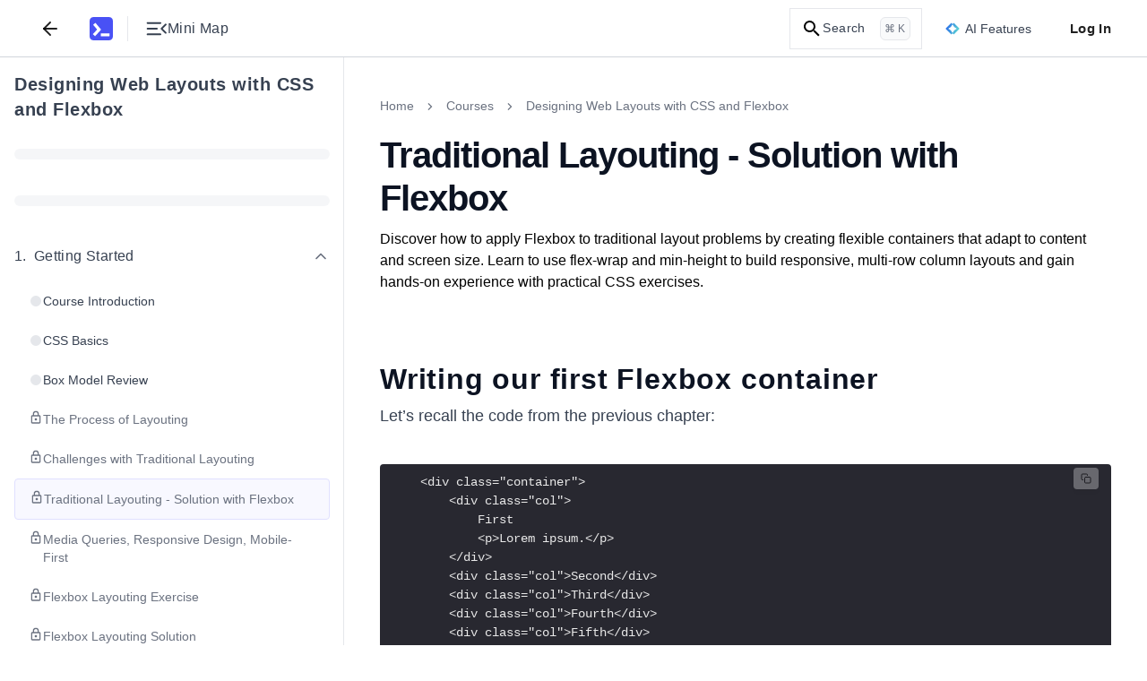

--- FILE ---
content_type: text/css
request_url: https://www.educative.io/static/_next/static/css/eea4cf97a73ad96e.css
body_size: 17912
content:
.API_circle__6_rAJ{--animation-duration:1150ms;animation:API_moveUpAndDown__IKo9s var(--animation-duration) ease-in-out infinite}.API_circle__6_rAJ:first-child{animation-delay:calc(var(--animation-duration) / 6 * -1)}.API_circle__6_rAJ:nth-child(2){animation-delay:calc(var(--animation-duration) / 6 * -2)}.API_circle__6_rAJ:nth-child(3){animation-delay:calc(var(--animation-duration) / 6 * -3)}@keyframes API_moveUpAndDown__IKo9s{0%,to{transform:translateY(75%)}50%{transform:translateY(-75%)}}.DiscoverMoreSection_container__UT_HB{max-width:71.25rem;width:100%;margin-top:2rem}@media(min-width:1080px){.DiscoverMoreSection_container__UT_HB{padding-left:0;padding-right:0}}.DiscoverMoreSection_headingSection__SkixF{display:flex;flex-direction:row}.DiscoverMoreSection_heading__bxXYU{color:#374151;display:flex;justify-content:center;align-items:center;margin-left:1rem;font-size:1.25rem;font-weight:700;line-height:1.75rem}.DiscoverMoreSection_heading__bxXYU:is(.dark *){color:#d2d3d6}@media(min-width:600px){.DiscoverMoreSection_heading__bxXYU{font-size:1.5rem;line-height:2rem}}.DiscoverMoreSection_icon__GcZcf{color:#5553ff;height:1.5rem;width:1.5rem;fill:currentColor}.DiscoverMoreSection_icon__GcZcf:is(.dark *){color:#aaa9ff}.DiscoverMoreSection_iconBackground__DtfEC{background-color:#eef;border-radius:9999rem;display:flex;justify-content:center;align-items:center;height:3rem;width:3rem}.DiscoverMoreSection_iconBackground__DtfEC:is(.dark *){background-color:#373942}.DiscoverMoreSection_featureCardsContainer__6YqCm{display:flex;flex-direction:column;gap:1rem;margin-top:1rem}@media(min-width:600px){.DiscoverMoreSection_featureCardsContainer__6YqCm{flex-direction:row}}.DiscoverMoreSection_featureCard__Fn4uS{border:.0625rem solid #e5e7eb;border-radius:.25rem;display:flex;flex-direction:column;padding:1.5rem 1rem;gap:.5rem;width:100%;cursor:pointer;background-color:#fff}.DiscoverMoreSection_featureCard__Fn4uS:is(.dark *){background-color:#292a30}@media(min-width:600px){.DiscoverMoreSection_featureCard__Fn4uS{width:33.33%}}@media(min-width:1080px){.DiscoverMoreSection_featureCard__Fn4uS{padding-left:1.5rem;padding-right:1.5rem}}.DiscoverMoreSection_featureCard__Fn4uS:hover{box-shadow:0 4px 6px -1px rgba(0,0,0,.1),0 2px 4px -1px rgba(0,0,0,.06)}.DiscoverMoreSection_featureCard__Fn4uS:is(.dark *){border-color:#5b5e6a}.DiscoverMoreSection_featureCard__Fn4uS:is(.dark *):hover{box-shadow:0 4px 6px -1px hsla(0,0%,100%,.1),0 2px 4px -1px hsla(0,0%,100%,.06)}.DiscoverMoreSection_featureIcon__IvVD1{margin-right:.5rem;display:none;width:1.25rem;height:1.25rem}@media(min-width:1080px){.DiscoverMoreSection_featureIcon__IvVD1{display:flex}}.DiscoverMoreSection_featureTitle__BhJBR{display:flex;direction:row;justify-content:center;align-items:center;font-size:1rem;font-weight:500;line-height:1.5rem;border-radius:100px;height:2rem;max-width:-moz-max-content;max-width:max-content;padding:.25rem .75rem}.DiscoverMoreSection_featureTitleMockInterview___krbJ{background-color:#fff2e0;color:#9a3412;fill:currentColor}.DiscoverMoreSection_featureTitleMockInterview___krbJ:is(.dark *){background-color:#5d2e0e;color:#f3cbaf}.DiscoverMoreSection_featureTitleCloudLab__82wpe{background-color:#fdf4ff;color:#86198f;fill:currentColor}.DiscoverMoreSection_featureTitleCloudLab__82wpe:is(.dark *){background-color:#47124f;color:#edc9f3}.DiscoverMoreSection_featureTitleProject__QAMXe{background-color:#eff6ff;color:#172963;stroke:currentColor}.DiscoverMoreSection_featureTitleProject__QAMXe:is(.dark *){background-color:#1b3960;color:#bfdbfe}.DiscoverMoreSection_featureDescription__udbba{color:#374151;font-size:1rem;line-height:1.5rem;font-weight:400}.DiscoverMoreSection_featureDescription__udbba:is(.dark *){color:#d2d3d6}.PopularCourses_titleText__TbdME{color:#374151;font-size:1.25rem;line-height:1.75rem;font-weight:700;margin:0}.PopularCourses_titleText__TbdME:is(.dark *){color:#d2d3d6}@media(min-width:600px){.PopularCourses_titleText__TbdME{font-size:1.5rem;line-height:2rem}}.PopularCourses_popularCoursesTitleContainer__BdaZE{display:flex;margin-bottom:0;-moz-column-gap:.5rem;column-gap:.5rem;align-items:center}.PopularCourses_popularCoursesSectionWrapper__fNe_I{display:flex;flex-direction:column;width:100%;margin-top:2rem}.PopularCourses_popularCoursesSection__AQqtX{display:flex;padding-top:0;padding-bottom:0;justify-content:center}.PopularCourses_carouselContainer__fEy0H{display:block;width:100%}.PopularCourses_svg__6rvvn{fill:#5553ff}.PopularCourses_svg__6rvvn:is(.dark *){fill:#aaa9ff}.PopularCourses_svgContainer__iBCzV{width:2.5rem;height:2.5rem;background-color:#eef;display:flex;justify-content:center;align-items:center;border-radius:50%}.PopularCourses_svgContainer__iBCzV:is(.dark *){background-color:#373942}.PopularCourses_headerContainer__DRVCS{display:flex;flex-direction:column}@media(min-width:600px){.PopularCourses_headerContainer__DRVCS{flex-direction:row;justify-content:space-between}}.PopularCourses_headerPlaceholder__n2oFc{height:1.75rem;margin:0;min-width:13.25rem;background-color:#e5e7eb;border-radius:1.5rem}.PopularCourses_headerPlaceholder__n2oFc:is(.dark *){background-color:#4d4a5e}@media(min-width:600px){.PopularCourses_headerPlaceholder__n2oFc{height:2rem}}.FAQS_container__qd0Rx{display:flex;width:100%;padding:7.5rem 1rem;justify-content:center;background-color:#f9fafb}.FAQS_container__qd0Rx:is(.dark *){background-color:#303239}.FAQS_wrapper__tZ0ps{margin-left:auto;margin-right:auto;margin-bottom:1rem;width:100%;border-radius:.375rem;border:1px solid #e5e7eb}.FAQS_wrapper__tZ0ps:is(.dark *){border-color:#4e505c}.FAQS_wrapper__tZ0ps{background-color:#fff}.FAQS_wrapper__tZ0ps:is(.dark *){background-color:#292a30}.FAQS_heading__Cwtj3{letter-spacing:.025rem;margin-top:20px;padding:3rem 3rem 2.5rem;color:#0c1322}@media(min-width:1080px){.FAQS_heading__Cwtj3{padding-left:2.5rem;padding-right:2.5rem}}.FAQS_heading__Cwtj3:is(.dark *){color:#e3e3e5}.FAQS_headingDivider__AFd22{padding-left:3rem;padding-right:3rem;padding-bottom:1rem}@media(min-width:1080px){.FAQS_headingDivider__AFd22{padding-left:2.5rem;padding-right:2.5rem}}@media(min-width:600px){.FAQS_headingDivider__AFd22{padding-bottom:0}}.FAQS_dividerColor__Hl0_I:is(.dark *){border-color:#41434e}.FAQS_faqContainer__aAGop{margin-top:-1.5rem;padding-left:2.5rem;padding-right:2.5rem}@media(min-width:600px){.FAQS_faqContainer__aAGop{margin-top:-1rem}}@media(min-width:1080px){.FAQS_faqContainer__aAGop{padding:0;margin-top:-1.75rem}}.FAQS_question__8w9rq{color:#374151}.FAQS_question__8w9rq:is(.dark *){color:#e3e3e5}.FAQS_answer__BrWwy{color:#4b5563}.FAQS_answer__BrWwy:is(.dark *){color:#e3e3e5}input.TextInput_userInput__sbIA4:-webkit-autofill,input.TextInput_userInput__sbIA4:-webkit-autofill:focus textarea.TextInput_userInput__sbIA4:-webkit-autofill,input.TextInput_userInput__sbIA4:-webkit-autofill:hover,textarea.TextInput_userInput__sbIA4:-webkit-autofill:hover textarea.TextInput_userInput__sbIA4:-webkit-autofill:focus{-webkit-text-fill-color:#000;-webkit-transition:background-color 5000s ease-in-out 0s!important;transition:background-color 5000s ease-in-out 0s!important;--tw-shadow:0 1px 2px 0 rgba(0,0,0,.05);--tw-shadow-colored:0 1px 2px 0 var(--tw-shadow-color);box-shadow:var(--tw-ring-offset-shadow,0 0 #0000),var(--tw-ring-shadow,0 0 #0000),var(--tw-shadow)}.dark input.TextInput_userInput__sbIA4:-webkit-autofill,.dark input.TextInput_userInput__sbIA4:-webkit-autofill:focus textarea.TextInput_userInput__sbIA4:-webkit-autofill,.dark input.TextInput_userInput__sbIA4:-webkit-autofill:hover,.dark textarea.TextInput_userInput__sbIA4:-webkit-autofill:hover textarea.TextInput_userInput__sbIA4:-webkit-autofill:focus,input.TextInput_contrastText__5Ovwm:-webkit-autofill,input.TextInput_hideArrows__wwHmg::-webkit-inner-spin-button,input.TextInput_hideArrows__wwHmg::-webkit-outer-spin-button{-webkit-appearance:none;-moz-appearance:textfield;margin:0}input.TextInput_contrastText__5Ovwm:-webkit-autofill:focus textarea.TextInput_contrastText__5Ovwm:-webkit-autofill,input.TextInput_contrastText__5Ovwm:-webkit-autofill:hover,textarea.TextInput_contrastText__5Ovwm:-webkit-autofill:hover textarea.TextInput_contrastText__5Ovwm:-webkit-autofill:focus{-webkit-text-fill-color:#c1c2c6;-webkit-transition:background-color 5000s ease-in-out 0s!important;transition:background-color 5000s ease-in-out 0s!important;--tw-shadow:0 1px 2px 0 rgba(0,0,0,.05);--tw-shadow-colored:0 1px 2px 0 var(--tw-shadow-color);box-shadow:var(--tw-ring-offset-shadow,0 0 #0000),var(--tw-ring-shadow,0 0 #0000),var(--tw-shadow)}.SearchResult_difficultIconClasses__PJFaV{width:1.25rem;height:1.25rem}.SearchResult_difficultIconClasses__PJFaV:is(.dark *){display:none}.SearchResult_difficultIconClassesDark__jMFPL{display:none}@media(min-width:600px){.SearchResult_difficultIconClassesDark__jMFPL:is(.dark *){display:block;height:1.25rem;width:1.25rem}}.SearchResult_searchResult__Iah7H{display:flex;cursor:pointer;flex-direction:row;border-radius:.5rem;background-color:#f9fafb;padding:.5rem .625rem}.SearchResult_searchResult__Iah7H:hover{background-color:#f8f8ff}.SearchResult_searchResult__Iah7H:is(.dark *){background-color:#303239}.SearchResult_searchResult__Iah7H:is(.dark *):hover{background-color:#4e505c}.SearchResult_searchResultActive__tm5w7{border-radius:.5rem;background-color:#f3f4f6;--tw-ring-opacity:1;--tw-ring-color:rgb(229 231 235/var(--tw-ring-opacity));--tw-ring-offset-shadow:var(--tw-ring-inset) 0 0 0 var(--tw-ring-offset-width) var(--tw-ring-offset-color);--tw-ring-shadow:var(--tw-ring-inset) 0 0 0 calc(1px + var(--tw-ring-offset-width)) var(--tw-ring-color);box-shadow:var(--tw-ring-offset-shadow),var(--tw-ring-shadow),var(--tw-shadow,0 0 transparent)}.SearchResult_searchResultActive__tm5w7:is(.dark *){background-color:#4e505c;--tw-ring-offset-shadow:var(--tw-ring-inset) 0 0 0 var(--tw-ring-offset-width) var(--tw-ring-offset-color);--tw-ring-shadow:var(--tw-ring-inset) 0 0 0 calc(0px + var(--tw-ring-offset-width)) var(--tw-ring-color);box-shadow:var(--tw-ring-offset-shadow),var(--tw-ring-shadow),var(--tw-shadow,0 0 transparent)}.SearchResult_searchResultCover__MG9Wr{margin-bottom:auto;margin-top:auto;height:2rem;width:4rem;flex-shrink:0;border-radius:.25rem;background-size:cover;background-position:50%;background-repeat:no-repeat}@media(min-width:600px){.SearchResult_searchResultCover__MG9Wr{height:3rem;width:6rem}}@media(min-width:1080px){.SearchResult_searchResultCover__MG9Wr{height:2.5rem;width:5rem}}.SearchResult_searchResultTracks__Dq38g{background-color:#0c1322}.SearchResult_searchResultContent__R5hDW{margin-left:1rem;display:flex;flex-direction:column;align-content:center;align-items:flex-start;justify-content:center;overflow:hidden;text-overflow:ellipsis;white-space:nowrap;width:100%}.SearchResult_searchResultTitle___npfC{font-size:var(--body-small-font-size,14px);line-height:var(--body-small-line-height,22px);margin:0 0 .25rem;overflow:hidden;text-overflow:ellipsis;white-space:nowrap;color:#292a30;width:100%}.SearchResult_searchResultTitle___npfC:is(.dark *){color:#d2d3d6}.SearchResult_searchResultMeta__AE1as{display:flex;align-items:center}.SearchResult_searchResultType__v5Cke{font-size:var(--caption-text-font-size,.75rem);line-height:var(--caption-text-line-height,1.25rem);margin:0;color:#6b7280}.SearchResult_searchResultType__v5Cke:is(.dark *){color:#b0b1b7}.SearchResult_searchResultDivider__Us7XK{margin-left:.5rem;height:1rem;width:1px;background-color:#d1d5db}.SearchResult_searchResultDivider__Us7XK:is(.dark *){background-color:#b0b1b7}.SearchResult_searchResultDifficultyIcon__dbcmy{margin-left:.25rem;display:flex;align-items:center;-moz-column-gap:.125rem;column-gap:.125rem}.SearchResult_searchResultReadTimeIcon__2_gFo{height:1rem;width:1rem;fill:currentColor;color:#9ca3af}.SearchResult_searchResultReadTimeIcon__2_gFo:is(.dark *){color:#b0b1b7}.SearchResult_searchResultBackgroundColor__jPkxi{background-color:#fff}@media(min-width:1080px){.SearchResult_searchResultBackgroundColor__jPkxi{background-color:#f9fafb}}.SearchResult_searchResultContainer__jLT3e{font-size:1rem;line-height:1.5rem;position:relative;display:block;width:100%;line-height:1.25}.SearchResult_searchResultContainer__jLT3e:is(.dark *){background-color:#292a30}.SearchResult_searchResultList__L96H_{margin:.875rem 0;display:flex;flex-direction:column;list-style-type:none;row-gap:.5rem;padding:0}.SearchResult_mockInterviewIcon__lPOwp{height:1.5rem;width:1.5rem;fill:currentColor;color:#7775ff}.SearchResult_mockInterviewIcon__lPOwp:is(.dark *){color:#aaa9ff}.SearchResult_mockInterviewIconDiv__dtZr_{margin-bottom:auto;margin-top:auto;display:flex;height:2rem;width:4rem;align-items:center;justify-content:center;border-radius:.25rem;border:1px solid #cccbff;background-color:#eef}.SearchResult_mockInterviewIconDiv__dtZr_:is(.dark *){border:1px solid #6a6c78;background-color:#303239}@media(min-width:1080px){.SearchResult_mockInterviewIconDiv__dtZr_{height:2.5rem;width:5rem}}@media(min-width:600px){.SearchResult_mockInterviewIconDiv__dtZr_{height:3rem;width:6rem}}.SearchResult_mockInterviewCategoryResultIcon__Eowo1{height:1.5rem;width:1.5rem;fill:currentColor;color:#9ca3af}.SearchResult_mockInterviewCategoryResultIcon__Eowo1:is(.dark *){color:#b0b1b7}.SearchResult_flexRow__KrB7T{display:flex;flex-direction:row;width:100%}@keyframes VirtualTour_fadeIn__O_Tcv{0%{opacity:0}to{opacity:1}}.VirtualTour_fadeIn__O_Tcv{animation:VirtualTour_fadeIn__O_Tcv .5s ease-in}@keyframes VirtualTour_slideDown__hLFwQ{0%{opacity:1;transform:translateY(-30px)}30%{opacity:1;transform:translateY(-20px)}60%{opacity:1;transform:translateY(-10px)}to{opacity:1;transform:translateY(0)}}.VirtualTour_slideDown__hLFwQ{animation:VirtualTour_slideDown__hLFwQ .6s ease-in}@keyframes VirtualTour_codeFlow__HlSJc{0%{transform:translateY(-30px);opacity:0}15%{opacity:1}85%{opacity:1}to{transform:translateY(200px);opacity:0}}.VirtualTour_codeGenerationContainer__6NjB6{position:relative;height:180px;width:220px;overflow:hidden}.VirtualTour_codeGenerationContainer__6NjB6:before{content:"";position:absolute;top:0;left:0;right:0;height:20px;background:linear-gradient(180deg,#ededf8,rgba(237,237,248,0));z-index:10;pointer-events:none}.VirtualTour_codeGenerationContainer__6NjB6:is(.dark *):before{content:"";position:absolute;top:0;left:0;right:0;height:20px;background:linear-gradient(180deg,#23222b,rgba(35,34,43,0));z-index:10;pointer-events:none}.VirtualTour_codeGenerationContainer__6NjB6:after{content:"";position:absolute;bottom:0;left:0;right:0;height:20px;background:linear-gradient(0deg,#ededf8,rgba(237,237,248,0));z-index:10;pointer-events:none}.VirtualTour_codeGenerationContainer__6NjB6:is(.dark *):after{content:"";position:absolute;bottom:0;left:0;right:0;height:20px;background:linear-gradient(0deg,#23222b,rgba(35,34,43,0));z-index:10;pointer-events:none}.VirtualTour_codeLine__wqyVv{position:absolute;left:16px;height:7px;background:#e2e2fb;border-radius:10px;animation:VirtualTour_codeFlow__HlSJc 4s linear infinite}.VirtualTour_codeLine__wqyVv:is(.dark *){background:#373641}.VirtualTour_codeLine__wqyVv:first-child{animation-delay:0s;width:140px}.VirtualTour_codeLine__wqyVv:nth-child(2){animation-delay:.2s;width:180px}.VirtualTour_codeLine__wqyVv:nth-child(3){animation-delay:.4s;width:120px}.VirtualTour_codeLine__wqyVv:nth-child(4){animation-delay:.6s;width:160px}.VirtualTour_codeLine__wqyVv:nth-child(5){animation-delay:.8s;width:100px}.VirtualTour_codeLine__wqyVv:nth-child(6){animation-delay:1s;width:170px}.VirtualTour_codeLine__wqyVv:nth-child(7){animation-delay:1.2s;width:130px}.VirtualTour_codeLine__wqyVv:nth-child(8){animation-delay:1.4s;width:150px}.VirtualTour_codeLine__wqyVv:nth-child(9){animation-delay:1.6s;width:110px}.VirtualTour_codeLine__wqyVv:nth-child(10){animation-delay:1.8s;width:165px}.VirtualTour_codeLine__wqyVv:nth-child(11){animation-delay:2s;width:125px}.VirtualTour_codeLine__wqyVv:nth-child(12){animation-delay:2.2s;width:175px}.VirtualTour_codeLine__wqyVv:nth-child(13){animation-delay:2.4s;width:105px}.VirtualTour_codeLine__wqyVv:nth-child(14){animation-delay:2.6s;width:155px}.VirtualTour_codeLine__wqyVv:nth-child(15){animation-delay:2.8s;width:135px}.VirtualTour_codeLine__wqyVv:nth-child(16){animation-delay:3s;width:185px}.VirtualTour_codeLine__wqyVv:nth-child(17){animation-delay:3.2s;width:115px}.VirtualTour_codeLine__wqyVv:nth-child(18){animation-delay:3.4s;width:145px}.VirtualTour_codeLine__wqyVv:nth-child(19){animation-delay:3.6s;width:165px}.VirtualTour_codeLine__wqyVv:nth-child(20){animation-delay:3.8s;width:140px}.VirtualTour_bugGameContainer__T6xae{position:relative;width:100%;height:100%;background-image:linear-gradient(90deg,#2a2a2a 1px,transparent 0),linear-gradient(#2a2a2a 1px,transparent 0);background-size:40px 40px;background-color:#0c1322;border-radius:8px}.VirtualTour_bug__p_YC4{position:absolute;cursor:pointer;animation:VirtualTour_float__KP47r 3s ease-in-out forwards;-webkit-user-select:none;-moz-user-select:none;user-select:none;font-family:Apple Color Emoji,Segoe UI Emoji,Noto Color Emoji,Twemoji Mozilla,emoji,sans-serif}@keyframes VirtualTour_float__KP47r{0%{opacity:0;transform:translateY(20px)}10%{opacity:1}90%{opacity:1}to{opacity:0;transform:translateY(-20px)}}.VirtualTour_buttonGlowAnimation__dmP7k{position:absolute;top:0;left:0;height:auto;pointer-events:none;animation:VirtualTour_moveBackground__WjKR7 3s ease-in-out infinite}.VirtualTour_buttonGlowAnimation__dmP7k:is(.dark *){opacity:1}@keyframes VirtualTour_moveBackground__WjKR7{0%{left:-150%;opacity:0}8%{opacity:1;left:-100%}35%{left:100%;opacity:1}36%,to{opacity:0}}.VirtualTour_projectLoader__T0xHl{position:relative;width:120px;height:90px;margin:0 auto}.VirtualTour_projectLoader__T0xHl:before{content:"";position:absolute;bottom:30px;left:50px;height:30px;width:30px;border-radius:50%;background:#5553ff;animation:VirtualTour_loading-bounce__FIMcf .5s ease-in-out infinite alternate}.VirtualTour_projectLoader__T0xHl:after{content:"";position:absolute;right:0;top:0;height:7px;width:45px;border-radius:4px;box-shadow:0 5px 0 #aaa9ff,-35px 50px 0 #aaa9ff,-70px 95px 0 #aaa9ff;animation:VirtualTour_loading-step__WV5vG 1s ease-in-out infinite}@keyframes VirtualTour_loading-bounce__FIMcf{0%{transform:scaleY(.7)}40%{transform:scale(.8,1.2)}60%{transform:scale(1)}to{bottom:140px}}@keyframes VirtualTour_loading-step__WV5vG{0%{box-shadow:0 10px 0 transparent,0 10px 0 #aaa9ff,-35px 50px 0 #aaa9ff,-70px 90px 0 #aaa9ff}to{box-shadow:0 10px 0 #aaa9ff,-35px 50px 0 #aaa9ff,-70px 90px 0 #aaa9ff,-70px 90px 0 transparent}}#layout_root-container__iz_qs{--sidebar-open:0}@media(min-width:1080px){#layout_root-container__iz_qs{--sidebar-open:1}}#layout_root-container__iz_qs ol,#layout_root-container__iz_qs ul{padding-inline-start:40px}#layout_root-container__iz_qs .callout-markdown ol,#layout_root-container__iz_qs .callout-markdown ul{padding-inline-start:20px}.ExploreComponent_clientSection__VrpQP{cursor:pointer;border-radius:.375rem}.ExploreComponent_clientSection__VrpQP:hover .ExploreComponent_iconPlacement__A_eeb:is(.dark *){background-color:#cccbff}.ExploreComponent_clientSection__VrpQP:hover .ExploreComponent_iconStyle__CbWNe:is(.dark *){color:#4e505c}.ExploreComponent_clientSection__VrpQP:hover .ExploreComponent_label__Um7Z4{color:#5553ff}.ExploreComponent_clientSection__VrpQP:hover .ExploreComponent_label__Um7Z4:is(.dark *){color:#cccbff}.ExploreComponent_viewCoursesBtn__ap7je{display:none;margin-top:1rem;width:-moz-fit-content;width:fit-content;cursor:pointer;border-radius:.25rem;background-color:#fff;padding:.5rem .75rem;font-weight:600;color:#5553ff;transition-property:color,background-color,border-color,fill,stroke,opacity,box-shadow,transform,filter,backdrop-filter,-webkit-text-decoration-color;transition-property:color,background-color,border-color,text-decoration-color,fill,stroke,opacity,box-shadow,transform,filter,backdrop-filter;transition-property:color,background-color,border-color,text-decoration-color,fill,stroke,opacity,box-shadow,transform,filter,backdrop-filter,-webkit-text-decoration-color;transition-timing-function:cubic-bezier(.4,0,.2,1);transition-duration:.15s}@media(min-width:1080px){.ExploreComponent_viewCoursesBtn__ap7je{display:block}}.ExploreComponent_viewCoursesBtn__ap7je:is(.dark *){background-color:#5553ff;color:#fff}.ExploreComponent_viewCoursesBtn__ap7je:hover{background-color:#e5e7eb;color:#3d3bb7}.ExploreComponent_viewCoursesBtn__ap7je:hover:is(.dark *){background-color:#3d3bb7;color:#e3e3e5}.ExploreComponent_sectionItem__sCI0j{display:flex;width:100%;align-items:flex-start;gap:.75rem}.ExploreComponent_sectionItem__sCI0j:is(.dark *){color:#d2d3d6}.ExploreComponent_iconPlacement__A_eeb{display:flex;width:-moz-fit-content;width:fit-content;align-items:center;justify-content:center;border-radius:.25rem;height:2.5rem;background-color:#eef}.ExploreComponent_iconPlacement__A_eeb:is(.dark *){background-color:#4e505c}.ExploreComponent_iconStyle__CbWNe{margin-left:.5rem;margin-right:.5rem;display:flex;height:1.5rem;width:1.5rem;align-items:center;justify-content:center;fill:currentColor;color:#5553ff}.ExploreComponent_iconStyle__CbWNe:is(.dark *){color:#cccbff}.ExploreComponent_subTextLabel__OkEC5{display:flex;flex-direction:column;text-align:left}.ExploreComponent_labelText__ObHYX{margin:0;display:flex;height:-moz-max-content;height:max-content;align-items:center}.ExploreComponent_bodySmall__2M3vu{font-size:.75rem;line-height:1rem}.ExploreComponent_bodyNormal__xGMRc{font-size:.875rem;line-height:1.25rem}.ExploreComponent_bodyMedium__ZfTvm{font-size:1rem;line-height:1.5rem}.ExploreComponent_label__Um7Z4{font-weight:400;letter-spacing:.031rem;color:#0c1322}.ExploreComponent_label__Um7Z4:is(.dark *){color:#d2d3d6}.ExploreComponent_subText__zIJp0{font-size:.75rem;line-height:1.25rem;letter-spacing:.031rem;font-weight:400;color:#6b7280}.ExploreComponent_subText__zIJp0:is(.dark *){color:#a0a1a8}.ExploreComponent_newPill__LvJPd{margin-left:.5rem;border-radius:.125rem;background-color:#86198f;font-size:.75rem;height:18px;width:33px;font-weight:400;color:#fff;text-align:center;display:flex;justify-content:center;align-items:center}@media(min-width:1080px){.ExploreComponent_exploreCatalog__XNkqu{padding:2rem 1.5rem}}.ExploreComponent_exploreItems__kRYdY{width:25%;white-space:normal;padding:.5rem}.ExploreComponent_learningTools__LSX1M{padding-left:.5rem;padding-right:.5rem;flex-direction:column;white-space:normal}@media(min-width:600px){.ExploreComponent_learningTools__LSX1M{flex-direction:row}}@media(min-width:1080px){.ExploreComponent_learningTools__LSX1M{padding-right:0;padding-top:2rem;padding-bottom:2rem}}.ExploreComponent_learningItems__ZW_4O{min-width:12.813rem;padding:.5rem .5rem .5rem 0}@media(min-width:600px){.ExploreComponent_learningItems__ZW_4O{width:50%}}@media(min-width:1080px){.ExploreComponent_learningItems__ZW_4O{padding:.5rem;min-width:40%;width:-moz-fit-content;width:fit-content}}.ExploreComponent_learningItems__ZW_4O:hover{background-color:#f9fafb}.ExploreComponent_learningItems__ZW_4O:hover:is(.dark *){background-color:#41434e}.ExploreComponent_h6__pNCeX{height:1.5rem}.ExploreComponent_w6__TzPYN{width:1.5rem}.ExploreComponent_hFull__YWF4J{height:100%}.ExploreComponent_wFull__Rgzqm{width:100%}.ExploreComponent_strokeCurrent__MekLQ{stroke:currentColor}.ExploreComponent_mockInterviewIconStyle__GD3el{display:flex;align-items:center;justify-content:center;-o-object-fit:contain;object-fit:contain;-o-object-position:center;object-position:center;transform:translate(.1625rem,-.0625rem)}.ExploreComponent_exploreSections__dRO_f{width:52.9375rem;display:flex;flex-direction:column}.ExploreComponent_exploreSection__3nl4_{display:flex;width:100%;cursor:default;flex-direction:column}@media(min-width:1080px){.ExploreComponent_exploreSection__3nl4_{flex-direction:row}}.ExploreComponent_sectionBtn__6a_AK{display:flex;flex-direction:column;row-gap:.5rem;padding:1rem 1.5rem 1rem .5rem;text-align:left}@media(min-width:1080px){.ExploreComponent_sectionBtn__6a_AK{width:30%;background-color:#1f1e63;padding:2rem}.ExploreComponent_sectionBtn__6a_AK:is(.dark *){background-color:#303239}}.ExploreComponent_sectionTitle__l1pdC{font-size:.875rem;line-height:140%;font-weight:700;color:#374151}.ExploreComponent_sectionTitle__l1pdC:is(.dark *){color:#c0bdcb}@media(min-width:1080px){.ExploreComponent_sectionTitle__l1pdC{font-size:1rem;color:#fff}}.ExploreComponent_sectionTitle__l1pdC:is(.dark *){color:#e3e3e5}.ExploreComponent_sectionSubTitle__gIG6V{display:none;font-size:.75rem;line-height:1.25rem;white-space:normal;font-weight:500;color:#6b7280}.ExploreComponent_sectionSubTitle__gIG6V:is(.dark *){color:#c1c2c6}@media(min-width:1080px){.ExploreComponent_sectionSubTitle__gIG6V{display:block;color:#fff}}.ExploreComponent_sectionItems__4CBpf{display:flex;flex-wrap:wrap;text-align:start}@media(min-width:1080px){.ExploreComponent_sectionItems__4CBpf{width:66.666667%;row-gap:1rem}}.testimonialData_w11__HSqhl{width:2.75rem}.testimonialData_w20___59AB{width:5rem}.testimonialData_h2__fQJWA{height:1.5rem}.testimonialData_h1__UTivu{height:1rem}.LearnToCodeBanner_container__JIFH2{display:flex;align-items:center;width:100%;min-height:4.75rem;cursor:pointer;bottom:0;justify-content:space-between;-moz-column-gap:1rem;column-gap:1rem;background-color:#86198f;color:#fff;position:relative;padding:.62rem 2rem}@media(min-width:1080px){.LearnToCodeBanner_container__JIFH2{min-height:auto}}.LearnToCodeBanner_flexContainer__d_RxX{display:flex;width:100%;flex-direction:row;align-items:center;justify-content:center;gap:1rem}.LearnToCodeBanner_ctaBlock__s2z_R{display:none;height:2.25rem;width:9rem;align-items:center;justify-content:center;background-color:hsla(0,0%,100%,.2);border-radius:.15rem;font-size:.75rem;font-weight:700;line-height:2.25rem;color:#fff}@media(min-width:1080px){.LearnToCodeBanner_ctaBlock__s2z_R{display:flex!important}}.LearnToCodeBanner_ctaBlock__s2z_R:hover{background-color:hsla(0,0%,100%,.3)}.LearnToCodeBanner_bannerText__ubyfR{margin:0;font-size:.875rem;line-height:1.25rem;font-weight:600;color:#fff}@media(min-width:600px){.LearnToCodeBanner_bannerText__ubyfR{font-size:1rem;line-height:1.5rem}}.LearnToCodeBanner_flexContainer2__HDSMF{display:flex;flex-direction:row;width:480px;justify-content:space-between;align-items:center;-moz-column-gap:1.25rem;column-gap:1.25rem}@media(min-width:1080px){.LearnToCodeBanner_flexContainer2__HDSMF{width:auto}}.LearnToCodeBanner_arrowRight__JqgyT{height:1rem;width:1rem;color:#fff;margin-top:4px}.Resources_resourceList__INTMO{margin-top:-.125rem;display:flex;padding-bottom:1rem;flex-direction:column;background-color:#fff}.Resources_resourceList__INTMO:is(.dark *){border-color:#303239;background-color:#373942}@media(min-width:1080px){.Resources_resourceList__INTMO{padding-top:1rem;border-radius:.25rem;gap:.5rem;border:1px solid #e5e7eb;box-shadow:0 0 transparent,0 0 transparent,0 4px 6px -1px rgba(0,0,0,.1),0 2px 4px -2px rgba(0,0,0,.1)}}.Resources_resource__qirOw{display:flex;flex-direction:row;cursor:pointer;align-items:flex-start;color:#c1c2c6;background-color:#fff;padding:.5rem 1rem .5rem .5rem;width:26.25rem}@media(min-width:1080px){.Resources_resource__qirOw{padding-left:1rem;padding-top:.75rem;padding-bottom:.75rem}}.Resources_resource__qirOw:is(.dark *){background-color:#373942}.Resources_resource__qirOw:hover{background-color:#f9fafb}.Resources_resource__qirOw:hover:is(.dark *){background-color:#41434e}.Resources_resource__qirOw:hover .Resources_resourceIcon__iuU4u:is(.dark *){color:#4b5563;background-color:#cccbff}.Resources_resourceIcon__iuU4u{display:flex;height:2.5rem;width:2.5rem;align-items:center;justify-content:center;border-radius:.25rem;color:#5553ff;background-color:#eef}.Resources_resourceIcon__iuU4u:is(.dark *){color:#cccbff;background-color:#4e505c}.Resources_resourceText__tgL3R{margin-left:.75rem;display:flex;flex-direction:column;text-align:left;flex:1;min-width:0;overflow-wrap:break-word;word-break:break-word}@media(min-width:1080px){.Resources_resourceText__tgL3R{margin-left:1rem}}.Resources_resourceSubText__8iY4k{font-size:.75rem;font-weight:400;line-height:1.25rem;letter-spacing:.031rem;color:#6b7280;overflow-wrap:break-word;word-break:break-word;white-space:normal}@media(min-width:1080px){.Resources_resourceSubText__8iY4k{font-weight:600}}.Resources_resourceSubText__8iY4k:is(.dark *){color:#a0a1a8}.Resources_resourceLabel___eBks{margin:0;display:flex;height:-moz-max-content;height:max-content;align-items:center;letter-spacing:.034rem;line-height:1.5rem;font-size:.875rem;font-weight:400;color:#0c1322}@media(min-width:1080px){.Resources_resourceLabel___eBks{font-size:1rem;font-weight:600}}.Resources_resourceLabel___eBks:is(.dark *){color:#c1c2c6}.Resources_resourceListTitle__55nu2{font-size:.875rem;line-height:140%;font-weight:700;padding:1rem 1.5rem 1rem .5rem;color:#374151}.Resources_resourceListTitle__55nu2:is(.dark *){color:#c0bdcb}@media(min-width:1080px){.Resources_resourceListTitle__55nu2{display:none}}.Resources_resourceListTitle__55nu2:is(.dark *){color:#e3e3e5}@keyframes Header_rotate__DmT__{to{--angle:360deg}}.Header_header__wIxW6{top:0!important}.Header_feedBackButton__container__erZsW{display:none;padding:.5rem .75rem;color:rgba(0,0,0,.87);background-color:transparent;font-weight:600;height:2.25rem;flex-shrink:0;flex-basis:3rem}@media(min-width:600px){.Header_feedBackButton__container__erZsW{display:block}}.Header_feedBackButton__container__erZsW:is(.dark *){color:#c1c2c6}.Header_feedBackButton__container__erZsW:hover{background-color:hsla(228,4%,77%,.188)}.Header_feedBackButton__container__erZsW:hover:is(.dark *){background-color:#41434e}.Header_feedBackButton__borderless_container__pDdkQ{background-color:#f9fafb}.Header_feedBackButton__borderless_container__pDdkQ:is(.dark *){background-color:#23222b}.Header_feedbackButton__container__hasBorder__qr8_W{border:1px solid #e5e7eb}.Header_feedbackButton__container__hasBorder__qr8_W:is(.dark *){border-color:#363442}.Header_feedBackButton__icon__9lQTB{height:1.5rem;width:1.5rem;fill:currentColor;color:#6b7280}.Header_feedBackButton__icon__9lQTB:is(.dark *){color:#7f818b}.Header_feedbackButton__toast__icon__dxHi1{height:1.5rem;width:1.5rem;color:#1f6b39}.Header_feedbackButton__fixedToBottom__rnYCv{position:fixed;bottom:1.25rem;right:1rem;z-index:1000}.Header_animatedGradientBorder__5lb3X{display:flex;justify-content:center;align-items:center;padding:12px 16px;border:1px solid transparent;border-radius:8px;cursor:pointer;background:linear-gradient(#fff,#fff) padding-box,linear-gradient(var(--angle),#ffc94b,#68a5ff,#c77dff,#52fcad) border-box;animation:Header_rotate__DmT__ 8s linear infinite;transition:box-shadow .3s ease-in-out}.Header_animatedGradientBorder__5lb3X:hover{box-shadow:0 4px 20px 0 rgba(0,61,255,.1);background:linear-gradient(#eef,#eef) padding-box,linear-gradient(var(--angle),#ffc94b,#68a5ff,#c77dff,#52fcad) border-box}.Header_animatedGradientBorder__5lb3X:is(.dark *){background:linear-gradient(#1b1b1d,#1b1b1d) padding-box,linear-gradient(var(--angle),#ffc94b,#68a5ff,#c77dff,#52fcad) border-box}.Header_animatedGradientBorder__5lb3X:is(.dark *):hover{box-shadow:0 4px 20px 0 rgba(0,61,255,.1);background:linear-gradient(#292a30,#292a30) padding-box,linear-gradient(var(--angle),#ffc94b,#68a5ff,#c77dff,#52fcad) border-box}.Header_header__Ekejr{width:100%;height:var(--header-height);background-color:#fff;z-index:20;position:sticky;top:var(--banner-height);transition-property:color,background-color,border-color,text-decoration-color,fill,stroke,opacity,box-shadow,transform,filter,backdrop-filter,-webkit-text-decoration-color;transition-timing-function:cubic-bezier(.4,0,.2,1);transition-duration:.3s;border:solid #d1d5db;border-width:0 0 1px;display:flex;flex-direction:row;justify-content:space-between}@media(min-width:600px){.Header_header__Ekejr{height:var(--header-height)}}@media(min-width:1080px){.Header_header__Ekejr{padding-left:1.5rem;padding-right:1.5rem}}.Header_header__Ekejr:is(.dark *){background-color:#222327;border-color:#303239}.Header_noBorder__vsS1V{border-bottom-width:0}.Header_displayFlex__gBNIK{display:flex}.Header_divider__macUM{display:none;margin-left:.5rem;height:2rem;border:solid #e5e7eb;border-width:0 0 0 1px}.Header_divider__macUM:is(.dark *){border-color:#303239}@media(min-width:600px){.Header_divider__macUM{display:block}}.Header_buttonGroup__DW8B3{display:flex;height:100%;align-items:center;justify-content:flex-end}.Header_loggedInGroup___2QMF{margin-right:.5rem}.Header_loggedOutGroup__7t2S1,.Header_loginBtn__qTGHe{display:flex;align-items:center}.Header_loginBtn__qTGHe{color:inherit;font:inherit;overflow:visible;text-transform:none;-webkit-appearance:button;cursor:pointer;font-family:inherit;line-height:inherit;font-size:.9375rem;justify-content:center;white-space:nowrap;border-radius:.125rem;line-height:1.5;letter-spacing:.025em;transition-duration:.2s;color:#fff;color:rgba(0,0,0,.87);background-color:transparent;font-weight:600;margin:0 8px 0 0;height:40px;border-radius:4px;padding:1rem;border:1px solid #e5e7eb}.Header_loginBtn__qTGHe:is(.dark *){border-color:#4e505c}.Header_loginBtn__qTGHe:disabled{cursor:default}.Header_loginBtn__qTGHe::-moz-focus-inner{border:0;padding:0}.Header_loginBtn__qTGHe:is(.dark *){color:#c1c2c6}.Header_loginBtn__qTGHe:hover{background-color:hsla(228,4%,77%,.188)}.Header_loginBtn__qTGHe:hover:is(.dark *){background-color:#41434e}@media(min-width:600px){.Header_loginBtn__qTGHe{border-width:0;height:100%;border-radius:0;margin:0}}.Header_loginBtnV2__4nYPI{color:inherit;font:inherit;overflow:visible;text-transform:none;-webkit-appearance:button;cursor:pointer;font-family:inherit;line-height:inherit;display:flex;align-items:center;justify-content:center;white-space:nowrap;border-radius:.125rem;line-height:1.5;letter-spacing:.025em;transition-duration:.2s;color:#fff;color:rgba(0,0,0,.87);background-color:transparent;font-weight:600;font-size:.875rem;line-height:1.25rem;margin:0 0 0 .5rem;height:40px;border-radius:4px;padding:1rem;border:1px solid #e5e7eb}.Header_loginBtnV2__4nYPI:is(.dark *){border-color:#4e505c}.Header_loginBtnV2__4nYPI:disabled{cursor:default}.Header_loginBtnV2__4nYPI::-moz-focus-inner{border:0;padding:0}.Header_loginBtnV2__4nYPI:is(.dark *){color:#c1c2c6}.Header_loginBtnV2__4nYPI:hover{background-color:hsla(228,4%,77%,.188)}.Header_loginBtnV2__4nYPI:hover:is(.dark *){background-color:#41434e}@media(min-width:600px){.Header_loginBtnV2__4nYPI{border-width:0;height:100%;border-radius:0}}.Header_joinBtn__Ar5HK{color:inherit;font:inherit;overflow:visible;text-transform:none;-webkit-appearance:button;font-family:inherit;line-height:inherit;font-size:.9375rem;display:flex;align-items:center;justify-content:center;white-space:nowrap;border-radius:.125rem;border-width:0;font-weight:500;line-height:1.5;letter-spacing:.025em;transition-duration:.2s;background-color:#5553ff;color:#fff;margin:0 1rem 0 .5rem;width:auto;max-height:2.5rem;border-radius:4px;padding:.625rem .75rem;cursor:pointer}.Header_joinBtn__Ar5HK:disabled{cursor:default}.Header_joinBtn__Ar5HK::-moz-focus-inner{border:0;padding:0}.Header_joinBtn__Ar5HK:is(.dark *){background-color:#4747b3}.Header_joinBtn__Ar5HK:hover,.Header_joinBtn__Ar5HK:hover:enabled{background-color:#3d3bb7}.Header_joinBtn__Ar5HK:hover:enabled:is(.dark *),.Header_joinBtn__Ar5HK:hover:is(.dark *){background-color:#6969c3}.Header_joinBtn__Ar5HK:disabled{background-color:#cccbff;color:#fff}.Header_joinBtn__Ar5HK:disabled:is(.dark *){background-color:#4d4a5e;color:#1a191f}@media(min-width:600px){.Header_joinBtn__Ar5HK{border-radius:.125rem;max-height:2.75rem;padding-left:1rem;padding-right:1rem}}@media(min-width:1080px){.Header_joinBtn__Ar5HK{margin-right:0}}.Header_joinBtn__Ar5HK:hover{background-color:#3d3bb7}.Header_joinBtnExtended__XLJy2{display:none;align-items:center}@media(min-width:600px){.Header_joinBtnExtended__XLJy2{display:flex}}.Header_joinBtnArrow__w87kW{margin-right:-.25rem;margin-left:.5rem;fill:currentColor}.Header_createButton__LqfsY{display:none;padding-left:.6875rem;padding-right:.6875rem;align-items:center;border-radius:.25rem;border:1px solid #e5e7eb;width:2.75rem;height:2.75rem;cursor:pointer}.Header_createButton__LqfsY:is(.dark *){border-color:#41434e}.Header_createButton__LqfsY:hover{background-color:#eef;border-color:#cccbff}.Header_createButton__LqfsY:hover:is(.dark *){background-color:#41434e;border-color:#373942}@media(min-width:600px){.Header_createButton__LqfsY{display:flex;margin-left:.5rem;margin-right:.5rem}}.Header_createButtonIcon__e8shK{display:flex;width:1.25rem;height:1.25rem}.Header_createButtonIcon__e8shK:is(.dark *){color:#fff}.Header_createDropdown__jSev6{border-radius:.25rem;width:20rem;box-shadow:0 4px 6px -1px rgba(0,0,0,.1),0 2px 4px -1px rgba(0,0,0,.06);background-color:#fff}.Header_createDropdown__jSev6:is(.dark *){background-color:#373942;border:1px solid #4e505c}.Header_createListItem__jDAh8{display:flex;align-items:center;cursor:pointer;padding:.875rem 1rem;justify-content:flex-start;width:100%;height:3rem;font-weight:400;border:solid #e5e7eb;border-width:0 0 1px}.Header_createListItem__jDAh8:is(.dark *){border-color:#4e505c}.Header_createListItem__jDAh8:hover{background-color:hsla(228,4%,77%,.188)}.Header_createListItem__jDAh8:hover:is(.dark *){border-color:#4e505c;background-color:#303239}.Header_createListItemIcon__w4ZVu{margin-right:1rem;width:1rem;height:1rem;color:#6b7280}.Header_createListItemIcon__w4ZVu:is(.dark *){color:#c1c2c6}.Header_createListItemText__zArb5{display:inline;margin-top:.625rem;margin-bottom:.625rem;font-size:.875rem;line-height:1.25rem;letter-spacing:.025em;line-height:1.5}.Header_createListItemText__zArb5:is(.dark *){color:#e3e3e5}.Header_fillCurrent__8TZ0D{fill:currentColor}.Header_strokeCurrent__3UrNh{stroke:currentColor}.Header_createButtonContainer__Id67T{position:relative;display:inline-block}.Header_tooltip__vJZHb{position:absolute;top:calc(100% + 8px);left:50%;transform:translateX(-50%);background-color:#0c1322;color:#fff;font-size:.75rem;font-weight:400;padding:.25rem .5rem;border-radius:.25rem;white-space:nowrap;z-index:20;box-shadow:0 4px 6px -1px rgba(0,0,0,.1),0 2px 4px -1px rgba(0,0,0,.06)}.Header_tooltip__vJZHb:is(.dark *){background-color:#e3e3e5;color:#292a30}.Header_tooltipArrow__f5i3D{position:absolute;top:-8px;left:50%;transform:translateX(-50%);width:0;height:0;border-left:8px solid transparent;border-right:8px solid transparent;border-bottom:8px solid #0c1322}.Header_tooltipArrow__f5i3D:is(.dark *){border-bottom-color:#e3e3e5}.MobileNav_menuIcon__rI0Ra{color:inherit;font:inherit;overflow:visible;text-transform:none;-webkit-appearance:button;font-family:inherit;line-height:inherit;font-size:.9375rem;white-space:nowrap;border-radius:.125rem;border-width:0;padding:.75rem;font-weight:500;line-height:1.5;letter-spacing:.025em;transition-duration:.2s;color:#fff;display:flex;background-color:transparent;color:#7f818b;outline:.5rem solid transparent;outline-offset:.5rem;margin:.5rem 0;cursor:pointer;align-items:center;justify-content:center;fill:currentColor}.MobileNav_menuIcon__rI0Ra:disabled{cursor:default}.MobileNav_menuIcon__rI0Ra::-moz-focus-inner{border:0;padding:0}@media(min-width:1080px){.MobileNav_menuIcon__rI0Ra{display:none}}.MobileNav_menuIcon__rI0Ra:is(.dark *){color:#c1c2c6}.MobileNav_mobileNav__pO3u3{position:fixed;z-index:50;top:var(--banner-height);height:calc(100vh - var(--banner-height));width:100vw;overflow:hidden}.MobileNav_loading__IRKeL{display:flex;height:100%;width:100%;flex-direction:column;background-color:#fff}.MobileNav_loading__IRKeL:is(.dark *){background-color:#373942}@media(min-width:1080px){.MobileNav_loading__IRKeL{display:none}}.MobileNav_loadingCloseBtn__3lYy1{margin-left:.5rem;margin-right:.5rem;margin-bottom:1rem;max-width:-moz-max-content;max-width:max-content;padding:.75rem}@keyframes MobileNav_pulse__6eyvl{50%{opacity:.5}}.MobileNav_animate-pulse__4rt4A,.MobileNav_loadingCloseAnimation__d25ey,.MobileNav_loadingDropDownAnimation___SIsJ,.MobileNav_loadingTitleAnimation__txpyR{animation:MobileNav_pulse__6eyvl 2s cubic-bezier(.4,0,.6,1) infinite}.MobileNav_loadingCloseAnimation__d25ey{height:1.5rem;width:1.5rem;background-color:#e5e7eb}.MobileNav_loadingCloseAnimation__d25ey:is(.dark *){background-color:#4e505c}.MobileNav_loadingContent__TQpL0{display:flex;height:100%;flex-direction:column;row-gap:1rem;padding-bottom:2.5rem}.MobileNav_loadingDropDowns__ipn8_{display:flex;height:2.5rem;align-items:center;justify-content:flex-start}.MobileNav_loadingDropDownAnimation___SIsJ{margin-left:2.5rem;height:1.25rem;width:100%;border-radius:.125rem;background-color:#e5e7eb;max-width:10rem}.MobileNav_loadingDropDownAnimation___SIsJ:is(.dark *){background-color:#4e505c}.MobileNav_loadingTitles__XgBRI{display:flex;height:2.25rem;width:100%;justify-content:space-between;padding-left:2.5rem;padding-right:2.5rem}.MobileNav_loadingTitleAnimation__txpyR{display:flex;width:100%;align-items:center;justify-content:center;border-radius:.125rem;background-color:#e5e7eb}.MobileNav_loadingTitleAnimation__txpyR:is(.dark *){background-color:#4e505c}.MobileNav_navigationWindow__cNkJC{display:flex;height:100%;width:100%;flex-direction:column;background-color:#fff}.MobileNav_navigationWindow__cNkJC:is(.dark *){background-color:#373942}@media(min-width:1080px){.MobileNav_navigationWindow__cNkJC{display:none}}.MobileNav_closeBtn___pJ1X{margin-right:.5rem;margin-top:.5rem;cursor:pointer;width:100%;display:flex;justify-content:left;align-items:center;border-bottom:1px solid;border-color:#e5e7eb;padding:.75rem 1.25rem 1.25rem .75rem}.MobileNav_closeBtn___pJ1X:is(.dark *){border-color:#363442;color:#c1c2c6}.MobileNav_closeBtn___pJ1X .MobileNav_closeIcon__2RY38{width:1.5rem;height:1.5rem}.MobileNav_closeBtn___pJ1X .MobileNav_closeIcon__2RY38:hover{background-color:#f9fafb}.MobileNav_closeBtn___pJ1X .MobileNav_closeIcon__2RY38:hover:is(.dark *){background-color:#303239}.MobileNav_navigationContent__J0ARw{display:flex;flex-direction:column;overflow-y:scroll;overflow-x:hidden;padding-bottom:10rem}@media(min-width:1080px){.MobileNav_navigationContent__J0ARw{row-gap:1rem}}.MobileNav_dropArea__zf3dV{padding-left:1rem}@media(min-width:600px){.MobileNav_dropArea__zf3dV{padding-left:2.5rem}}.MobileNav_dropDown__nD0ac{display:flex;width:100%;min-height:2.5rem;cursor:pointer;justify-content:space-between}.MobileNav_dropDown__nD0ac:hover{background-color:#f9fafb}.MobileNav_dropDown__nD0ac:hover:is(.dark *){background-color:#373942}.MobileNav_dropDownTitle__Myi8N{display:flex;align-items:center;text-align:left;font-weight:600;text-transform:uppercase;letter-spacing:.1566rem}.MobileNav_dropDownTitle__Myi8N:is(.dark *){color:#c1c2c6}.MobileNav_iconArea__hE7L2{margin-right:1rem;display:flex;align-items:center;fill:currentColor;text-align:right;color:#6b7280}.MobileNav_iconArea__hE7L2:is(.dark *){color:#c1c2c6}@media(min-width:600px){.MobileNav_iconArea__hE7L2{margin-right:2.5rem}}.MobileNav_dropDownIcon__g2Ds7{display:flex;align-items:center;justify-content:center;height:1.5rem;width:1.5rem}.MobileNav_iconTransition__ArDwF{transition:transform .5s cubic-bezier(.4,0,.2,1)}.MobileNav_iconRotate__0RNXs{transform:rotate(180deg)}.MobileNav_ctaButton__P7bYV{margin-right:2.75rem;display:flex;flex-direction:column;min-height:2.25rem;width:100%;flex-direction:row;justify-content:space-between;padding-left:1rem;padding-right:1rem}@media(min-width:600px){.MobileNav_ctaButton__P7bYV{padding-left:2.5rem;padding-right:2.5rem}}.MobileNav_buttonTitle__l0Vps{display:flex;width:100%;align-items:center;justify-content:space-between;cursor:pointer;border-bottom:1px solid;border-color:#e5e7eb;color:#374151;font-size:1rem;line-height:1.5rem;font-weight:600}.MobileNav_buttonTitle__l0Vps:is(.dark *){border-color:#363442;color:#c0bdcb;color:#c1c2c6}.MobileNav_buttonTitle__l0Vps:hover{background-color:#f9fafb}.MobileNav_buttonTitle__l0Vps:hover:is(.dark *){background-color:#373942}.MobileNav_buttonTitle__l0Vps svg{height:1rem;width:1rem;fill:currentColor;color:#5553ff}.MobileNav_buttonTitle__l0Vps svg:is(.dark *){color:#b6b6e2}.MobileNav_topCtaButton__dxhaU{display:flex;padding-left:.5rem;padding-right:.5rem}@media(min-width:600px){.MobileNav_topCtaButton__dxhaU{display:none}}.MobileNav_staticSection__nqhiT{padding-left:1rem;padding-right:1rem}@media(min-width:600px){.MobileNav_staticSection__nqhiT{padding-left:2.5rem;padding-right:2.5rem}}.MobileNavV2_menuIcon__GwkQ4{color:inherit;font:inherit;overflow:visible;text-transform:none;-webkit-appearance:button;font-family:inherit;line-height:inherit;font-size:.9375rem;white-space:nowrap;border-radius:.125rem;border-width:0;padding:.75rem;font-weight:500;line-height:1.5;letter-spacing:.025em;transition-duration:.2s;color:#fff;display:flex;background-color:transparent;color:#7f818b;outline:.5rem solid transparent;outline-offset:.5rem;margin:.5rem 0;cursor:pointer;align-items:center;justify-content:center;fill:currentColor}.MobileNavV2_menuIcon__GwkQ4:disabled{cursor:default}.MobileNavV2_menuIcon__GwkQ4::-moz-focus-inner{border:0;padding:0}@media(min-width:1080px){.MobileNavV2_menuIcon__GwkQ4{display:none}}.MobileNavV2_menuIcon__GwkQ4:is(.dark *){color:#c1c2c6}.MobileNavV2_mobileNav__tSjnC{position:fixed;z-index:50;top:var(--banner-height);height:calc(100vh - var(--banner-height));width:100vw;overflow:hidden}.MobileNavV2_loading__1XnWk{display:flex;height:100%;width:100%;padding-inline:1rem;background-color:#fff}.MobileNavV2_loading__1XnWk:is(.dark *){background-color:#1a191f}.MobileNavV2_navigationWindow__mxdXj{display:flex;height:100%;width:100%;flex-direction:column;background-color:#fff}.MobileNavV2_navigationWindow__mxdXj:is(.dark *){background-color:#1a191f}@media(min-width:1080px){.MobileNavV2_navigationWindow__mxdXj{display:none}}.MobileNavV2_closeBtn__IAMwY{margin-right:.5rem;margin-top:.5rem;cursor:pointer;width:100%;display:flex;justify-content:left;align-items:center;border-bottom:1px solid;border-color:#e5e7eb;padding:.75rem 1.25rem 1.25rem .75rem}.MobileNavV2_closeBtn__IAMwY:is(.dark *){border-color:#363442;color:#c1c2c6}.MobileNavV2_closeBtn__IAMwY .MobileNavV2_closeIcon__FNDy3{width:1.5rem;height:1.5rem}.MobileNavV2_closeBtn__IAMwY .MobileNavV2_closeIcon__FNDy3:hover{background-color:#f9fafb}.MobileNavV2_closeBtn__IAMwY .MobileNavV2_closeIcon__FNDy3:hover:is(.dark *){background-color:#303239}.MobileNavV2_navigationContent__k9t60{display:flex;flex-direction:column;overflow-y:scroll;overflow-x:hidden;padding-bottom:10rem}@media(min-width:1080px){.MobileNavV2_navigationContent__k9t60{row-gap:1rem}}.MobileNavV2_dropArea__STUjr{padding-left:1rem}@media(min-width:600px){.MobileNavV2_dropArea__STUjr{padding-left:2.5rem}}.MobileNavV2_dropDown__lRl5m{display:flex;width:100%;min-height:2.5rem;cursor:pointer;justify-content:space-between}.MobileNavV2_dropDown__lRl5m:hover{background-color:#f9fafb}.MobileNavV2_dropDown__lRl5m:hover:is(.dark *){background-color:#373942}.MobileNavV2_dropDownTitle__KMxsm{display:flex;align-items:center;text-align:left;font-weight:600;text-transform:uppercase;letter-spacing:.1566rem}.MobileNavV2_dropDownTitle__KMxsm:is(.dark *){color:#c1c2c6}.MobileNavV2_iconArea__pC4wo{margin-right:1rem;display:flex;align-items:center;fill:currentColor;text-align:right;color:#6b7280}.MobileNavV2_iconArea__pC4wo:is(.dark *){color:#c1c2c6}@media(min-width:600px){.MobileNavV2_iconArea__pC4wo{margin-right:2.5rem}}.MobileNavV2_dropDownIcon__FlSA5{display:flex;align-items:center;justify-content:center;height:1.5rem;width:1.5rem}.MobileNavV2_iconTransition__IeuDj{transition:transform .5s cubic-bezier(.4,0,.2,1)}.MobileNavV2_iconRotate__3qsC8{transform:rotate(180deg)}.MobileNavV2_ctaButton__pinUm{margin-right:2.75rem;display:flex;flex-direction:column;min-height:2.25rem;width:100%;flex-direction:row;justify-content:space-between;padding-left:1rem;padding-right:1rem}@media(min-width:600px){.MobileNavV2_ctaButton__pinUm{padding-left:2.5rem;padding-right:2.5rem}}.MobileNavV2_buttonTitle__M9fdO{display:flex;width:100%;align-items:center;justify-content:space-between;cursor:pointer;border-bottom:1px solid;border-color:#e5e7eb;color:#374151;font-size:1rem;line-height:1.5rem;font-weight:600}.MobileNavV2_buttonTitle__M9fdO:is(.dark *){border-color:#363442;color:#c0bdcb;color:#c1c2c6}.MobileNavV2_buttonTitle__M9fdO:hover{background-color:#f9fafb}.MobileNavV2_buttonTitle__M9fdO:hover:is(.dark *){background-color:#373942}.MobileNavV2_buttonTitle__M9fdO svg{height:1rem;width:1rem;fill:currentColor;color:#5553ff}.MobileNavV2_buttonTitle__M9fdO svg:is(.dark *){color:#b6b6e2}.MobileNavV2_topCtaButton__zu_jJ{display:flex;padding-left:.5rem;padding-right:.5rem}@media(min-width:600px){.MobileNavV2_topCtaButton__zu_jJ{display:none}}.MobileNavV2_staticSection__O_zPh{padding-left:1rem;padding-right:1rem}@media(min-width:600px){.MobileNavV2_staticSection__O_zPh{padding-left:2.5rem;padding-right:2.5rem}}.Navigation_navigation__AEHMj{display:none;padding-left:1.5rem;height:100%;flex-direction:row}@media(min-width:1080px){.Navigation_navigation__AEHMj{display:flex}}.Navigation_navArea__eTYE5{display:flex;cursor:pointer;flex-direction:row}.Navigation_explore__iJIeO:hover .Navigation_hideExploreDropdown__7m9HR{opacity:1;pointer-events:auto;transform:translateY(0)}.Navigation_hideExploreDropdown__7m9HR{opacity:0;pointer-events:none;transform:translateY(-10px);transition:opacity .4s ease-out,transform .4s ease-out}.Navigation_resources__cT4BU:hover .Navigation_hideResourcesDropdown__dgiF0{opacity:1;pointer-events:auto;transform:translateY(0)}.Navigation_hideResourcesDropdown__dgiF0{opacity:0;pointer-events:none;transform:translateY(-10px);transition:opacity .4s ease-out,transform .4s ease-out}.Navigation_navBtn__9vmsO{color:inherit;font:inherit;overflow:visible;text-transform:none;-webkit-appearance:button;cursor:pointer;font-family:inherit;line-height:inherit;display:flex;align-items:center;justify-content:center;white-space:nowrap;border-width:0;line-height:1.5;letter-spacing:.025em;transition-duration:.2s;color:#fff;color:rgba(0,0,0,.87);background-color:transparent;font-size:.875rem;font-weight:500;line-height:1.5rem;padding:.75rem .75rem .5rem;border-radius:.125rem;margin:0;position:relative}.Navigation_navBtn__9vmsO:disabled{cursor:default}.Navigation_navBtn__9vmsO::-moz-focus-inner{border:0;padding:0}.Navigation_navBtn__9vmsO:is(.dark *){color:#c1c2c6}.Navigation_navBtn__9vmsO:hover{background-color:hsla(228,4%,77%,.188)}.Navigation_navBtn__9vmsO:hover:is(.dark *){background-color:#41434e}.Navigation_navBtn__9vmsO:hover{background-color:transparent;color:#5553ff}.Navigation_navBtn__9vmsO:hover:is(.dark *){background-color:transparent;color:#aaa9ff}.Navigation_navText__DNWy4{-moz-column-gap:.5rem;column-gap:.5rem;display:flex}.Navigation_navIcon__Eo32z{margin-top:.125rem;width:1.25rem;height:1.25rem}.Navigation_dropDown__84bq1{position:absolute;left:0;top:3.5rem;z-index:20;margin-top:.5rem;cursor:default;background-color:transparent;border-radius:.5rem}@media(min-width:1080px){.Navigation_dropDown__84bq1{left:-5rem;background-color:#fff;box-shadow:0 0 transparent,0 0 transparent,0 4px 6px -1px rgba(0,0,0,.1),0 2px 4px -2px rgba(0,0,0,.1)}.Navigation_dropDown__84bq1:is(.dark *){background-color:#373942}}.Navigation_clientNavItem__oZA6f{display:flex;cursor:pointer}.Netflix_fillColor__Xnqxr{fill:#dc2626}.FreeResources_container__Is9Oe{background-color:#eff6ff;display:flex;padding:1.5rem 1rem;flex-direction:column;align-items:center;width:100%;justify-content:center}.FreeResources_container__Is9Oe:is(.dark *){background-color:#0b1124}@media(min-width:600px){.FreeResources_container__Is9Oe{padding-top:2.5rem;padding-bottom:2.5rem}}@media(min-width:1080px){.FreeResources_container__Is9Oe{padding-top:3.75rem;padding-bottom:3.75rem}}.FreeResources_innerContainer__rH_YH{background-color:#eff6ff;padding-top:1.5rem;padding-bottom:1.5rem;flex-direction:column;align-items:center}.FreeResources_innerContainer__rH_YH:is(.dark *){background-color:#0b1124}@media(min-width:600px){.FreeResources_innerContainer__rH_YH{padding-top:2.5rem;padding-bottom:2.5rem}}@media(min-width:1080px){.FreeResources_innerContainer__rH_YH{padding-top:3.75rem;padding-bottom:3.75rem}}.FreeResources_hidden__jZwYI{display:none}.FreeResources_heading__SMce9{font-size:1rem;line-height:1.5rem;font-weight:700;margin-bottom:.75rem;width:100%;display:flex;justify-content:center}@media(min-width:600px){.FreeResources_heading__SMce9{font-weight:700;font-size:1.5rem;line-height:2rem;margin-bottom:2rem;text-align:center}}.FreeResources_heading__SMce9:is(.dark *){color:#ededee}.FreeResources_activityIndicatorWrapper__i3_b3{margin-top:4rem}.FreeResources_itemsContainer__8Puiw{display:grid;grid-template-columns:repeat(1,1fr);row-gap:1rem;place-items:center}@media(min-width:600px){.FreeResources_itemsContainer__8Puiw{margin-left:1rem;margin-right:1rem;grid-template-columns:repeat(2,1fr);width:100%}}@media(min-width:1080px){.FreeResources_itemsContainer__8Puiw{grid-template-columns:repeat(3,1fr)}}.FreeResources_innerContainer__rH_YH{width:100%;display:flex;justify-content:center}.FreeResources_item__Q0Yx8{padding-top:.5rem;padding-bottom:.5rem;width:100%}@media(min-width:600px){.FreeResources_item__Q0Yx8{padding-left:.75rem;padding-right:.75rem}}@media(min-width:1080px){.FreeResources_item__Q0Yx8{width:80%}}.FreeResources_itemType__zp4SU{display:flex;-moz-column-gap:.625rem;column-gap:.625rem;align-items:center;color:#374151}.FreeResources_itemType__zp4SU:is(.dark *){color:#d2d3d6}.FreeResources_itemType__zp4SU p{font-size:.875rem;line-height:1.25rem;padding:0;margin:0;font-weight:700;text-transform:capitalize}.FreeResources_itemLink__4iMQY{display:inline-block;padding:0;margin:.5rem 0 0;width:auto;font-weight:400;color:#0c1322;text-decoration:underline;cursor:pointer}.FreeResources_itemLink__4iMQY:is(.dark *){color:#ededee}.FreeResources_itemLink__4iMQY:hover{color:#5553ff}.FreeResources_itemLink__4iMQY:hover:is(.dark *){color:#aaa9ff}.CIPHomepage_container__gI20d{position:relative}.ProfileMenu_image__ROEfF{flex-shrink:0;border-radius:9999px;background-color:#d1d5db}.ProfileMenu_image__ROEfF:is(.dark *){background-color:#6a6c78}.ProfileMenu_profileBtn__ujB1y{position:relative;width:100%;min-height:36px;min-width:36px;display:flex;cursor:pointer;align-items:center;padding:.25rem}@media(min-width:600px){.ProfileMenu_profileBtn__ujB1y{margin-left:.5rem}}.ProfileMenu_margin0__M25Yd{margin:0}@keyframes ProfileMenu_pulse__SWXiX{50%{opacity:.5}}.ProfileMenu_animate-pulse__IhMA2,.ProfileMenu_profileNameLoading__2O0b0,.ProfileMenu_skeleton__3sz_O{animation:ProfileMenu_pulse__SWXiX 2s cubic-bezier(.4,0,.6,1) infinite}.ProfileMenu_skeleton__3sz_O{display:flex;flex-direction:column;margin-left:.5rem;gap:.5rem}.ProfileMenu_skeletonBar__oUhNA{display:flex;flex-direction:row;align-items:center;-moz-column-gap:.5rem;column-gap:.5rem;padding:1rem;width:100%}.ProfileMenu_skeletonIcon__Y4YnG{height:2.5rem;width:2.5rem;border-radius:9999px;background-color:#e5e7eb}.ProfileMenu_skeletonIcon__Y4YnG:is(.dark *){background-color:#4e505c}.ProfileMenu_skeletonContent__TYsu2,.ProfileMenu_skeletonIconContent__9E_rJ{height:1rem;width:7rem;border-radius:.25rem;background-color:#e5e7eb}.ProfileMenu_skeletonContent__TYsu2:is(.dark *),.ProfileMenu_skeletonIconContent__9E_rJ:is(.dark *){background-color:#4e505c}.ProfileMenu_skeletonIconContent__9E_rJ{width:5rem}.ProfileMenu_dropDown__6GgTC{overflow-y:auto;max-height:calc(100vh - var(--header-height) - 2.5rem);position:absolute;padding-top:.5rem;padding-bottom:.5rem;right:.5rem;top:2.5rem;z-index:20;margin-top:.5rem;cursor:default;width:20rem;border-radius:.25rem;background-color:#fff;box-shadow:0 0 transparent,0 0 transparent,0 4px 6px -1px rgba(0,0,0,.1),0 2px 4px -2px rgba(0,0,0,.1)}@media(min-width:1080px){.ProfileMenu_dropDown__6GgTC{overflow:visible;max-height:none}}.ProfileMenu_dropDown__6GgTC:is(.dark *){background-color:#373942;border:1px solid #4e505c}.ProfileMenu_profileLink__qjrmB{margin-top:-.5rem;display:flex;cursor:pointer;border-top-left-radius:.25rem;border-top-right-radius:.25rem;border-width:0 0 1px;border-style:solid;border-color:#e5e7eb!important;padding:1rem;transition-duration:.2s;align-items:center}.ProfileMenu_profileLink__qjrmB:hover{background-color:#f9fafb}.ProfileMenu_profileLink__qjrmB:is(.dark *){border-color:#4e505c!important}.ProfileMenu_profileLink__qjrmB:is(.dark *):hover{background-color:#303239}.ProfileMenu_profileInfo__4BUbL{margin-left:1rem;display:flex;flex-direction:column;justify-content:center}.ProfileMenu_profileName__6uGoG{margin-bottom:0;margin-top:0;font-size:1rem;line-height:1.5rem;font-weight:600;line-height:1.5;letter-spacing:.025em}.ProfileMenu_profileName__6uGoG:is(.dark *){color:#e3e3e5}.ProfileMenu_profileNameLoading__2O0b0{position:relative;display:block;height:1.25rem;width:7rem;overflow:hidden;background-color:rgba(0,0,0,.1)}.ProfileMenu_viewProfile__PuyMN{margin:0;font-size:.75rem;line-height:1rem;font-weight:600;color:#4b5563}.ProfileMenu_viewProfile__PuyMN:is(.dark *){color:#c1c2c6}.ProfileMenu_colorProfileIcon__kVJyD,.ProfileMenu_enterpriseMenuIcon__qJzL3,.ProfileMenu_menuIconColoring__nPGDC,.ProfileMenu_menuIconWithMoreHorizontalSpacing__haY_d,.ProfileMenu_menuIcon__p4M6W{color:#6b7280}.ProfileMenu_colorProfileIcon__kVJyD:is(.dark *),.ProfileMenu_enterpriseMenuIcon__qJzL3:is(.dark *),.ProfileMenu_menuIconColoring__nPGDC:is(.dark *),.ProfileMenu_menuIconWithMoreHorizontalSpacing__haY_d:is(.dark *),.ProfileMenu_menuIcon__p4M6W:is(.dark *){color:#c1c2c6}.ProfileMenu_colorProfileIcon__kVJyD,.ProfileMenu_menuIcon__p4M6W{margin-right:1rem}.ProfileMenu_menuIconWithMoreHorizontalSpacing__haY_d{margin-right:1.15rem;margin-left:.25rem}.ProfileMenu_enterpriseMenuIcon__qJzL3{margin-right:1rem;width:1.75rem;height:1.75rem}.ProfileMenu_colorProfileIcon__kVJyD,.ProfileMenu_fillCurrent__aFtR9{fill:currentColor}.ProfileMenu_strokeCurrent__4pkYM{stroke:currentColor}.ProfileMenu_colorProfileIcon__kVJyD{height:1.75rem;width:1.75rem}.ProfileMenu_menuItem__Aa1yY{background-color:transparent;border-radius:0;justify-content:flex-start;color:#000;font-weight:400;letter-spacing:0;font-size:.875rem;line-height:1.25rem;display:flex;width:100%;cursor:pointer;align-items:center;border:solid #e5e7eb;border-width:0 0 1px;padding:.875rem 1rem}.ProfileMenu_menuItem__Aa1yY:hover{background-color:#f9fafb}.ProfileMenu_menuItem__Aa1yY:hover:is(.dark *){background-color:#303239}.ProfileMenu_menuItem__Aa1yY:is(.dark *){color:#c1c2c6;border-color:#4e505c}.ProfileMenu_menuItem__Aa1yY:last-child{border-bottom-width:0}.ProfileMenu_dropDownMenu__B4xLV{display:flex;width:100%;align-items:center;justify-content:space-between}.ProfileMenu_colorProfiles__7rjcs{display:flex;flex-direction:column;overflow-y:hidden;border:solid #e5e7eb;border-width:0 0 1px;transition:max-height .5s ease-in-out;max-height:0}.ProfileMenu_colorProfiles__7rjcs:is(.dark *){border-color:#4e505c}.ProfileMenu_showColorProfiles__89WpG{max-height:9rem}.ProfileMenu_colorProfile__etm_j{display:flex;align-items:center;background-color:#f9fafb}.ProfileMenu_colorProfile__etm_j:is(.dark *){background-color:#303239}.ProfileMenu_colorProfile__etm_j:last-child{border-bottom-width:3px}.ProfileMenu_loggedInProfile__pcf51{cursor:pointer}.ProfileMenu_loggedInProfile__pcf51:hover{background-color:#f9fafb}.ProfileMenu_loggedInProfile__pcf51:hover:is(.dark *){background-color:#292a30}.ProfileMenu_loggedOutProfile__5iqVv{cursor:not-allowed}.ProfileMenu_radioButton__xw_3V{margin-left:2.5rem;margin-right:1rem}.ProfileMenu_colorProfileTitle__49_PB{font-size:.875rem;line-height:1.25rem;margin-top:.625rem;margin-bottom:.625rem;line-height:1.5;letter-spacing:.025em;color:#4b5563}.ProfileMenu_colorProfileTitle__49_PB:is(.dark *){color:#d2d3d6}.ProfileMenu_iconTransition___2V5r{color:#6b7280;transition:transform .4s cubic-bezier(.4,0,.2,1)}.ProfileMenu_iconTransition___2V5r:is(.dark *){color:#c1c2c6}.ProfileMenu_iconRotate__A87gY{transform:rotate(180deg)}.ProfileMenu_relative__1zZXg{position:relative}.ProfileMenu_createMenuContainer__EDLsE{position:absolute;z-index:100;top:15rem;left:-20.1875rem}.EducativeBranding_branding__6kRxh{display:flex;flex-direction:row;align-items:center;height:100%}.EducativeBranding_link__cD_OK{display:flex;margin-left:.25rem;align-items:center;cursor:pointer}@media(min-width:1080px){.EducativeBranding_link__cD_OK{margin-left:.75rem}}.EducativeBranding_logoMark__GjSoM{color:#4951f5}.EducativeBranding_logoMark__GjSoM:is(.dark *){color:#fff}.EducativeBranding_logoText__39hta{color:#0c1322;visibility:hidden;width:0;margin-left:.25rem}.EducativeBranding_logoText__39hta:is(.dark *){color:#fff}@media(min-width:600px){.EducativeBranding_logoText__39hta{visibility:visible;width:auto}}.____x___landingPageHeader__ZDm_I{border-bottom-width:var(--header-border-bottom-width,0)!important}.____x___wrapper__tySHd{flex-direction:column}.PoweredByAI_defaultBackgroundColor__VQyKW{background-color:#f8f8ff}.PoweredByAI_defaultBackgroundColor__VQyKW:is(.dark *){background-color:#373942}.PoweredByAI_container__x77NN{content-visibility:auto;contain-intrinsic-size:auto 1080px auto 1080px;position:relative;display:flex;width:100%;justify-content:center;overflow:hidden;border-color:#374151;padding:2.5rem 1rem}.PoweredByAI_container__x77NN:is(.dark *){border-color:#d2d3d6}@media(min-width:1080px){.PoweredByAI_container__x77NN{padding-bottom:7rem;padding-top:4.5rem}.PoweredByAI_withoutCta__1VSu7{padding-bottom:4.5rem}}.PoweredByAI_startBackground__I_AjM{position:absolute}@media(min-width:1080px){.PoweredByAI_startBackground__I_AjM{left:24rem;top:20rem}}.PoweredByAI_mainContent__5GDlu{display:flex;width:100%;flex-direction:column;align-items:center}.PoweredByAI_titleContainer__90VsO{display:flex;width:100%;justify-content:center}.PoweredByAI_leftTitleDefaultColor__lHT2Y{color:#0c1322}.PoweredByAI_leftTitleDefaultColor__lHT2Y:is(.dark *){color:#ededee}.PoweredByAI_titleDefaultTypography__kSooJ{font-size:28px;line-height:40px;font-weight:600}@media(min-width:1080px){.PoweredByAI_titleDefaultTypography__kSooJ{font-size:32px}}.PoweredByAI_rightTitleDefaultColor__hj6gv{color:#5553ff}.PoweredByAI_rightTitleDefaultColor__hj6gv:is(.dark *){color:#aaa9ff}.PoweredByAI_defaultDescriptionColor__IQEMi{color:#0c1322}.PoweredByAI_defaultDescriptionColor__IQEMi:is(.dark *){color:#ededee}.PoweredByAI_description__wAUoH{font-size:1rem;line-height:1.5rem;margin-top:1.5rem;text-align:left}@media(min-width:1080px){.PoweredByAI_description__wAUoH{margin-top:.25rem;text-align:center}}.PoweredByAI_faqContainer__9hdlx{height:-moz-min-content;height:min-content;width:100%}@media(min-width:1080px){.PoweredByAI_faqContainer__9hdlx{margin-bottom:.5rem}}.indexV2_search__AukXP{color:inherit;font:inherit;margin:0;overflow:visible;text-transform:none;-webkit-appearance:button;cursor:pointer;font-family:inherit;line-height:inherit;font-size:.9375rem;display:flex;align-items:center;justify-content:center;white-space:nowrap;border-width:0;line-height:1.5;letter-spacing:.025em;transition-duration:.2s;color:#fff;color:rgba(0,0,0,.87);background-color:transparent;font-weight:700;border-radius:.25rem;background-color:#fff;-moz-column-gap:.375rem;column-gap:.375rem;padding:.5625rem .75rem}.indexV2_search__AukXP:disabled{cursor:default}.indexV2_search__AukXP::-moz-focus-inner{border:0;padding:0}.indexV2_search__AukXP:is(.dark *){color:#c1c2c6}.indexV2_search__AukXP:hover{background-color:hsla(228,4%,77%,.188)}.indexV2_search__AukXP:is(.dark *){background-color:#303239}.indexV2_search__AukXP:hover{background-color:#eef;outline-color:#cccbff}.indexV2_search__AukXP:hover:is(.dark *){background-color:#41434e;outline-color:#373942}@media(min-width:600px){.indexV2_search__AukXP{outline:1px solid #e5e7eb}.indexV2_search__AukXP:is(.dark *){outline:1px solid #373942}}.indexV2_searchText__qOVMV{display:none;font-weight:500;font-size:.875rem;color:#374151}@media(min-width:1080px){.indexV2_searchText__qOVMV{display:flex}}.indexV2_searchText__qOVMV:is(.dark *){color:#d2d3d6}.indexV2_searchIcon__qTzYB{min-width:1.5rem;fill:#000}.indexV2_searchIcon__qTzYB:is(.dark *){fill:#d2d3d6}.indexV2_vortexIcon__2NjUv{display:none;min-width:1.5rem;fill:#000}.indexV2_vortexIcon__2NjUv:is(.dark *){fill:#d2d3d6}@media(min-width:1080px){.indexV2_vortexIcon__2NjUv{display:flex}}.indexV2_searchIconV3__NV4Ay{display:flex;min-width:1.5rem;fill:#000}.indexV2_searchIconV3__NV4Ay:is(.dark *){fill:#d2d3d6}@media(min-width:1080px){.indexV2_searchIconV3__NV4Ay{display:none}}.indexV2_searchKeyCombo__VghRy{display:none;font-size:.75rem;line-height:1rem;font-weight:500;border-radius:.375rem;border:1px solid #e5e7eb;padding:.25rem;background-color:#f9fafb;color:#6b7280}@media(min-width:1080px){.indexV2_searchKeyCombo__VghRy{display:flex;margin-left:1rem}}.indexV2_searchKeyCombo__VghRy:is(.dark *){background-color:#373942;border:1px solid #4e505c;color:#a0a1a8}.indexV2_searchKeyComboV3__eV8Q4{display:none;font-size:.75rem;line-height:1rem;font-weight:500;padding:.25rem;color:#6b7280;background-color:#f9fafb}@media(min-width:1080px){.indexV2_searchKeyComboV3__eV8Q4{display:flex;margin-left:1rem}}.indexV2_searchKeyComboV3__eV8Q4:is(.dark *){background-color:#373942;border:1px solid #4e505c;color:#a0a1a8}.Apple_fillColor__6NeKF{fill:#000}.course_summary_container__LxA35{display:flex;flex-direction:column;justify-content:center;background-color:#eef;color:#fff;padding-left:1rem;padding-right:1rem;z-index:10;position:relative}.course_summary_container__LxA35:is(.dark *){background-color:#292a30}@media(min-width:1080px){.course_summary_container__LxA35:is(.dark *){border-bottom:1px solid #7f818b}}@media(min-width:600px){.course_summary_container__LxA35{flex-direction:row;padding-left:1.5rem;padding-right:1.5rem}}@media(min-width:1080px){.course_summary_container__LxA35{padding-left:1.5rem;padding-right:1.5rem;border-bottom:1px solid #cccbff;min-height:378px}}.course_summary_leftSection__VcsyW{width:100%}@media(min-width:1080px){.course_summary_leftSection__VcsyW{padding-right:6rem}}.course_summary_rightSection__DT9Sm{width:100%;position:relative;z-index:5;padding-top:1rem}@media(min-width:600px){.course_summary_rightSection__DT9Sm{padding-top:1.5rem}}@media(min-width:1080px){.course_summary_rightSection__DT9Sm{width:24.75rem;padding-top:0}}.course_summary_course_summary__Q_cI4{display:flex;flex-direction:column;max-width:1040px;width:100%;padding-top:1.5rem;padding-bottom:2rem}@media(min-width:600px){.course_summary_course_summary__Q_cI4{padding-top:2rem;padding-bottom:2rem}}@media(min-width:1080px){.course_summary_course_summary__Q_cI4{padding-top:2.875rem;padding-bottom:2.875rem;flex-direction:row}}.course_summary_eyebrow__205bG{display:none;color:#0c1322;margin-bottom:1.5rem;font-size:.75rem;line-height:1rem;color:#374151}.course_summary_eyebrow__205bG:is(.dark *){color:#d2d3d6}@media(min-width:600px){.course_summary_eyebrow__205bG{font-size:.75rem;line-height:1rem;display:flex;flex-wrap:wrap}}.course_summary_eyebrow__205bG .course_summary_eyebrow_el__PApts{display:flex;align-items:center;font-weight:400;color:#374151}.course_summary_eyebrow__205bG .course_summary_eyebrow_el__PApts:is(.dark *){color:#d2d3d6}.course_summary_eyebrow__205bG .course_summary_eyebrow_el__PApts:hover{color:#5553ff}.course_summary_eyebrow__205bG .course_summary_eyebrow_el__PApts:hover:is(.dark *){color:#b6b6e2}.course_summary_eyebrow__205bG .course_summary_caret__6sTsd{padding:0 .75rem;display:flex;align-items:center}.course_summary_eyebrow__205bG .course_summary_eyebrow_title__iGvJG{display:flex;align-items:center;font-weight:400}.course_summary_title_row__bc49U h1{font-size:1.5rem;line-height:2rem;font-weight:700;color:#0c1322;margin:0;display:inline}@media(min-width:600px){.course_summary_title_row__bc49U h1{line-height:2.25rem}}@media(min-width:1080px){.course_summary_title_row__bc49U h1{font-size:2rem;line-height:2.25rem}}.course_summary_title_row__bc49U h1:is(.dark *){color:#ededee}.course_summary_summary_row__VQ7qr{color:#374151;font-size:.875rem;line-height:1.25rem;margin-top:.75rem}.course_summary_summary_row__VQ7qr:is(.dark *){color:#d2d3d6}.course_summary_stats_row__G0nP1{display:flex;flex-wrap:wrap;row-gap:.625rem;margin:.75rem 0;font-weight:400}.course_summary_stats_row__G0nP1 .course_summary_tag__oKyGO{display:flex;align-items:center;border-radius:4px;padding:2px 6px;font-weight:400;font-size:12px;margin-right:1rem}.course_summary_stats_row__G0nP1 .course_summary_tag__oKyGO>:not([hidden])~:not([hidden]){margin-left:.25rem}.course_summary_stats_row__G0nP1 .course_summary_tag_popular_course___BY93,.course_summary_stats_row__G0nP1 .course_summary_tag_trending_course__qO8IN{background-color:#86198f;color:#fff}.course_summary_stats_row__G0nP1 .course_summary_tag_free_course__5_7s_{background-color:#14716a;color:#fff}.course_summary_stats_row__G0nP1 .course_summary_stat__wMR9h{display:flex;color:#0c1322;margin-right:1rem}.course_summary_stats_row__G0nP1 .course_summary_stat__wMR9h>:not([hidden])~:not([hidden]){margin-left:.25rem}.course_summary_stats_row__G0nP1 .course_summary_stat__wMR9h p{margin-bottom:0}.course_summary_stats_row__G0nP1 .course_summary_stat__wMR9h:is(.dark *){color:#d2d3d6}.course_summary_stats_row__G0nP1 .course_summary_stat__wMR9h rect{fill:#0c1322}.course_summary_stats_row__G0nP1 .course_summary_stat__wMR9h:is(.dark *) rect{fill:#d2d3d6}.course_summary_stats_row__G0nP1 .course_summary_stat__wMR9h .course_summary_beginnerStat__Y8u1e rect:nth-child(2){fill:#374151}.course_summary_stats_row__G0nP1 .course_summary_stat__wMR9h .course_summary_beginnerStat__Y8u1e rect:nth-child(2):is(.dark *){fill:#d2d3d6}.course_summary_stats_row__G0nP1 .course_summary_stat__wMR9h .course_summary_beginnerStat__Y8u1e rect:first-child,.course_summary_stats_row__G0nP1 .course_summary_stat__wMR9h .course_summary_beginnerStat__Y8u1e rect:nth-child(3){fill:#9ca3af}.course_summary_stats_row__G0nP1 .course_summary_stat__wMR9h .course_summary_beginnerStat__Y8u1e rect:first-child:is(.dark *),.course_summary_stats_row__G0nP1 .course_summary_stat__wMR9h .course_summary_beginnerStat__Y8u1e rect:nth-child(3):is(.dark *){fill:#6a6c78}.course_summary_stats_row__G0nP1 .course_summary_stat__wMR9h .course_summary_intermediateStat__i0ysy rect:first-child,.course_summary_stats_row__G0nP1 .course_summary_stat__wMR9h .course_summary_intermediateStat__i0ysy rect:nth-child(2){fill:#374151}.course_summary_stats_row__G0nP1 .course_summary_stat__wMR9h .course_summary_intermediateStat__i0ysy rect:first-child:is(.dark *),.course_summary_stats_row__G0nP1 .course_summary_stat__wMR9h .course_summary_intermediateStat__i0ysy rect:nth-child(2):is(.dark *){fill:#d2d3d6}.course_summary_stats_row__G0nP1 .course_summary_stat__wMR9h .course_summary_intermediateStat__i0ysy rect:nth-child(3){fill:#9ca3af}.course_summary_stats_row__G0nP1 .course_summary_stat__wMR9h .course_summary_intermediateStat__i0ysy rect:nth-child(3):is(.dark *){fill:#6a6c78}.course_summary_stats_row__G0nP1 .course_summary_stat__wMR9h .course_summary_advancedStat__iLiK7 rect:first-child,.course_summary_stats_row__G0nP1 .course_summary_stat__wMR9h .course_summary_advancedStat__iLiK7 rect:nth-child(2),.course_summary_stats_row__G0nP1 .course_summary_stat__wMR9h .course_summary_advancedStat__iLiK7 rect:nth-child(3){fill:#374151}.course_summary_stats_row__G0nP1 .course_summary_stat__wMR9h .course_summary_advancedStat__iLiK7 rect:first-child:is(.dark *),.course_summary_stats_row__G0nP1 .course_summary_stat__wMR9h .course_summary_advancedStat__iLiK7 rect:nth-child(2):is(.dark *),.course_summary_stats_row__G0nP1 .course_summary_stat__wMR9h .course_summary_advancedStat__iLiK7 rect:nth-child(3):is(.dark *){fill:#d2d3d6}.course_summary_stats_row__G0nP1 .course_summary_svg__izzls{fill:currentColor;color:#374151;height:20px;width:20px}.course_summary_stats_row__G0nP1 .course_summary_svg__izzls:is(.dark *){color:#d2d3d6}.course_summary_svgRating__V6JBa{fill:currentColor;color:#374151;height:11px;width:11px}.course_summary_svgRating__V6JBa:is(.dark *){color:#d2d3d6}.course_summary_ellipseGroup__Y4lj8{position:absolute;top:0;right:0;z-index:-1;display:none}@media(min-width:1080px){.course_summary_ellipseGroup__Y4lj8{display:block}}.course_summary_ellipseGroupIcon__bY_YF{fill:none}.course_summary_ellipseGroupIcon__bY_YF circle,.course_summary_ellipseGroupIcon__bY_YF path{color:#eef;stroke:#cccbff}.course_summary_ellipseGroupIcon__bY_YF:is(.dark *) circle{color:#373942;stroke:#4e505c}.course_summary_ellipseGroupIcon__bY_YF:is(.dark *) path{color:#373942;stroke:#4e505c}@property --angle{syntax:"<angle>";initial-value:0deg;inherits:false}.SLLTrigger_gradientButton__EJwgR{border:none;outline:none;background-color:transparent;width:auto;height:auto;font-size:18px;color:#fff;font-weight:600;border-radius:6px;display:flex;justify-content:center;align-items:center;cursor:pointer;position:relative;transition:all .3s;text-decoration:none;padding:2px}.SLLTrigger_gradientButton__EJwgR:hover{background-color:#f3f4f6}.SLLTrigger_gradientButton__EJwgR:hover:is(.dark *){background-color:#363442}.SLLTrigger_gradientContainer__Xrq_0{position:absolute;inset:0;border-radius:inherit;padding:2px;background:conic-gradient(from var(--angle),#2563eb,#aaa9ff,#aaa9ff,#e879f9,#2563eb);-webkit-mask:linear-gradient(#fff 0 0) content-box,linear-gradient(#fff 0 0);mask:linear-gradient(#fff 0 0) content-box,linear-gradient(#fff 0 0);-webkit-mask-composite:xor;mask-composite:exclude;animation:SLLTrigger_rotateGradient__K2022 4s linear infinite}@keyframes SLLTrigger_rotateGradient__K2022{0%{--angle:0deg}to{--angle:360deg}}.CourseTile_tileIconDimensions__2xK_a{width:1.25rem;height:1.25rem}.CourseTile_tileIconDimensionsV2__Eo1yF{width:1rem;height:1rem}.CourseTile_fillCurrent__GU9IJ{fill:currentColor}.CourseTile_strokeCurrent__wxJxQ{stroke:currentColor}.CourseTile_textIndigo1000__nN921{color:#1f1e63}.CourseTile_fillAndTextIndigo1000__WNki_{color:#1f1e63;fill:#1f1e63}.CourseTile_fillAndTextBlue1000__2gmt0{color:#172963;fill:#172963}.CourseTile_fillAndTextGreen1000__mc76L{color:#0f331b;fill:#0f331b}.CourseTile_fillAndTextYellow900__77dmh{color:#713f12;fill:#713f12}.CourseTile_hoverIndigo300__VgzQB:hover{background-color:#aaa9ff}.CourseTile_hoverPink300__cW4SG:hover{background-color:#f5d0fe}.CourseTile_hoverGreen300__GOE_w:hover{background-color:#bdeccd}.CourseTile_hoverBlue300__U38v5:hover{background-color:#bfdbfe}.CourseTile_hoverYellow200__5F7RQ:hover{background-color:#fef08a}.CourseTile_iconContainer__eQkh2{margin-right:.5rem;margin-top:.75rem;width:2.5rem;height:2rem;cursor:pointer;display:flex;align-items:center;background-color:transparent;padding:0}.CourseTile_iconContainer__eQkh2:disabled{background-color:transparent}.CourseTile_tileHeader__jeT01{display:flex;height:2.5rem}.CourseTile_tileHeaderV2__9rnr_{display:flex;height:1.75rem;padding:0 .75rem;margin-left:1rem;margin-top:1rem;margin-right:.5rem;align-items:center;border-radius:9999px}.CourseTile_bookMarkDimensions__vChv6{height:1.125rem;width:1.125rem}.CourseTile_tileIconV2__d5oD7{display:flex;margin-top:.5rem;margin-bottom:.5rem;justify-content:flex-start;align-items:center}.CourseTile_tileIcon__m3NT2{margin:.5rem .5rem .5rem 1rem;justify-content:flex-start}.CourseTile_tileIcon__m3NT2,.CourseTile_tileType__Bk7s9{letter-spacing:2.2px;font-size:.75rem;font-weight:700;line-height:1.25rem;text-transform:uppercase;display:flex;align-items:center}.CourseTile_tileType__Bk7s9{margin-left:.5rem}.CourseTile_tileTypeV2__mtZY0,.CourseTile_tileType__Bk7s9{margin-top:.5rem;margin-bottom:.5rem;justify-content:center}.CourseTile_tileTypeV2__mtZY0{display:flex;margin-left:.375rem;align-items:center;font-weight:500;font-size:.75rem;line-height:1rem}.CourseTile_defaultTileContent__DeKIy{display:flex;margin-left:.5rem;margin-right:.5rem;flex-direction:row;gap:.25rem;justify-content:space-between;align-items:flex-start;width:100%;font-size:.75rem;line-height:1.25rem;color:#6b7280}.CourseTile_defaultTileContent__DeKIy:is(.dark *){color:#d2d3d6}.CourseTile_targetAudienceContainer__kEZAE{display:flex;flex-direction:row;width:100%;justify-content:flex-end}.CourseTile_difficultyIcon__SugVY{fill:currentColor;color:#6b7280}.CourseTile_difficultyIcon__SugVY:is(.dark *){color:#d2d3d6}.CourseTile_targetAudience__J4bDQ{margin-left:.25rem;line-height:1.25rem;text-transform:capitalize}.CourseTile_targetAudience__J4bDQ:is(.dark *){color:#d2d3d6}.CourseTile_completionTime__nyGKm{display:flex;flex-direction:row;justify-content:flex-start;align-items:center;width:100%}.CourseTile_completionTime__nyGKm>div{margin-left:.375rem}.CourseTile_completionTimeIcon___f_pR{border-radius:.25rem;width:1rem;height:1rem;fill:currentColor;color:#6b7280}.CourseTile_completionTimeIcon___f_pR:is(.dark *){color:#d2d3d6}.CourseTile_tile__2MxhG{display:flex;padding:0!important;justify-content:center;border-radius:.25rem}@media(min-width:600px){.CourseTile_tile__2MxhG{min-width:100%;min-width:calc((100% - 26px)/3)}}@media(min-width:1080px){.CourseTile_tile__2MxhG{min-width:100%;min-width:calc((100% - 48px)/4)}}.CourseTile_tileLink__Uhc5F{display:block;width:100%}.CourseTile_tileGA__uabwC{display:flex;justify-content:center;align-items:center}.CourseTile_tileInnerWrapper__6l97e{margin-left:auto;margin-right:auto;display:flex;overflow:hidden;flex-direction:column;border-radius:.375rem;background-color:#fff;border:1px solid #e5e7eb;transform:matrix(1,0,0,1,0,0);transition-duration:.5s;transition-property:color,background-color,border-color,text-decoration-color,fill,stroke,opacity,box-shadow,transform,filter,backdrop-filter,-webkit-text-decoration-color;transition-timing-function:cubic-bezier(.4,0,.2,1)}.CourseTile_tileInnerWrapper__6l97e:hover{box-shadow:0 4px 6px -1px rgba(0,0,0,.1),0 2px 4px -1px rgba(0,0,0,.06)}.CourseTile_tileInnerWrapper__6l97e:is(.dark *){border-color:#41434e;background-color:#292a30}.CourseTile_tileInnerWrapper__6l97e:is(.dark *):hover{box-shadow:0 4px 6px -1px hsla(0,0%,100%,.1),0 2px 4px -1px hsla(0,0%,100%,.06)}.CourseTile_tileContent__6xpxr{display:flex;position:relative;margin-bottom:2.25rem;flex-direction:column}.CourseTile_tileHeaderContainer__7D9X3{display:flex;justify-content:space-between}.CourseTile_titleContainer__oI2Pe{height:7rem;margin-top:8px}.CourseTile_desktopTitle__BfqOj{margin:.25rem 1rem;font-size:1rem;line-height:1.5rem;font-weight:700;display:none;color:#292a30;overflow:hidden;display:-webkit-box;-webkit-line-clamp:3;-webkit-box-orient:vertical;line-height:1.5em;max-height:4.5em}.CourseTile_desktopTitle__BfqOj:is(.dark *){color:#d2d3d6}@media(min-width:1080px){.CourseTile_desktopTitle__BfqOj{display:block}}.CourseTile_mobileTitle__63W7p{margin:.25rem 1rem;font-size:1.125rem;line-height:1.75rem;font-weight:600;display:none;color:#292a30;overflow:hidden;-webkit-line-clamp:3;-webkit-box-orient:vertical;line-height:1.5em;max-height:4.5em}.CourseTile_mobileTitle__63W7p:is(.dark *){color:#d2d3d6}.CourseTile_defaultContentContainer__nbgyE{display:flex;padding:.5rem;margin-bottom:1rem;justify-content:space-between;align-items:center;height:1.5rem}.CourseTile_defaultContentContainer__nbgyE:is(.dark *){background-color:#292a30}.CourseTile_pinUnpinButtonContainer__HA6tl{display:flex}.CourseTile_courseTileHeaderBackgorund__Nukqy{background-color:#eef}.CourseTile_courseTileHeaderBackgorund__Nukqy:is(.dark *){background-color:#2a2a6a}.CourseTile_cloudLabTileHeaderBackgorund__kurRp{background-color:#fdf4ff}.CourseTile_cloudLabTileHeaderBackgorund__kurRp:is(.dark *){background-color:#47124f}.CourseTile_assessmentTileHeaderBackgorund__yd7_6{background-color:#e2f8ea}.CourseTile_assessmentTileHeaderBackgorund__yd7_6:is(.dark *){background-color:#21452d}.CourseTile_projectTileHeaderBackgorund__aFNJ1{background-color:#eff6ff}.CourseTile_projectTileHeaderBackgorund__aFNJ1:is(.dark *){background-color:#1b3960}.CourseTile_skillPathTileHeaderBackgorund___9AbV{background-color:#f8f4dd}.CourseTile_skillPathTileHeaderBackgorund___9AbV:is(.dark *){background-color:#484523}.CourseTile_interviewPrepTileHeaderBackgorund__ibA1e{background-color:#daf6f0}.CourseTile_interviewPrepTileHeaderBackgorund__ibA1e:is(.dark *){background-color:#1a372f}.CourseTile_interviewPrepTileTextColor__JuRpH{color:#14716a}.CourseTile_interviewPrepTileTextColor__JuRpH:is(.dark *){color:#97cec2}.CourseTile_courseTileTextColor__thUia{color:#2b2a83}.CourseTile_courseTileTextColor__thUia:is(.dark *){color:#d7d7ef}.CourseTile_cloudLabTileTextColor__tsqBH{color:#86198f}.CourseTile_cloudLabTileTextColor__tsqBH:is(.dark *){color:#edc9f3}.CourseTile_assessmentTileTextColor__6u0KH{color:#1d6335}.CourseTile_assessmentTileTextColor__6u0KH:is(.dark *){color:#bdeccd}.CourseTile_projectTileTextColor__7A9PM{color:#172963}.CourseTile_projectTileTextColor__7A9PM:is(.dark *){color:#bfdbfe}.CourseTile_skillPathTileTextColor__6u_9a{color:#564810}.CourseTile_skillPathTileTextColor__6u_9a:is(.dark *){color:#ebe8bc}.CourseTile_iconUnPinnedColorClass__ja0z8{color:#6b7280}.CourseTile_iconUnPinnedColorClass__ja0z8:is(.dark *){color:#7f818b}.CourseTile_iconPinnedColorClass__3pUYv{fill:#5553ff;color:#5553ff;fill:currentColor;stroke:currentColor}.CourseTile_iconPinnedColorClass__3pUYv:is(.dark *){fill:#b6b6e2;color:#b6b6e2}.CourseTile_iconHoverClass__zGzOv:hover{background-color:#f3f4f6}.CourseTile_iconHoverClass__zGzOv:hover:is(.dark *){background-color:#363442}.CourseTile_linkStyle__Bn6C5{text-decoration:underline;padding:0}.CourseTile_savedIconStyles__D9ca2{width:1rem;height:1rem;margin-top:.125rem}.UpgradeCTA_button__9vj7l,.UpgradeCTA_outlinedButton__p1Ke1,.UpgradeCTA_primaryButton__lAoHT{width:5.875rem;height:2.75rem;border-radius:.25rem;font-size:.875rem;line-height:1.5rem;font-weight:700;margin-right:.5rem}.UpgradeCTA_primaryButton__lAoHT{background-color:#5553ff;color:#fff}.UpgradeCTA_primaryButton__lAoHT:is(.dark *){background-color:#4747b3}.UpgradeCTA_primaryButton__lAoHT:hover,.UpgradeCTA_primaryButton__lAoHT:hover:enabled{background-color:#3d3bb7}.UpgradeCTA_primaryButton__lAoHT:hover:enabled:is(.dark *),.UpgradeCTA_primaryButton__lAoHT:hover:is(.dark *){background-color:#6969c3}.UpgradeCTA_primaryButton__lAoHT:disabled{background-color:#cccbff;color:#fff}.UpgradeCTA_primaryButton__lAoHT:disabled:is(.dark *){background-color:#4d4a5e;color:#1a191f}.UpgradeCTA_outlinedButton__p1Ke1{border:1px solid rgba(85,83,255,.5);background-color:transparent;color:#5553ff}.UpgradeCTA_outlinedButton__p1Ke1:is(.dark *){border-color:#7775ff;color:#cccbff}.UpgradeCTA_outlinedButton__p1Ke1:hover,.UpgradeCTA_outlinedButton__p1Ke1:hover:enabled{background-color:rgba(85,83,255,.04);border-color:#5553ff}.UpgradeCTA_outlinedButton__p1Ke1:hover:enabled:is(.dark *),.UpgradeCTA_outlinedButton__p1Ke1:hover:is(.dark *){border-color:#7775ff;background-color:#41434e}.UpgradeCTA_outlinedButton__p1Ke1:disabled{border-color:#d1d5db;background-color:#f9fafb;color:#d1d5db}.UpgradeCTA_outlinedButton__p1Ke1:disabled:is(.dark *){border-color:#6a6c78;background-color:transparent;color:#6a6c78}.HeroSectionV2_highlight__KH39i{-webkit-background-clip:text;background-clip:text;color:transparent;background-image:linear-gradient(90deg,#5553ff,#86198f)}.HeroSectionV2_highlight__KH39i:is(.dark *){background-image:linear-gradient(90deg,#3d3bb7,#aaa9ff)}.HeroSectionV2_fillColor__3BnUT{fill:#d2d3d6}.HeroSectionV2_darkFillColor__ShI__:is(.dark *){fill:#d2d3d6}.HeroSectionV2_stroke100Dark1000__UzE6D{stroke:#e0e0ff}.HeroSectionV2_stroke100Dark1000__UzE6D:is(.dark *){stroke:#1f1e63}.HeroSectionV2_fill25Stroke100DarkFill1000Stroke900__ME0MP{fill:#f8f8ff;stroke:#e0e0ff}.HeroSectionV2_fill25Stroke100DarkFill1000Stroke900__ME0MP:is(.dark *){fill:#1f1e63;stroke:#2b2a83}.HeroSectionV2_fill100DarkFill1000Stroke900__Olzqv{fill:#e0e0ff}.HeroSectionV2_fill100DarkFill1000Stroke900__Olzqv:is(.dark *){fill:#1f1e63;stroke:#2b2a83}.HeroSectionV2_logoBlockContainer__1BbQF{animation:HeroSectionV2_scroll__YCg86 30s linear infinite;padding-inline-start:0;display:flex;min-width:100%;flex-shrink:0;list-style-type:none;align-items:center;justify-content:center;gap:.5rem}@keyframes HeroSectionV2_scroll__YCg86{0%{transform:translateX(0)}to{transform:translateX(-100%)}}@media(min-width:600px){.HeroSectionV2_logoBlockContainer__1BbQF{gap:1rem}}@media(min-width:1080px){.HeroSectionV2_logoBlockContainer__1BbQF{gap:1.7rem;animation:none}}.HeroSectionV2_logo__yZ_yY{padding-left:1rem;padding-right:1rem}.HeroSectionV2_logos__pJFQw{height:3.5rem}.HeroSectionV2_logoBlocks__Ek4mb{overflow:hidden;position:relative;display:flex;-webkit-user-select:none;-moz-user-select:none;user-select:none;align-items:center}.HeroSectionV2_logosSectionContainer__eXg5E{width:100%}.HeroSectionV2_logosSection__ob9uC{width:100%;max-width:74rem;margin:0 auto;display:flex;flex-direction:column;align-items:center;justify-content:center;padding-bottom:3.438rem;padding-top:3.875rem}@media(min-width:600px){.HeroSectionV2_logosSection__ob9uC{width:100%;padding-bottom:3.875rem;padding-top:5.94rem}}@media(min-width:1080px){.HeroSectionV2_logosSection__ob9uC{padding-bottom:2.125rem;padding-top:6.625rem;flex-direction:row;align-items:center}}.HeroSectionV2_logosSectionText___4uqQ{color:#9ca3af;font-size:.875rem;line-height:1.25rem;width:100%;max-width:304px;margin-bottom:1rem;margin-right:0;margin-top:.25rem;font-weight:500;text-align:center;white-space:nowrap;padding-left:.5rem;padding-right:.5rem}@media(min-width:1080px){.HeroSectionV2_logosSectionText___4uqQ{font-size:1rem;margin-bottom:8px;padding-right:1.75rem;text-align:left;flex-shrink:0;width:304px;padding-left:0}}.HeroSectionV2_devCount__9H3kX{font-weight:700;color:#cccbff}.HeroSectionV2_logosParent__S7ycC{width:100%;max-width:700px;position:relative;padding-left:.5rem;padding-right:.5rem}@media(min-width:1080px){.HeroSectionV2_logosParent__S7ycC{padding-left:0;padding-right:0}}.HeroSectionV2_heroWrapper__7qhZ6{position:relative;width:100%;background-color:#0e0d29;overflow:hidden}@media(min-width:1080px){.HeroSectionV2_heroWrapper__7qhZ6{margin:16px;width:calc(100% - 32px);border-radius:32px}}.HeroSectionV2_backgroundSvg__E6ApI{position:absolute;top:0;left:0;width:100%;height:100%;z-index:0;pointer-events:none}@media(min-width:1080px){.HeroSectionV2_backgroundSvg__E6ApI{padding-right:200px}}.HeroSectionV2_backgroundRightFestivityIcon__p122T{position:absolute;top:-2px;right:40px;width:176;height:157;z-index:2;pointer-events:none;display:none}@media(min-width:1080px){.HeroSectionV2_backgroundRightFestivityIcon__p122T{display:block}}.HeroSectionV2_backgroundLeftFestivityIcon__x6U04{position:absolute;top:-2px;left:40px;width:176;height:157;z-index:2;pointer-events:none;display:none}@media(min-width:1080px){.HeroSectionV2_backgroundLeftFestivityIcon__x6U04{display:block}}.HeroSectionV2_headerSection__BZGQa,.HeroSectionV2_heroSection__efKY1{position:relative;display:flex;flex-direction:column;width:100%;align-items:center;justify-content:center;overflow:hidden;background-color:transparent}.HeroSectionV2_narrowContent__PfdQI{max-width:57.25rem}.HeroSectionV2_narrowContent__PfdQI,.HeroSectionV2_wideContent__hNm_x{display:flex;flex-direction:column;width:100%;margin:0 auto}.HeroSectionV2_contentInner__hVXdq{max-width:74.69rem;z-index:9}.HeroSectionV2_contentInner__hVXdq,.HeroSectionV2_heading__Vp6lf{display:flex;width:100%;flex-direction:column;align-items:center;justify-content:center}.HeroSectionV2_heading__Vp6lf{max-width:59.75rem;text-align:center;margin:3.44rem auto 0;position:relative;z-index:2}@media(min-width:600px){.HeroSectionV2_heading__Vp6lf{margin-top:4.125rem;padding-top:.5rem}}@media(min-width:1080px){.HeroSectionV2_heading__Vp6lf{margin-top:4.8rem}}.HeroSectionV2_headingText__bha9Z{text-align:center;margin:0;width:100%;color:#f3f4f6;font-size:var(--h2-font-size,2.5rem);line-height:var(--h2-line-height,3rem);font-weight:600;font-size:36px;line-height:50px}@media(min-width:1080px){.HeroSectionV2_headingText__bha9Z{font-size:var(--h1-font-size,3rem);font-weight:600;line-height:var(--h1-line-height,1.25);font-size:58px}}@media(min-width:600px){.HeroSectionV2_headingText__bha9Z{padding-top:0}}.HeroSectionV2_fasterText__SXk93{color:#cccbff}.HeroSectionV2_adaptsText__wOmKH{color:#f5d0fe}.HeroSectionV2_contentText__di94k{font-size:var(--body-large-font-size,18px);line-height:var(--body-large-line-height,150%);color:#374151;display:none;padding-bottom:1.5rem;text-align:center}.HeroSectionV2_contentText__di94k:is(.dark *){color:#d2d3d6}@media(min-width:1080px){.HeroSectionV2_contentText__di94k{display:block;max-width:100%}}.HeroSectionV2_searchSection__eRWXn{width:100%;max-width:57.25rem;margin:0 auto}.HeroSectionV2_dateInput__V2MNA{font-family:inherit;font-size:.8rem;position:relative;width:100%!important;box-sizing:border-box}.HeroSectionV2_dateInput__V2MNA::-webkit-datetime-edit-text{color:#9ca3af}.HeroSectionV2_dateInput__V2MNA::-webkit-datetime-edit-day-field:not([value]),.HeroSectionV2_dateInput__V2MNA::-webkit-datetime-edit-month-field:not([value]),.HeroSectionV2_dateInput__V2MNA::-webkit-datetime-edit-year-field:not([value]){color:#9ca3af}.HeroSectionV2_dateInput__V2MNA::-webkit-calendar-picker-indicator{position:absolute;right:8px;margin-left:0;cursor:pointer;width:15px;height:15px}.HeroSectionV2_contentDefaultEmphasis__g2D5A{color:#0c1322}.HeroSectionV2_contentDefaultEmphasis__g2D5A:is(.dark *){color:#ededee}.HeroSectionV2_bgDefNeutralDefault__BLza4{background-color:#fff}.HeroSectionV2_bgDefNeutralDefault__BLza4:is(.dark *){background-color:#292a30}.HeroSectionV2_borderDefNeutralDefault__e8JmA{border:1px solid #e5e7eb}.HeroSectionV2_borderDefNeutralDefault__e8JmA:is(.dark *){border-color:#4e505c}.HeroSectionV2_contentDefaultDefault__AisZE{color:#374151}.HeroSectionV2_contentDefaultDefault__AisZE:is(.dark *){color:#d2d3d6}.HeroSectionV2_contentDefaultSubdued__yy_x2{color:#6b7280}.HeroSectionV2_contentDefaultSubdued__yy_x2:is(.dark *){color:#7f818b}.HeroSectionV2_strokeDefNeutralRest__qIdMV{stroke:#9ca3af}.HeroSectionV2_strokeDefNeutralRest__qIdMV:is(.dark *){stroke:#6a6c78}.HeroSectionV2_containedPrimary__dS4Dt{background-color:#5553ff;color:#fff}.HeroSectionV2_containedPrimary__dS4Dt:is(.dark *){background-color:#4747b3}.HeroSectionV2_containedPrimary__dS4Dt:hover,.HeroSectionV2_containedPrimary__dS4Dt:hover:enabled{background-color:#3d3bb7}.HeroSectionV2_containedPrimary__dS4Dt:hover:enabled:is(.dark *),.HeroSectionV2_containedPrimary__dS4Dt:hover:is(.dark *){background-color:#6969c3}.HeroSectionV2_containedPrimary__dS4Dt:disabled{background-color:#cccbff;color:#fff}.HeroSectionV2_containedPrimary__dS4Dt:disabled:is(.dark *){background-color:#4d4a5e;color:#1a191f}.PAL_parentContainer__uvKvE{justify-content:center;position:relative}.PAL_parentContainer__uvKvE,.PAL_textContainer__X21mX{display:flex;flex-direction:column}.PAL_buttonContainer__DKmDF{display:flex;flex-direction:row;row-gap:1rem}.PAL_loadingButton__GnmgG{background-color:#e5e7eb;height:2.5rem;width:10.5rem;border-radius:.375rem;animation:PAL_pulse___x2Xc 1.5s infinite;margin-top:1.5rem}@keyframes PAL_pulse___x2Xc{0%{opacity:1}50%{opacity:.5}to{opacity:1}}.TileDescription_description__wPpzL{margin:.5rem 1rem .25rem;font-size:.875rem;line-height:1.25rem;color:#374151}.TileDescription_description__wPpzL:is(.dark *){color:#d2d3d6}.CodingChallenge_statsContainerWidth__n7eoj{width:100%}@media(min-width:1080px){.CodingChallenge_statsContainerWidth__n7eoj{width:340px!important}}.CodingChallenge_statCardBackground__x9ZNG{background-color:#2b2a83}.CodingChallenge_statCardBackground__x9ZNG:is(.dark *){background-color:#23222b}.CodingChallenge_statCardLabel__6BIEd{color:#fff}.CodingChallenge_statCardLabel__6BIEd:is(.dark *){color:#918da5}.DailyCodingChallenge_pointsContainerClasses__e4rnI{color:#2b2a83}.DailyCodingChallenge_pointsContainerClasses__e4rnI:is(.dark *){color:#d7d7ef}@media(min-width:600px){.DailyCodingChallenge_pointsContainerClasses__e4rnI{min-width:89px;border-radius:60px;background-color:#eef;border:1px solid;padding:7.5px 16.5px}.DailyCodingChallenge_pointsContainerClasses__e4rnI:is(.dark *){background-color:#2a2a6a;border-color:#23222b}}.DailyCodingChallenge_statsSeparatorClasses__U1niX{background-color:#6b7280}.DailyCodingChallenge_statsSeparatorClasses__U1niX:is(.dark *){background-color:#918da5}.DailyCodingChallenge_trophyIconClasses__ulnyg{display:none}@media(min-width:600px){.DailyCodingChallenge_trophyIconClasses__ulnyg{position:absolute;display:block;rotate:-18deg;top:8px;left:-11px}}.Icons_lattice__wNJ_c{fill:#2a2c2d}.Icons_lattice__wNJ_c:is(.dark *){fill:#d2d2d6}.desktop_home_screen_experimental_v3_container___4bCY{width:1140px;display:flex;justify-content:space-between;align-items:center}@media(min-width:1080px)and (max-width:1150px){.desktop_home_screen_experimental_v3_container___4bCY{width:1060px}}.TestimonialTileV2_testimonialTile__hWz4q{display:flex;min-width:-moz-fit-content;min-width:fit-content;-moz-column-gap:1rem;column-gap:1rem;background-color:#f9fafb;padding:1.25rem;box-shadow:0 0 transparent,0 0 transparent,0 1px 2px 0 rgba(0,0,0,.05)}.TestimonialTileV2_testimonialTile__hWz4q:is(.dark *){background-color:#292a30}@media(min-width:600px){.TestimonialTileV2_testimonialTile__hWz4q{padding:1rem}}.TestimonialTileV2_testimonialImg__VVgKf{height:3rem;width:3rem;border-radius:9999px;-o-object-fit:cover;object-fit:cover}@media(min-width:600px){.TestimonialTileV2_testimonialImg__VVgKf{height:2.75rem;width:2.75rem}}.TestimonialTileV2_testimonialContent__Atx_d{display:flex;flex-direction:column;row-gap:.5rem}@media(min-width:600px){.TestimonialTileV2_testimonialContent__Atx_d{row-gap:1.25rem}}.TestimonialTileV2_testimonialBody__cSJvp{font-size:var(--body-medium-font-size,16px);line-height:var(--body-medium-line-height,24px);color:#0c1322;font-size:1rem;line-height:1.5rem}.TestimonialTileV2_testimonialBody__cSJvp:is(.dark *){color:#ededee}.TestimonialTileV2_container__H3bb_{display:flex;height:100%;align-items:flex-end}.TestimonialTileV2_nameContainer__XCxDx{display:flex;flex-direction:column;align-items:baseline;-moz-column-gap:.5rem;column-gap:.5rem}.TestimonialTileV2_name___VzQb{color:#0c1322;font-size:1rem;line-height:1.5rem;font-weight:600}.TestimonialTileV2_name___VzQb:is(.dark *){color:#ededee}.TestimonialTileV2_title__hlBTu{color:#374151;font-size:.875rem;line-height:1.25rem}.TestimonialTileV2_title__hlBTu:is(.dark *){color:#d2d3d6}.TestimonialTileV2_testimonials__XAIwB{background-color:#f9fafb;display:flex;min-width:-moz-fit-content;min-width:fit-content;animation:TestimonialTileV2_pulse__Ce7J2 2s cubic-bezier(.4,0,.6,1) infinite;-moz-column-gap:1rem;column-gap:1rem;border-bottom:1px solid #e5e7eb;padding:1.25rem;box-shadow:0 0 transparent,0 0 transparent,0 1px 2px 0 rgba(0,0,0,.05)}.TestimonialTileV2_testimonials__XAIwB:is(.dark *){background-color:#303239}@media(min-width:600px){.TestimonialTileV2_testimonials__XAIwB{padding:1rem}}.TestimonialTileV2_skeletonContainer__Qgr8Q{width:80px}.TestimonialTileV2_skeleton__D9U9l{width:80px;height:20px;background-color:#d1d5db;border-radius:4px;animation:TestimonialTileV2_pulse__Ce7J2 1.5s ease-in-out infinite}@keyframes TestimonialTileV2_pulse__Ce7J2{0%{opacity:1}50%{opacity:.5}to{opacity:1}}.SmallStaticFeature_container__EIIq_{display:flex;padding:.5rem 1rem 1rem;flex-direction:column;border-radius:.375rem;border:1px solid #e5e7eb;width:100%;background-color:#fff}.SmallStaticFeature_container__EIIq_:is(.dark *){background-color:#292a30;border-color:#4e505c}.SmallStaticFeature_featureTypeContainer__OMYMW{display:flex;-moz-column-gap:.5rem;column-gap:.5rem;align-items:center}.SmallStaticFeature_featureTypeContainer__OMYMW>div{display:flex;justify-content:center;align-items:center}.SmallStaticFeature_featureTypeContainer__OMYMW>span{display:flex;align-items:center;font-size:.875rem;line-height:1.25rem}.SmallStaticFeature_titleContainer__qi6Ko{display:flex;-moz-column-gap:.5rem;column-gap:.5rem;align-items:center}.SmallStaticFeature_title__3FZI6{font-weight:500!important}.SmallStaticFeature_new__8Dm3N{padding:.25rem .5rem;border-radius:.25rem;font-size:.75rem;line-height:1rem;font-weight:600;letter-spacing:.025em;color:#fff;background-color:#86198f}.SmallStaticFeature_videoCta__TmdUv{display:flex;padding:0;margin-top:.5rem;-moz-column-gap:.375rem;column-gap:.375rem;justify-content:flex-start;align-items:center;background-color:transparent;color:#374151}.SmallStaticFeature_videoCta__TmdUv>span{font-size:.875rem;line-height:1.25rem;font-weight:500}.SmallStaticFeature_icon__RnoJl{width:1rem;height:1rem;fill:currentColor}.SmallStaticFeature_adaptiveLearningColor__CjLon{color:#0f766e}.SmallStaticFeature_mockInterviewColor__9ZRsc{color:#c2410c}.SmallCourseTile_tileContainer__b9bV1{display:flex;padding:.5rem 1rem 1.5rem;flex-direction:column;border-radius:.375rem;width:100%;background-color:#fff;border:1px solid #e5e7eb;max-width:60rem}.SmallCourseTile_tileContainer__b9bV1:is(.dark *){border-color:#4e505c;background-color:#292a30}.SmallCourseTile_workIconContainer__TTXme{display:flex;-moz-column-gap:1rem;column-gap:1rem;align-items:center}.SmallCourseTile_workIcon__L1abv{width:1rem;height:1rem;fill:currentColor}.SmallCourseTile_tileType__h9jEI{font-size:.875rem;line-height:1.25rem}.SmallCourseTile_title__YxYE_{font-weight:500!important;font-size:16px;line-height:140%}.SmallCourseTile_contentContainer__tw6gp{margin-top:.5rem;display:flex;-moz-column-gap:1.5rem;column-gap:1.5rem}.SmallCourseTile_iconContainer__9M7rw{display:flex;height:1.25rem;width:3.5rem;display:none}.SmallCourseTile_targetAudienceContainer__PuxOo{display:flex;flex-direction:row;-moz-column-gap:.25rem;column-gap:.25rem}.SmallCourseTile_difficultyIcon__8znW9{fill:currentColor;color:#6b7280}.SmallCourseTile_difficultyIcon__8znW9:is(.dark *){color:#d2d3d6}.SmallCourseTile_targetAudience__Oovjx{margin-left:.25rem;text-transform:capitalize;color:#6b7280}.SmallCourseTile_targetAudience__Oovjx:is(.dark *){color:#c1c2c6}.SmallCourseTile_readTimeContainer__pGwl1{display:flex;align-items:center;-moz-column-gap:.25rem;column-gap:.25rem}.SmallCourseTile_circleTimeIcon__CoDur{height:1rem;width:1rem;color:#6b7280}.SmallCourseTile_circleTimeIcon__CoDur:is(.dark *){color:#7f818b}.SmallCourseTile_readTime__cSKUh{font-size:.75rem;line-height:1.25rem;color:#6b7280}.SmallCourseTile_readTime__cSKUh:is(.dark *){color:#7f818b}.SmallCourseTile_courseTileColor__9CkG4{color:#2b2a83}.SmallCourseTile_courseTileColor__9CkG4:is(.dark *){color:#d7d7ef}.SmallCourseTile_cloudLabTileColor__3YWFl{color:#86198f}.SmallCourseTile_cloudLabTileColor__3YWFl:is(.dark *){color:#edc9f3}.SmallCourseTile_assessmentTileColor__yxAJl{color:#1d6335}.SmallCourseTile_assessmentTileColor__yxAJl:is(.dark *){color:#bdeccd}.SmallCourseTile_projectTileColor__RTG67{color:#172963}.SmallCourseTile_projectTileColor__RTG67:is(.dark *){color:#bfdbfe}.SmallCourseTile_pathTileColor__uxr_P{color:#564810}.SmallCourseTile_pathTileColor__uxr_P:is(.dark *){color:#ebe8bc}

--- FILE ---
content_type: text/javascript
request_url: https://www.educative.io/static/_next/static/chunks/webpack-1148c1a961784165.js
body_size: 42480
content:
!function(){"use strict";var c,e,a,f,d,b,t,s,n,i,u,r,h={},j={};function k(c){var e=j[c];if(void 0!==e)return e.exports;var a=j[c]={id:c,loaded:!1,exports:{}},f=!0;try{h[c].call(a.exports,a,a.exports,k),f=!1}finally{f&&delete j[c]}return a.loaded=!0,a.exports}k.m=h,k.c=j,k.amdD=function(){throw Error("define cannot be used indirect")},k.amdO={},c=[],k.O=function(e,a,f,d){if(a){d=d||0;for(var b=c.length;b>0&&c[b-1][2]>d;b--)c[b]=c[b-1];c[b]=[a,f,d];return}for(var t=1/0,b=0;b<c.length;b++){for(var a=c[b][0],f=c[b][1],d=c[b][2],s=!0,n=0;n<a.length;n++)t>=d&&Object.keys(k.O).every(function(c){return k.O[c](a[n])})?a.splice(n--,1):(s=!1,d<t&&(t=d));if(s){c.splice(b--,1);var i=f();void 0!==i&&(e=i)}}return e},k.n=function(c){var e=c&&c.__esModule?function(){return c.default}:function(){return c};return k.d(e,{a:e}),e},a=Object.getPrototypeOf?function(c){return Object.getPrototypeOf(c)}:function(c){return c.__proto__},k.t=function(c,f){if(1&f&&(c=this(c)),8&f||"object"==typeof c&&c&&(4&f&&c.__esModule||16&f&&"function"==typeof c.then))return c;var d=Object.create(null);k.r(d);var b={};e=e||[null,a({}),a([]),a(a)];for(var t=2&f&&c;"object"==typeof t&&!~e.indexOf(t);t=a(t))Object.getOwnPropertyNames(t).forEach(function(e){b[e]=function(){return c[e]}});return b.default=function(){return c},k.d(d,b),d},k.d=function(c,e){for(var a in e)k.o(e,a)&&!k.o(c,a)&&Object.defineProperty(c,a,{enumerable:!0,get:e[a]})},k.f={},k.e=function(c){return Promise.all(Object.keys(k.f).reduce(function(e,a){return k.f[a](c,e),e},[]))},k.u=function(c){return 48711===c?"static/chunks/"+c+"-92df7d2fb5c01f44.js":83495===c?"static/chunks/"+c+"-d2ed6ceeba442847.js":15288===c?"static/chunks/"+c+"-cb072701c04709aa.js":89500===c?"static/chunks/"+c+"-1a6965b8db313e39.js":90969===c?"static/chunks/"+c+"-9e8800f2225b6fd5.js":78245===c?"static/chunks/"+c+"-832e6b1b207a96d0.js":88345===c?"static/chunks/"+c+"-4218743ae123abd4.js":62990===c?"static/chunks/"+c+"-3318a56d84ecb76a.js":22447===c?"static/chunks/"+c+"-98eb977c4a7c584e.js":78692===c?"static/chunks/"+c+"-15063be9d6dc45a3.js":63898===c?"static/chunks/appCommons-ba37ca90670d7a09.js":74227===c?"static/chunks/"+c+"-41d84ad763c85c13.js":60507===c?"static/chunks/"+c+"-f58014a67740b93d.js":58296===c?"static/chunks/db956b01-12718be8a469f3d6.js":62250===c?"static/chunks/"+c+"-42f5e92e6e6fce75.js":22897===c?"static/chunks/sentry-e499f583eaf231e3.js":35501===c?"static/chunks/"+c+"-8a4977fafac7d9b6.js":23436===c?"static/chunks/"+c+"-dad89b52e182732d.js":28999===c?"static/chunks/"+c+"-706f577c7186ceef.js":6355===c?"static/chunks/44dd07c6-089bab550548ab66.js":53605===c?"static/chunks/"+c+"-25b3778f4c85151d.js":96577===c?"static/chunks/"+c+"-903f7d40450fa0ae.js":140===c?"static/chunks/140-b21cebcab9bbe0b9.js":47534===c?"static/chunks/"+c+"-e014f40dc7d5230a.js":73235===c?"static/chunks/"+c+"-386df3f31464ea48.js":94795===c?"static/chunks/"+c+"-dd4d72c8020ae646.js":448===c?"static/chunks/448-47fcb8d3d39c097d.js":38264===c?"static/chunks/e4d4b136-a633dd597794945d.js":9656===c?"static/chunks/9656-27df093682c50196.js":40655===c?"static/chunks/"+c+"-b7a4265a1a87d8ea.js":11047===c?"static/chunks/"+c+"-f9c4fedc0eb06f52.js":68410===c?"static/chunks/"+c+"-30905abafe4e3306.js":7602===c?"static/chunks/7602-1ad7427dd51f0ae4.js":24630===c?"static/chunks/"+c+"-618d586b05593894.js":78809===c?"static/chunks/"+c+"-c73d07ff0a85affe.js":84445===c?"static/chunks/"+c+"-db1dded29dcc361c.js":41698===c?"static/chunks/"+c+"-7f4239dcbc52b5bb.js":84426===c?"static/chunks/"+c+"-27f3b20adce91e0d.js":3547===c?"static/chunks/3547-3d86d3ccb5ff0b94.js":54586===c?"static/chunks/"+c+"-3513b93d30fe6f5a.js":25593===c?"static/chunks/"+c+"-6d4e47c20fad90e7.js":43444===c?"static/chunks/"+c+"-8452f02da377c290.js":98260===c?"static/chunks/"+c+"-5f3e0c2198a16256.js":42941===c?"static/chunks/"+c+"-c637b62ac3b6e9f0.js":55847===c?"static/chunks/"+c+"-41be2bb391cc7860.js":86358===c?"static/chunks/"+c+"-02565a518f122778.js":37148===c?"static/chunks/"+c+"-1fd918cf81526a98.js":82069===c?"static/chunks/37b46062-343849544fa6266d.js":91921===c?"static/chunks/"+c+"-b6fdec1afd605cfa.js":38538===c?"static/chunks/"+c+"-a94363bda0525551.js":64721===c?"static/chunks/"+c+"-efb4e6d4cf822fd9.js":61771===c?"static/chunks/"+c+"-d6042acb6e8f6363.js":87762===c?"static/chunks/"+c+"-356de62e2df553eb.js":52830===c?"static/chunks/"+c+"-2b07fec7aac0d1ff.js":41094===c?"static/chunks/"+c+"-9a0f2b2608f6b708.js":76076===c?"static/chunks/"+c+"-b790fc256dd1e0bc.js":5074===c?"static/chunks/5074-032d3c15f448219e.js":33606===c?"static/chunks/"+c+"-2d7afb8edb41c67c.js":18453===c?"static/chunks/"+c+"-d9d43179d8db3bc3.js":87468===c?"static/chunks/"+c+"-0c423ee14a83795b.js":83519===c?"static/chunks/"+c+"-bfeec397d987e1d6.js":94334===c?"static/chunks/"+c+"-3cbbcd2267039888.js":87607===c?"static/chunks/"+c+"-7abe021d9b97f275.js":73442===c?"static/chunks/"+c+"-4fc1132559c9a2f0.js":50482===c?"static/chunks/d65b8bf4-8e1bbc9d79719bfa.js":99003===c?"static/chunks/"+c+"-15e7b268b25c4129.js":269===c?"static/chunks/269-3a209706de73c146.js":43516===c?"static/chunks/"+c+"-d7ee02bf1ea2e673.js":68317===c?"static/chunks/"+c+"-eb656442d40f16f7.js":74675===c?"static/chunks/"+c+"-db40cf9029a05f31.js":62274===c?"static/chunks/"+c+"-0457cd0f048bdc2c.js":43903===c?"static/chunks/"+c+"-cc05ecd30120a847.js":61819===c?"static/chunks/"+c+"-59f5c1e906b24e11.js":98389===c?"static/chunks/"+c+"-3e8a3910c69fc4e6.js":48717===c?"static/chunks/6f024ec1-0c37df688473b9b2.js":22256===c?"static/chunks/"+c+"-27452d85bb99c2d3.js":92357===c?"static/chunks/"+c+"-34faa564f7f3cfd7.js":79611===c?"static/chunks/"+c+"-cbeac4f8c5866066.js":43664===c?"static/chunks/"+c+"-4aae0957d8bfdfdc.js":29484===c?"static/chunks/"+c+"-0cfdc07a694e9474.js":32298===c?"static/chunks/"+c+"-640bc39c6f1bb4fa.js":49296===c?"static/chunks/"+c+"-d75ff76c16295700.js":7582===c?"static/chunks/7582-32cdabdb49b13d2b.js":58189===c?"static/chunks/"+c+"-c612d37a050da6b1.js":72914===c?"static/chunks/"+c+"-4a2bb09f6acfdb49.js":95026===c?"static/chunks/"+c+"-20457dd6178f0de0.js":64064===c?"static/chunks/fc9bb726-dd592a0169bcc256.js":31224===c?"static/chunks/"+c+"-9e6dbfa21cf27692.js":29505===c?"static/chunks/"+c+"-180dfde38e609a97.js":14833===c?"static/chunks/f7e2f613-f35211d3e9181576.js":1661===c?"static/chunks/1661-535ec7565fd56806.js":37297===c?"static/chunks/"+c+"-07b41f06f200a8c0.js":30647===c?"static/chunks/"+c+"-3f21e782b4fda004.js":15334===c?"static/chunks/"+c+"-d3faa0257371cd4b.js":71288===c?"static/chunks/481ad266-a497ac1b10e36e21.js":71280===c?"static/chunks/5a9d5a55-0bf382b233fdb512.js":75019===c?"static/chunks/"+c+"-f4ee49ffa0978110.js":86340===c?"static/chunks/"+c+"-882ab6625e4eaaa6.js":17040===c?"static/chunks/"+c+"-3f9c3589dd997cee.js":30754===c?"static/chunks/"+c+"-c25bc7b295ca2323.js":38640===c?"static/chunks/"+c+"-9f427ffd09c3beb4.js":68694===c?"static/chunks/"+c+"-7e7efe0a26fd69ba.js":88306===c?"static/chunks/"+c+"-70ff287d6e6749dd.js":68545===c?"static/chunks/"+c+"-15cf1f1a2c563e09.js":69402===c?"static/chunks/"+c+"-2602e37d162619be.js":89163===c?"static/chunks/"+c+"-3bbbf9a950fff716.js":13822===c?"static/chunks/"+c+"-1af7d1cece46c881.js":36896===c?"static/chunks/"+c+"-51a5715d88d4a553.js":17915===c?"static/chunks/"+c+"-78951570efaee02b.js":52640===c?"static/chunks/"+c+"-2f34254204d60908.js":3308===c?"static/chunks/3308-3d513adfc9b529b8.js":68709===c?"static/chunks/"+c+"-e3baf4b2ee44c066.js":6744===c?"static/chunks/6744-d9800392b5bcc55e.js":44813===c?"static/chunks/"+c+"-3c4308febb0fe99b.js":41127===c?"static/chunks/"+c+"-459914e9b37c74ad.js":91713===c?"static/chunks/60ec0ff8-7f795933a0626118.js":58916===c?"static/chunks/"+c+"-99dd0cbf7458b89d.js":79424===c?"static/chunks/"+c+"-d72bfe1c7391723e.js":71934===c?"static/chunks/"+c+"-e87d1b97264105e5.js":73480===c?"static/chunks/"+c+"-0956e3e3e0db4391.js":42550===c?"static/chunks/"+c+"-605a88a855e1d3ed.js":85231===c?"static/chunks/"+c+"-7f7ba0e21eb67b7c.js":30221===c?"static/chunks/"+c+"-b6221ee848842231.js":36950===c?"static/chunks/"+c+"-b9e1d3919c1aa399.js":31545===c?"static/chunks/"+c+"-76089b67ce5f3419.js":47995===c?"static/chunks/"+c+"-63a72ecac85b695b.js":46441===c?"static/chunks/"+c+"-98a2a2b8e54f974a.js":59229===c?"static/chunks/"+c+"-c4baf250a066a8aa.js":37037===c?"static/chunks/"+c+"-a71880cb9b208754.js":72172===c?"static/chunks/"+c+"-b8a2e36dc7eb8eef.js":5775===c?"static/chunks/5775-b55e41407b5bb71d.js":28140===c?"static/chunks/"+c+"-14e6f2c1d2ec316b.js":27900===c?"static/chunks/"+c+"-2870b0e820679f00.js":25356===c?"static/chunks/"+c+"-55101bbe3aaa79ab.js":29331===c?"static/chunks/"+c+"-1174e0519cb6890a.js":51211===c?"static/chunks/"+c+"-a0cea9e0d27d6b3f.js":38083===c?"static/chunks/"+c+"-3dd95f972a848538.js":21934===c?"static/chunks/"+c+"-400f09bed7e71fa2.js":21865===c?"static/chunks/"+c+"-3790cca59d7d798e.js":24817===c?"static/chunks/"+c+"-84936db7738fc14f.js":69017===c?"static/chunks/"+c+"-6dfc690e6a32a33b.js":74672===c?"static/chunks/"+c+"-1b3eacf98298dfb0.js":65979===c?"static/chunks/"+c+"-fda40dd65a4918a8.js":8197===c?"static/chunks/8197-b3073afef8cb0508.js":97980===c?"static/chunks/b304d373-315c002ce43db3ac.js":2537===c?"static/chunks/2537-f7d87e726463ebbf.js":46393===c?"static/chunks/"+c+"-bdf59c159ba12047.js":1758===c?"static/chunks/1758-0688fc1b64c90c38.js":33216===c?"static/chunks/"+c+"-e3b62f70d3562b31.js":53822===c?"static/chunks/"+c+"-f08d61648de8e65b.js":32513===c?"static/chunks/"+c+"-19bc0d39d7015df5.js":57324===c?"static/chunks/"+c+"-5832456a48fa7062.js":11312===c?"static/chunks/"+c+"-32472edc4cb5afa2.js":88323===c?"static/chunks/"+c+"-79b2176bba54a032.js":49860===c?"static/chunks/"+c+"-a2b8d9e969e97b69.js":77485===c?"static/chunks/"+c+"-3cee5d709de7ff7c.js":93269===c?"static/chunks/"+c+"-ad1fb2e7575b82eb.js":84168===c?"static/chunks/"+c+"-c453c5a6c4dacad1.js":95915===c?"static/chunks/"+c+"-12d1178c9850add2.js":25919===c?"static/chunks/"+c+"-2d4317d766b65738.js":29750===c?"static/chunks/38c84ef0-689c4889604ccaef.js":23890===c?"static/chunks/a0c1df41-95cfaee718397b1d.js":49774===c?"static/chunks/framework-d43f2addb428f232.js":35374===c?"static/chunks/"+c+"-ae5b14607d0aeebf.js":94437===c?"static/chunks/"+c+"-963f074ac6d49cc6.js":26476===c?"static/chunks/"+c+"-892fa7a129544bc5.js":86210===c?"static/chunks/"+c+"-eb2fcc5805f94a0e.js":42755===c?"static/chunks/"+c+"-2aadaa40474d475d.js":80797===c?"static/chunks/"+c+"-c1d5bea9f2d93c88.js":19610===c?"static/chunks/"+c+"-8eff0d5e1f85cdfe.js":43615===c?"static/chunks/"+c+"-c7ab3d0019f3db7c.js":59970===c?"static/chunks/"+c+"-dd3b1974a7a3425d.js":28829===c?"static/chunks/"+c+"-579d08758a4c26bd.js":73388===c?"static/chunks/"+c+"-9a30ad35da2955eb.js":79785===c?"static/chunks/"+c+"-17ee68cc137790cb.js":56802===c?"static/chunks/"+c+"-4736630286360486.js":68562===c?"static/chunks/"+c+"-ceadaa6efc03807d.js":41865===c?"static/chunks/9b3e079e-e5d02ccc723b4dea.js":6793===c?"static/chunks/6793-f712244cee5f613b.js":22133===c?"static/chunks/"+c+"-a43e6bed1de3863b.js":81958===c?"static/chunks/"+c+"-c83d0fe6ad3cd05c.js":4433===c?"static/chunks/4433-5484229bb96e1190.js":89931===c?"static/chunks/"+c+"-43c2fe53ab7651ef.js":34475===c?"static/chunks/"+c+"-8a2b7df81e52a447.js":17053===c?"static/chunks/"+c+"-803789c72a455a6e.js":62017===c?"static/chunks/"+c+"-a9bc56cc04ea273a.js":57050===c?"static/chunks/"+c+"-24848e0c40760e95.js":47681===c?"static/chunks/900d14d4-9c2ba8107e056462.js":59473===c?"static/chunks/"+c+"-4258af95ce59f86d.js":16048===c?"static/chunks/"+c+"-5c6c9661a53b079c.js":61408===c?"static/chunks/"+c+"-f23a678967b97ce6.js":49902===c?"static/chunks/"+c+"-678b39c5e6842718.js":39195===c?"static/chunks/"+c+"-7835828af8d77a32.js":38458===c?"static/chunks/"+c+"-26943d29ed408c71.js":49942===c?"static/chunks/"+c+"-b173e38e6cc8c460.js":52264===c?"static/chunks/"+c+"-23acc05d2d61a68f.js":77142===c?"static/chunks/"+c+"-4567aae822dc9c2d.js":92===c?"static/chunks/bd8d02f7-9e074a950f4179e3.js":99629===c?"static/chunks/"+c+"-6f7a5c772695a2e1.js":70234===c?"static/chunks/"+c+"-84e9f773d17c2d79.js":33194===c?"static/chunks/"+c+"-32d4f8cee114e6d6.js":39759===c?"static/chunks/"+c+"-caca187347b7d593.js":70726===c?"static/chunks/"+c+"-75fb9534d7a5ef20.js":42560===c?"static/chunks/"+c+"-0474e539757437d5.js":97392===c?"static/chunks/"+c+"-b2d232a33b18142d.js":"static/chunks/"+(({232:"7152ab4a",4761:"97e50d4b",5331:"d26841da",6111:"c77f5f61",6125:"reactPlayerSoundCloud",7182:"a72e0e28",7929:"b9901777",7930:"dccdb139",10261:"reactPlayerKaltura",11533:"366b24aa",12121:"reactPlayerFacebook",12484:"395a38d7",14620:"e601282c",15670:"b3fa4352",15677:"1e9137d8",15785:"7d8f2b7a",17105:"91773353",18013:"fbe6f384",21283:"4144227d",21805:"a643b7c2",22852:"729e15a0",23021:"5f59595b",24172:"9e5bd67c",24454:"0b833bc3",26011:"reactPlayerFilePlayer",27818:"26753670",29370:"0adc1463",32847:"0e581a7c",33394:"c7297df3",34496:"853a5539",35246:"88d8dd7d",36079:"784fc2c0",36978:"24d71ece",37829:"documentContentPreProcessor-worker",39863:"a280e38c",40003:"0074bc66",40466:"78587cdf",44603:"b6594cc7",44862:"01e9586e",45022:"11c03fd3",45954:"9574d850",47596:"reactPlayerDailyMotion",49875:"85808127",50689:"096b10b7",52546:"reactPlayerStreamable",52841:"03616b69",53176:"5da72900",53255:"0841eb9c",57371:"b10582bb",58801:"12aeee13",60967:"a6274a2f",61196:"4d5b010c",62325:"676e70d5",63620:"fdd1eec3",64119:"f30a097c",64439:"reactPlayerYouTube",65601:"b6fd1898",68888:"reactPlayerVidyard",69334:"a6107a43",70843:"54c78fd3",73743:"reactPlayerVimeo",74159:"9522ef2b",74265:"aa734216",74395:"bcff7904",79578:"895fd1b4",84349:"be06d375",84667:"reactPlayerMixcloud",84693:"6ded625c",85179:"bfd98469",86216:"reactPlayerTwitch",86535:"afb5a2ba",86703:"15237f50",87664:"reactPlayerPreview",88055:"reactPlayerWistia",88147:"6501b9b1",90924:"87ec016e",93302:"3e7d2cc2",94031:"ca502380",94149:"05e6cc5e",94738:"58ff7539",95542:"1212b2a1",96292:"be8d1bf0",97533:"9582e841",98151:"852258db",98542:"ced28408",99544:"64a5f9cd",99576:"cfe27d36"})[c]||c)+"."+({29:"062d84ea4a5dd145",55:"bf50bfda5813cc38",81:"003f802a9016794c",97:"c3e78b5937ea266d",145:"ee9b40a977f76702",157:"5bb1e427f74f0d53",162:"f07135ec777f440c",198:"e37f7d959a2d5e27",204:"b31ab5bdca651120",229:"61dcdd3d104f9eaa",232:"de2692ae4f8d3fee",271:"4eedad61b35b663e",334:"6fc10a43d8a5bcad",536:"124e75f2bc572981",630:"50fc2413efeee0d6",638:"3127898a9f9c0ca2",642:"540b9e9cc3c3bffc",653:"ba0a2c3ea61fa0d1",774:"191b2910d2c4e7a3",791:"a8f62801bc4ea319",828:"95305553171128eb",898:"84382a32761bea46",948:"27220bc72c8de369",1059:"12e9214f8218fc40",1080:"e1ba7c9586f6610d",1113:"2d0e174be6c9b0c2",1123:"8e07e86942c2f324",1128:"6a69b3ba6879c9fa",1154:"e38a3a127e1ab850",1174:"5e3083432c3c64ab",1180:"32baaf6a34e0e360",1243:"ed5f68e29e741e37",1404:"357fc02112aa7e42",1408:"f2e25f406cb9774d",1443:"5c346d2e34c8b1e3",1460:"49208643834a7a28",1487:"2736be07dc092362",1513:"4b3fe90163cf8bb3",1536:"3b3401f9c4dc58aa",1552:"95d67813b8f9105f",1571:"9dab5468873b0277",1599:"f120a7ad95112fa8",1620:"ce3fadd3e583350b",1623:"1f3dcaa5c2a948d9",1664:"ab250c7cc35a4e38",1766:"60e2bc30317744dc",1794:"30c0d3367112e1a3",1798:"c8c6cc805c6edc3c",1800:"7429f5d082f57314",1811:"f063e907ca8aaac1",1867:"247be18d66eaf239",1937:"4df17e89b0a2f471",2035:"747067f25708b36d",2122:"22dac0a9129210d0",2129:"df81ceaab6cc3790",2201:"78f1cf7581e9fc10",2206:"aa20d8e8893b4b51",2242:"ad72ca808a69b552",2324:"de6d6776e5ba4069",2433:"7b842f29817b92ca",2634:"c6376130233961e0",2638:"ff3b88da6e81173e",2789:"dd3e38c70075426f",2849:"30b459e929e19d05",2909:"62621b45bb2a2e36",2937:"8532594aa0f685f4",2973:"c456344c0ad8c406",3027:"8192103d15b3198f",3074:"110c09315402a03c",3111:"5a75a8d60ccaa2b1",3138:"faa5133d874adb3e",3161:"376d243121d2a1f8",3205:"ac3a075125056a90",3229:"4eda7c550348d356",3295:"28c8a805220b45fc",3310:"35f49a13c81cbbf4",3329:"2972b461950cca62",3357:"14b2a4864045f018",3426:"2d77f65ad845313b",3446:"0b3b5ca513e712c1",3466:"b23099b57b72c98f",3531:"0f1929562fd2640b",3589:"0240438c08cd9b25",3644:"4ddf7a0b95281816",3675:"66f973c1b5279ccf",3705:"cf0efaee3b159bf7",3719:"e0cb58e591fa2e21",3836:"c7d6ebcea82cab85",3846:"f970f9d4fc68dc96",3872:"0d1896bcffe4fcf0",3908:"d723af82cca5b6c6",3914:"8c0b8aa9224f71f9",3944:"7958a676079faad6",3979:"d3ce5d13f2cff061",3990:"831a3320b57db699",4138:"4b6039d36db574c3",4204:"59319834a108ba16",4211:"68f3f6e65333483b",4215:"d647e65a880c8695",4295:"1145b33953fd7664",4422:"d254e1739942df7b",4425:"a8cefb1e49dabc45",4440:"293c9126e0308d40",4483:"4277abed5940822d",4511:"8e48500e6089ab0a",4523:"f66c8d6b7803d8bf",4543:"495d573bfc85def4",4547:"4b3d3ab9b428a3a5",4558:"256923421eb2035d",4711:"84c5b8c601f0e204",4724:"58735e374eb4edb0",4754:"76867d84e9cb078f",4761:"7d805a66b8fda1b6",4783:"985fa647a5727c86",4887:"888d3f089d23186e",5041:"c2c6f136cc6db2fa",5146:"282297eeb07dbe86",5153:"8e1fdbb170e9b856",5167:"e8c1d6682b468d6a",5214:"a16bb4e64bdd55ba",5300:"a074340b80a8989f",5325:"6ee37f13e87e2146",5331:"1055853af934248f",5395:"9300a8d22d628104",5473:"71178db162dcf96a",5489:"c9060a0ce1e3bc0b",5547:"cfd3c6bf9317ac14",5626:"d2d6516371be044f",5654:"a10daad3fd708cba",5680:"187524f342c0b376",5732:"aca7262ef86d77be",5845:"9156973c8cec2696",5854:"e1489747c269b280",5875:"6fd1585afdba10e1",5901:"7ca934bba4d232af",6e3:"8c6b6e0e6ae5bb13",6109:"f89710170e85fef8",6111:"6a0a39787b0aa7a5",6125:"7e4f7c3faf6f5ad6",6126:"bb16a3fa19664829",6149:"e24b54c2fb3ba142",6182:"1c418225b71987a1",6213:"e60115af58cb1e90",6240:"8aa9b5c6f45621d1",6268:"7e1c5b050e5235e3",6292:"e78382c583447959",6293:"8685364ef93d9730",6351:"4e6cc17bacf77c62",6453:"0fa60da00d0b2f83",6467:"9bbca4d5fbd865cf",6508:"c6337d821ad7ea6c",6621:"1364f854c4deaded",6639:"0940f8c1ff7131ee",6661:"372452809fbfb9ce",6807:"cc6da648cc0a53e7",6825:"08bf454793bbb21a",6900:"0c6f6bcfb233f13d",6902:"73ef831333c6e89d",6929:"8c34838a1d61b74c",7010:"3c998b94789004ca",7027:"15da4e8826ce430f",7032:"bf35f85115422082",7088:"6de9f64e73bcf51a",7126:"381427b09542a0ac",7158:"cf7422049938f6c9",7166:"0363d8be421ff2f5",7182:"fad6ae365dede564",7203:"58fbd1eb98f3b499",7231:"22513d8d6282c399",7290:"d990c50dcc251428",7329:"3b800233e9ef475a",7442:"26d55190ff6b0276",7445:"ff8fdea77cd1a147",7509:"0ecdd85d20ddf43c",7535:"1cc904a86fe6e20e",7600:"01ed02e16407d0a4",7708:"e2c70ac91b4089c5",7766:"732b0e8826ec70de",7808:"95242333b6191abf",7837:"a78d113e43e55eb6",7855:"20007493c5e3b3f1",7861:"2f9b418b421ee0db",7867:"d649dffcbd515cc8",7869:"473a87476eee0587",7883:"87d207f3eea0fa0c",7885:"3b6854a68344fd72",7929:"7b969c9573c9fe05",7930:"fe94dbbffda6708b",8010:"68b483b5ecfda06d",8035:"1e8f2f3642c586a0",8050:"5264b7d9577eb4df",8136:"b72b2cbb781832f4",8144:"c0f184599c8e46b1",8194:"c4ae3e0dc1540500",8226:"6f6489cc886764ae",8288:"8fa2b27961570cde",8345:"88782824f3b8db76",8351:"70eb0f64d699985e",8362:"5bbc320298449d4a",8396:"0203b517cf79632c",8410:"2c4aa10d5bcaff72",8414:"51ef753088d0dfcd",8498:"3e9c19406500368d",8567:"48966bb99e9714f3",8595:"e7355e366843540c",8667:"edcf4bc7e4e6c89c",8695:"e35a9f0ceed9e77f",8712:"3bbe8d2f8df0badc",8713:"43ee8b6ee6670352",8725:"d5bd0d4a3de57dfa",8772:"8f7a0aeb14e57f1e",8811:"6898b4147b879407",8870:"f74ffa1ffd51d894",8916:"2e378d61a9e55989",8950:"660098b0dfe8f707",9052:"e6f0ca78970bb50d",9229:"4107104fe03170d2",9253:"eb226541edc5b606",9302:"caa4fc3de0e8de40",9376:"de3c15913a7cbcf4",9377:"84ffed128117dafc",9419:"69d323270a79b5a7",9490:"7f804423526f66fe",9502:"2b0b452b56f1c6ae",9507:"f7df78c3c9dd7059",9605:"75a96a3f08d08976",9720:"6efda70cd74a3630",9746:"dac044628865da34",9844:"50abf5d6c1794bd1",9923:"87a3695ae697ad2d",9975:"1fa81008cea02b73",10002:"d8958fc31a779ea1",10024:"c239def377c7718e",10074:"3a22990a799f60d1",10145:"f227d4ad9454721d",10160:"221f27301d364ad6",10169:"3176239fca709c6d",10204:"5caffec4adb4f15f",10205:"b221f274e24f5a96",10211:"bb521760454ea526",10257:"49a78f1315b515cb",10261:"5b62fcbc6e79397c",10262:"92bf270d7ed9d092",10263:"e22ad19ba5c57442",10293:"31477f29510c9af8",10300:"1ffedf90a00e6deb",10343:"a70b9acd98c387a7",10441:"c52371911845e580",10458:"67b94806a79af597",10478:"9c76ac971ff20aae",10542:"42dccfe1b4095048",10579:"beb03b5f68c70496",10618:"9a0c126493777dbc",10631:"1260140d54eefb81",10650:"0606a4a6d7c934be",10718:"5c8cfe88d1cdb443",10776:"d7902bd657c7d845",10860:"3be0e8cbb0b92866",10878:"75daecb23658a083",10902:"d7e0c557d4568bf4",10935:"8d1a93fa3428b240",10954:"542ae87e90450318",10965:"e06ef3232f0c9bc3",11006:"7c4639e190477aef",11012:"a92d4e0e99b0035c",11057:"fae1144d447eace8",11097:"12706e3442e5eed1",11131:"b18bbc758f9d1a3c",11173:"f86c8554ec687aca",11184:"340496ab076b0842",11211:"44e9ad476ed6a42a",11270:"5517f86dc6895025",11298:"643a09a34cba5698",11309:"20260ee6364a72c4",11342:"95417677e8ff0e04",11394:"0e5a545a08496116",11422:"19481e5089a4839f",11430:"6c9ca6be5ed527e3",11476:"1ef5e91ae410e3a2",11533:"bc47064540c97ac8",11540:"b7cd9d05a4f32853",11551:"8e72708631055489",11590:"b75f44ac609fb7e6",11596:"d90d999bad18f8e7",11630:"675820aeaeaad88f",11670:"792e59ff9a3fdf60",11680:"650363565d8973b7",11703:"70212eb4a11cfc8a",11713:"da485f38f82c8da4",11716:"83d2c619f2ddc5fe",11734:"6eb4cb79c0cea27b",11740:"3bc025706b740165",11752:"8ccf22483701b4a7",11773:"ada32e963af25757",11836:"82ea515d5ca9ca3d",11928:"a4daf13014c21685",11950:"b6fac027a8e1fbfb",12048:"f979f87ac130aad7",12075:"770994c68bcd3545",12121:"f7d7102bd578f0f8",12162:"707e6b4abcc32aac",12176:"69ab05be5a05e3f4",12197:"283bfc8ecdd1fb29",12198:"d4619c8fac89beb6",12206:"82a6fe27adb40b03",12231:"0f10e1451e00a8cd",12300:"1739addd8654ec68",12311:"ecea0955132e1e02",12314:"548fcf78bbfcb8a4",12402:"8a2b4824385256ee",12414:"a5c61770eb00fa82",12427:"312cb9417afc140b",12452:"41daddee358fb514",12453:"1453f44443fef2c7",12484:"0ca5ca2a56d4338d",12506:"e42c8537dde28975",12556:"2350fbe952adfdf6",12578:"feaf8f5e6b0bb6f4",12612:"84a25190ec43e13c",12649:"7ac5cdc5ee9a5774",12660:"199e7d3037b62a83",12754:"17d4d7a6ec5c5eb2",12831:"575d167fab700d9e",12838:"ac53275fa42af1dc",12859:"5d24f6891e44ae86",12877:"4da42e0df7e9429a",12879:"54cde1081dc866c9",12986:"00a3574a3aaf03f6",12997:"5a5a1d7deea24669",13037:"20ee944e57f67100",13064:"803fc0a286f4eba3",13094:"dc75ef285470d870",13114:"b26c4622f248af5f",13149:"89f38f20ef28c446",13156:"5120b7f8837248b5",13178:"610a8b8c955fb67a",13258:"c59de3999d9ab33e",13275:"3f8208c3a0857815",13310:"e0d3614d3ffe8129",13348:"f0bc50e056628db1",13372:"e9b90e3596c12c09",13379:"d095a332fa1cb79d",13413:"8c931e7090c1b731",13497:"09235ec2445010dd",13599:"04735de262c995fb",13650:"9becf54781b66597",13654:"541ee6ef3b544a05",13693:"04dd7c35cc617ff8",13694:"5741210d73af3356",13713:"febf2dd71053f93f",13716:"cd9cbc8e5567c3fb",13736:"56d906542014571a",13788:"14b239a366ea9625",13794:"c61949c76a070dea",13834:"b3bc92a7a9ff491d",13875:"d2947820be98ab3c",13878:"5668dd8d1dd68776",13933:"d7b90524138c66b2",13950:"4d40826485aad46e",13969:"6050b375bf270526",14060:"1846ed65ec1b0042",14075:"d99d8487ccf792d4",14101:"ca215ba7d3c6b3df",14129:"e78facedc20401b1",14135:"af33991ebb18ace0",14171:"6d6361e5a7ff2e77",14273:"f8556ffc9c73ab3a",14290:"537d5b8d9c2b9996",14324:"1a8a357f1c9fa2e1",14344:"10a6126a51d99059",14456:"319c01165c697e7a",14480:"18f2cd3aa027f404",14513:"6d3c8e76afec11a2",14541:"3f42c051c2902636",14546:"f0ff7e13cd51be38",14605:"f2cbc424127e87e4",14609:"11e204fae9290020",14616:"bf41c93cdce5f3e2",14620:"0a970b1da861863a",14624:"d990ece339758269",14629:"bda70460d7a27156",14645:"3b744a427eeb04f9",14674:"03a8f6d4e0d5ec4f",14715:"45f5ccbfb9d4563c",14720:"3f302f47c375aa82",14740:"6715c3401a86ae00",14751:"036d3632ce1030f3",14797:"dc0918fc541417a5",14847:"083c584ea245ccd0",14854:"8b8b33cd92154ef1",14896:"87c662d492d10935",14947:"6c5038ad501bb416",14953:"6991800de30e06a4",14957:"ef2429504a2cdc7d",14961:"43c88c10de418cfa",14966:"7b13d59acde085df",14979:"b6a9832e17395b36",15085:"a3f69d315d4d29a7",15107:"c75785193d3acc12",15172:"7b741c99e87e09b4",15182:"7af927dd8e14f800",15206:"a66c6c48a1d39620",15229:"ca83620f51ffb78b",15277:"905ff9c74681d803",15327:"ed765b0608859204",15339:"e55bd9b38b14bd31",15355:"49bfbf4814513bd7",15480:"eb839fdc40336d1c",15509:"f6ea878e80630fee",15557:"90b8e3d353bedac1",15561:"bd8e3315c590b2d2",15584:"7392866016c5e1cc",15592:"ed97842aa85aba55",15606:"2da09aff3ec3304d",15670:"fa4c7b4a38c89fd7",15677:"48ec56a2b8da8250",15744:"29f17e14fd9bae71",15774:"ae0222663a3a7ee5",15785:"a7299dd5c181b9d7",15800:"ff3880a470a4f583",15868:"2050cf653d3c3608",15905:"1a9d1fadf4323af8",15933:"c6aa2aa4e8c636aa",15947:"701da20627306ebf",16019:"205d651db4945465",16024:"59cd4e45f1f1dba2",16118:"c48896d75817f52a",16124:"425f769541658ab1",16140:"9839529798e66601",16150:"b60b138b74451413",16176:"417add65a63fc47c",16330:"870653b6fceae289",16347:"a3fb8bc65a67f53e",16374:"4ce8f0a318fc6536",16409:"59a8359380b7eca6",16416:"340553c3a43bf56a",16473:"38a6b6406ec9ff09",16621:"3f4dd16cb610e077",16669:"1f33f5d82e8357c1",16724:"27d102b3d6b69742",16749:"a0ec3072561d2372",16819:"14bcb3e8e44d91ae",16843:"5d48ae35b66d4f9a",16878:"8d0660973df46e3a",16880:"21615574759450e9",16882:"21d8e55ab48bb800",16886:"ddd25a653e62bdca",16900:"74a6305c993bb084",16940:"ba9eed285af86e75",16943:"7979b51175b2e2ad",16955:"350fbf0a3adff278",17032:"e1cc93a45779909e",17074:"c2ca1f7846aec421",17101:"6926e5260ee44e3c",17105:"797f68b9c68457c3",17112:"19446db9ac7c2ca4",17123:"d15cbc1478381adc",17161:"150d76c99267e8e9",17220:"4e361af897662830",17259:"a3ad18a38152f185",17274:"127fb87cb5df8519",17291:"d2dbb69da2efcf7f",17308:"61a8ec0995e3615a",17312:"48961699ab2fdfb7",17325:"93e2d5f70d9250d2",17335:"9750d6d43db0105c",17443:"778f7c0adcde0357",17469:"29ee02c211fcd011",17588:"94fd9436c9b0539b",17594:"fe72dc935deecc60",17602:"659420467ebd1f6e",17629:"a9223c4e7ec14cc3",17642:"0d5c1b8dff48626b",17689:"69937c7602d9dfc9",17712:"968c4fc8a68e1160",17762:"305c08ae1330d8f9",17934:"140d3da645d51f58",17955:"19b5fa7b2a5bb79a",17971:"f29afff55316f53d",18013:"c9358e0325f2c7c8",18030:"9ba4e80ddfd66d1f",18045:"9fdd4cea645e399d",18218:"ebed648357edbe1d",18227:"631c97bf5efac425",18232:"80ed98f8bc2be7ab",18235:"cd5a1be82cbdefe1",18255:"c40dad0eaecba9f3",18266:"a75b749745a45fad",18288:"1a9ac5d39e27a613",18348:"a5e734f8cd591479",18356:"f6618a24ad1ed160",18395:"ba9c12d14cd3c1a3",18432:"db5a1872fea28157",18434:"8e6420df27720c5a",18452:"31d8478aeddc6264",18471:"03c45061af3cde56",18505:"9fcb5d289cd4da91",18542:"93627956142168cd",18566:"719bfa74c6855bea",18567:"1ff3f78b69859b8c",18570:"b726572021fc254a",18625:"7e69be93c7893f16",18671:"c0d1cff599b80ce6",18703:"4fe07f8526d9141a",18707:"ad1b75836549299a",18892:"788412089591eeb4",18951:"fe9ea3766d669d64",19056:"afe223f9cb1e66bd",19068:"b9e18b182f3e5073",19102:"a7b1c9018037dbf7",19193:"af26c96d1569b91b",19194:"d05d27f7168c0ed0",19209:"9624953cc487ca7a",19217:"c372aa1548e93ded",19234:"713470fa9806c3be",19238:"be37211b5acfcbbc",19310:"1886f45105f5d574",19322:"20aa614c5171fa17",19325:"c034f192895d2bac",19380:"3329220efd0fc5e2",19394:"df61c12c17caccc4",19477:"e4fb7c52d81f0581",19522:"2b7008410751f94f",19547:"5593209389407b31",19572:"4d5e23eb12b122bd",19587:"49dbbf9bc18df02f",19616:"270f124fea572ca7",19750:"e1a8810f5786a85b",19770:"8ca0858240e70a5f",19846:"883e226e1e405bb1",19882:"74ec546e425c0f9c",19889:"7893ec7245fd725d",19918:"d1504c4c3bb61902",19927:"42a285c8a6ac427e",19987:"94604b345a898eec",20044:"d259805c54896a2e",20098:"2c4e1aeaebb90082",20116:"dd68e4ff83a820c0",20228:"4dd9e47df5463f75",20229:"887345e9581000da",20325:"da7c34d03f662419",20353:"a582cad9859ab755",20382:"3923a69c3fa1d16c",20395:"dcd9bbccdf6361c0",20396:"bfd868c98f5aa6a7",20485:"159157c3526a044d",20488:"3739b384ddee3d4f",20621:"2530f8535ab9b58c",20667:"d569be515095021c",20697:"273f8cc19658ed0f",20700:"e16ad413e6133de2",20878:"d19961befef2a9a7",20947:"308b894c5bb3e224",21098:"8e5787927188212e",21099:"5ee98cedc72bc436",21146:"3be31f902e188dc0",21162:"8f854f67e1686370",21201:"866b8d36a16e08eb",21203:"2ded0450aad31c5d",21229:"44ba3f7071d93689",21283:"12a133add3611565",21363:"63ade8f6af8a298d",21439:"16cd26f996cfcd80",21460:"8556fcf4892bb4ee",21486:"26ee2d20fbedfe07",21496:"9e27508800b03d9d",21498:"659d5a1e36762576",21515:"9c55620d432fcdf2",21606:"868de6a0de4a48a5",21679:"91e7f4883a0cac02",21689:"6126f0aa1dd730bf",21697:"677a7cc50a269062",21721:"d9ca2512507a99d0",21748:"72127cb90ae6e2f3",21754:"f1e8a26f52025e25",21805:"cda929edec6b9cd3",21817:"ec6f955f66bac61e",21859:"3b1323a0d4646114",21997:"9f6ceb976aa55936",22005:"7fee217f1f17ef98",22016:"382dbaef1447c4c6",22046:"e15ba342a425c85c",22079:"e23233ea72647b20",22110:"45ab8746fd7759e6",22182:"c5e23482401ca20d",22222:"cb86494e3fd1131c",22299:"852583dfa9fbaa31",22334:"b32c7c7f3f55b3d6",22354:"548cc8434729a423",22386:"c50666d2d17e2736",22418:"6402db378b0793d5",22428:"f39452dfad267461",22441:"22b29e0fbe68ecf6",22482:"1e10b55002398615",22502:"959053fced6ba4d0",22515:"aa5ec98475d88fd3",22583:"5b3ad627de1124ac",22599:"dc612fb6b6599ba9",22629:"a2d6cc556d8f218b",22665:"6ad81c7965e7a011",22697:"5086298ce012f525",22708:"4670a58e09d9bd30",22709:"efb537fe9f93b64b",22766:"908cbdf1e0805c95",22852:"a8b7c8a0edebdece",22863:"d10faab2d23a9aa5",22942:"41eb43ee9dcd886d",23007:"6c92c27e5fe7575a",23021:"54b19a052b4cea51",23035:"34e08965980016b4",23097:"99c2969a9046cb3d",23172:"4ef3810311265798",23205:"3eccc3b6797ad0da",23256:"19b0147370289e51",23277:"2f5aed5174ceaf8c",23380:"8f1eafc5cb0959ef",23412:"9896392a351061e8",23420:"d95d50e2e6165ae9",23437:"a6ff2a23e7308c47",23469:"72c0d6103ae74e9e",23487:"52033417b5c3150c",23505:"35ce94f68cff23e0",23508:"34cbc8718eb67e39",23512:"cc38e3a01600c5c3",23593:"5d808eed3fef5498",23643:"95fcd452913abb95",23677:"39c0ec46527f0e12",23701:"0477a81e9d2b6373",23703:"93e236a434e0f486",23713:"cfba41b2cc367d2b",23748:"e0f31e2a8fff6a4f",23754:"ec87416087c81d86",23794:"1b1de35dfcc91e3e",23829:"88cbb7f321972db1",23874:"9cd8923f164e91f4",23889:"0c2ebd8cd297a41d",23913:"baf8f93ee070eedf",23927:"a841533e72d7a62c",23942:"cb31f8d11b5b3b32",23974:"0f21a536f5a729e4",24083:"3ab21c6a5344e394",24150:"ad387f570a9d0810",24172:"e84f82380d200525",24334:"61d302fbc03b7e29",24358:"34fe0588ba6b7285",24430:"dd65746ea4090c7f",24454:"d81d767c937af60b",24477:"18072a9807b9565f",24512:"cd1307541146b2e0",24537:"acfd8906cba4814a",24569:"48d41c78a84908af",24679:"c83a61c7cf4c34f7",24792:"acfdfa63b4ec5588",24806:"edce4ec3ca6fae43",24815:"90fa6ff32da14e0d",24840:"e554427f3d8c78d3",24905:"7c8b6f21fd155a4e",24956:"c9915a09c85a0c89",25021:"b5e8186d94405cf9",25049:"208fb32733fdac5f",25095:"ca30d7b926a60896",25116:"46e2a42ef5ddd98e",25124:"7126698aed103f75",25152:"6390631a3a41a510",25159:"49394fff2f28eab8",25321:"d6f2001fb85a2912",25331:"8dfb5d3901670365",25372:"6cc634666ceac993",25383:"1558aee13afdea21",25426:"d6e7068cdccc2383",25445:"dd4c9dbe83f967b1",25528:"00539b9f88952575",25631:"4c8e0f32001cc7df",25662:"8e58a68530ae4a5d",25691:"2d0b6bf0417ca11f",25693:"16e6bb10510bb047",25820:"f6bd9d22d7b1d84a",25840:"aa3fb62c1878d135",25856:"7e4a773ebd2f6467",25870:"adbe437ea927f264",25882:"3edca4f88793296a",25948:"bf670ef3f5ef371f",25995:"4011b147bbcf1b31",26011:"fb33eb6bbf5b4125",26143:"a26e58b80351ab01",26194:"2abcce5fb7039e1a",26212:"d527ec9ca1a1dd29",26247:"7ce9e24831c41f7b",26269:"d48e9751fdb14cc8",26276:"b9ec32fa8283064a",26301:"5cf0cf0e16a51b3d",26350:"e364e45c6dcd0389",26363:"10bf5bd106356fb4",26396:"83585ddb695e4de5",26439:"2a04ff77f6349199",26470:"79032143c73eebdb",26530:"8d42715685fd279c",26534:"f783763294ab1df2",26545:"68c5c1c684913fe9",26620:"512f19bd9e7ccc5e",26658:"a2b3aa42011c613b",26661:"2d8bcf72355c8a9b",26675:"71046b9f76cc3691",26686:"23919dcc5106e16a",26699:"d1b53ef34dc84083",26764:"d3ffde5c234e3579",26818:"62c6382ea9108a59",26880:"587654a5538950df",26908:"bfddfc0eee000fed",26954:"87b9ebecd9272809",27020:"7e7705d1660bb9bd",27078:"f9da5953493aec0f",27079:"fec67f0258078498",27112:"85c1529f4c9112c5",27122:"bc5b2df19871bfab",27177:"d69fb7712c9f7f88",27182:"b1e2502a93e18191",27337:"280433ee1a9a963e",27348:"40454e4dceeb4d94",27363:"65e4230cf032e243",27382:"bafddae982f5a0cc",27484:"9054e9ef4aad871e",27608:"ca1c7e491ac886a3",27617:"11e6618622191c0d",27695:"8ec224a0fdf3a83b",27739:"cf38fd2332475c03",27762:"edc896ed63ff84bf",27794:"1bba32f85e349c7f",27802:"c43ae7a43afc9084",27818:"b0a136c59f8e9dfb",27953:"cf739f817c88828f",28069:"e5a5bdb0fe476c8a",28071:"493d6997d5214eb1",28078:"002906f57a759491",28101:"ed2a2c004378b5a2",28148:"ed9f734e15d9bb6e",28155:"9fddf554db620722",28173:"d81e4d0b3f4e0723",28223:"277da5c0c1601134",28295:"eff8f392a37c5b63",28356:"f1b029d75f2b5421",28420:"596cd592444821d2",28464:"5a0ad3215b9543bf",28498:"0975db44ced4845c",28499:"f2ef46c80f576e60",28620:"210adf8cc44784a9",28621:"21c3f7acd9f3085b",28639:"e0eb92a77ecbf206",28682:"f6e20b5132100c19",28698:"5a53ea8fb3774c50",28708:"7069d09f395b4efb",28820:"e1d538496b8acfdb",28836:"d87553fc92b0ba6e",28923:"f6cce802a9e07ca1",28925:"9f842dbc8d780b35",28955:"284d52bc48000ec5",28974:"8260ddac04b9fc00",28997:"d7114f0bd1277556",29045:"18164d761ed416a7",29096:"fde449cf36e6d033",29124:"d595b97500a19a08",29164:"f2baf421c7a1c7cd",29252:"d83132b445e54c4a",29259:"c41f2ffe3b4ce87b",29294:"78636384c9fd2ba6",29297:"052aae4ebb976bcc",29320:"0d53a1c40ac2fe38",29354:"87191382b00b2f9c",29370:"9bf8efbe40f58c30",29423:"725f0fd5ddefb1a4",29439:"331f4ef83bfd0e9a",29487:"780f59e28315f4ab",29494:"6adc8cf2e804121e",29524:"764b1aeb6f32b84c",29619:"2328958c0cd8a62b",29625:"33135c92b984cfe0",29701:"5da25be70217373c",29794:"20335a8766412229",29796:"f3d9114781a22162",29887:"a2a960a450339686",29940:"1c7f586d08bf5389",29996:"a53a9c577e2f6cbd",3e4:"a11c49f5b4dd4288",30054:"d6264507f4c1fa9f",30069:"fa131f01a2d36f80",30090:"98c2df0752214406",30154:"67b8df0dad2e511d",30185:"875cd93f4f8e6023",30279:"21ef492b0045cdf6",30380:"c0654126a46845e8",30491:"79d69a2adc3fcdab",30518:"b4f2e2131ace068d",30520:"ae2bd75a8397c3ca",30588:"6414c2c2b4497de8",30649:"c9dfae3369bbc6cb",30651:"e63b349d074e8d4a",30653:"d28f02acdf70ea19",30674:"62d78505fce1c5cc",30689:"ae75d06388dcd6cf",30788:"1bf16024a4768c25",30841:"034c7e4f1b681cd2",30861:"f62a7a860fe4385f",30874:"999f480e522a1dc6",30875:"0fbfd661cc121341",30879:"77ea0c6945645110",30881:"3f03a77a4fd1880d",30885:"5874d31f3d93c21b",30931:"19cf625b6f5f42d1",30934:"7ad83bdf4ac003d9",30956:"37e33f29c1094831",30984:"0d30c14b9769cdcf",31022:"3cc8727a4d5a0fe6",31056:"71a2b1a744090994",31088:"a9ee09c5013249b2",31127:"b1a4807ebac0c546",31160:"c8a1982bb0913550",31196:"1960203ba601b92c",31210:"3f1254934b60cde6",31310:"02520446426b871a",31318:"41c35acbe8ef8d5b",31372:"03e72f105f7a274b",31494:"ffefac9a28866507",31555:"88fd585ad24d4205",31559:"79de6ad66e302916",31592:"93052ef743727452",31683:"42e5572865b91c71",31788:"cc752ecc578f5e2f",31817:"a4f5c48dbcd1bab9",31848:"e2f4548b736b3825",31867:"defc89939b391fa0",31928:"2d2042e7049ab546",31950:"e6d0fb9ce7443c5c",31961:"6d094eee3ec7786f",31977:"5281b0fec5db5b2d",31979:"8af5b82e1676d9b5",32108:"cc706538acc39e67",32258:"5fe9607cc9823cfe",32318:"f1eda8800042a43a",32395:"8f0c799c95ff7497",32410:"ffbb4481c029d927",32437:"12ff1b4e83c173de",32507:"5140cd49ede67575",32524:"66e15ee937da5d73",32550:"6e6d54d9ffa46544",32596:"702672cf876f7c56",32627:"e2a9c487fad9ebf4",32665:"5a6c7cbbb90cf3d3",32717:"abafc8f22b45bbb9",32721:"aa5f35c462174523",32738:"4850d9d17d2ee0b4",32750:"cad79cea5c3e23c2",32847:"4d822f4f5b13e0ed",32861:"bc761a6005b972ce",32888:"22a304e9cef1cb8f",32998:"125696165d274745",33031:"1540a44f7ba7d2c4",33054:"2ee45386264b86ca",33115:"93ab2af2753e36ff",33116:"6064c43104311475",33241:"3aa55ff2782f2e98",33250:"7d57e9febaeee4eb",33271:"62f7b26a2333b0cb",33288:"8f0035a5ebf50e2a",33321:"97104187b83e0b47",33329:"1509695cef339a8f",33342:"fe410b3d60fbd4bb",33356:"b51ff8c6f6e99a86",33380:"2c184c064307b480",33388:"89ce9f4bbcfaabcd",33389:"7071996c256f73bc",33394:"5e6e5d30ca64f959",33419:"0967e9ce83a77df0",33430:"4475002b959ec424",33479:"a1c011bcedaa5290",33527:"b3e68840430fff6e",33581:"9735a181e276ed7b",33587:"fe182dcad94532d2",33593:"7271c18be07ff1f0",33640:"753c3498fe0fdbc6",33689:"5104f576b6e842d9",33761:"b48ebe0b1de6e105",33796:"47145fc044bd9dda",33867:"01e0f604d001fad8",33870:"64c968cafaa3748f",33913:"23ea4c3ac9afa065",33940:"9571593701a95756",34006:"6b283142448871bb",34087:"67756510f24fd097",34100:"7f141c237f1e2ce0",34104:"eac52c66435dacb5",34148:"a2c5354a7532665f",34199:"e48d13a922cca23f",34248:"bb8089160effd8f1",34437:"f4d0d032bf2abdf8",34456:"108e8d940d263c3d",34496:"7ad22624de0cc3db",34510:"e7f78f293ba8defe",34522:"5f4806def01a20f2",34640:"bd34aea2a7235b39",34684:"b91e73f59db4277a",34686:"a538781529488432",34689:"e83876214640e8d2",34724:"bfe13b4b9cfa9cb4",34745:"9bcf3dc83773f78b",34777:"25ef866e1714e47b",34798:"b5cb3b6c7486068d",34800:"7a2c9e046932ac35",34825:"e72265f006d96b99",34829:"88a73d2638017f3d",34877:"acdb9cd4265e6d24",34891:"92946b215bb2ace4",34932:"01dd561ae133f2cc",34974:"865460e997a7a223",35071:"13b0d1f464aa8e5c",35126:"66a3fdba6499d2b8",35134:"a041f685dfd07b83",35165:"9eb668ee3b77b92c",35246:"8ed358bf1b53a319",35278:"df96e0f089c97c19",35284:"d834b39f614f478e",35377:"b6c1ddd4cb0d6026",35414:"be105c5af528582a",35415:"42beff17dd5ef3d1",35487:"dbc436e4dfffea30",35513:"c7620bf68bac5c5c",35521:"9bcb595f1d2daa91",35544:"3d8f93405392f0f2",35566:"af1d51ab32174f44",35622:"7aa210547ba1ecd5",35665:"aa81eaec596fce99",35690:"c65dbb67771bacf4",35762:"812675feec2c8581",35767:"22466d51f0cc3a5e",35787:"933a3184e279b2e1",35789:"9cdbc1c91a43853f",35800:"74202c278e31f4aa",35825:"eeac1a4737d90c1c",35851:"3d50c2af06f5b28a",35895:"dd462fc9698eb262",36042:"74f9215db1fad788",36060:"96fc04c4a3381e19",36079:"6e9bc989ee21b866",36125:"7f180106599ae3d7",36264:"62840e89277dfdf3",36415:"61799c497da89426",36417:"18ac18ed94df21e8",36449:"b1450d9ca5d81217",36483:"2cbf3bb763b36edf",36487:"017cfab37b89c29b",36550:"c7141a0ae20392ad",36579:"65323c941e626811",36586:"06cd96973bd58ad4",36598:"1063ec5120743c81",36656:"29eabf4dbf8e137b",36657:"80eed8d91fb8aff3",36761:"4537ea05e94ea18e",36777:"84f27afae5f110ab",36780:"da66cd1d9e904e59",36818:"ea4aafbbdd18d381",36893:"624ecbc6453232cd",36939:"1d9a715c66e58a27",36978:"e76e698673c2e26e",36982:"8dd6748705407db0",37171:"63b834dbd3ebd95b",37179:"149e82e336615e1a",37220:"fe63e65060c7b142",37594:"754641437ed0faf0",37599:"0d69f3302ebd14ba",37638:"e4b9b8bf03e0dec9",37643:"c7c6edde14c9dffe",37675:"b7c8766ef2be3f1a",37685:"1e43c5fa873c169f",37829:"b5cade384d62aea1",37917:"2b6eaf80d9688c32",37948:"51fa25185d8f20b3",38033:"727076ab3994e2c3",38119:"640d71bca3e18bdd",38141:"bab4fd24729210e1",38186:"60af730b0ddcf507",38215:"48e1a76623a1222d",38251:"3d28a8dea78d27cb",38287:"1dcfd3749610dda2",38373:"b656e84659a1bb59",38423:"8cec756248887b9f",38426:"cd1b4df044aa6748",38468:"08e3585ee9c8cd43",38481:"df37015cce6cfccf",38583:"b1c73d3cca14ec14",38606:"b3dffc5fbec1dce6",38745:"bdaf01ce46fdc03c",38748:"3e571741f33d48f3",38753:"064d4401fe06d03f",38781:"85b5b1794bccf558",38900:"989f1936b13406bb",39e3:"ad73ea15f53525e2",39071:"1ff4af5e3bd95919",39103:"42bda3e7c5868f03",39137:"db1455fd55987042",39138:"25c424969f2796de",39162:"c6c6391db5b3a5ba",39258:"ace995c2b56b1596",39269:"a7c79bafc5e77325",39279:"1e6d43c27a0785af",39284:"5de5b7eab029fc33",39297:"775027092b2522a9",39319:"62519fc85f1aa3ba",39331:"d9f82c8de56d3d7b",39361:"fd8def441f72dd95",39366:"c56f6122718016a8",39436:"b79496f1a7bc0af8",39472:"4818e66889f4b922",39498:"35d6c2d9c2460523",39502:"e504eff07f4329f1",39570:"3d4815077f0a7717",39646:"ec04a0e685c73ebe",39664:"24a6bfde2d133c61",39667:"08d54a4458227fa1",39712:"748ab4e708b8b2b4",39734:"7b7015ccbca9efb6",39735:"1434f55fa8032542",39764:"a3215ac814cd2434",39782:"5500835a2db167c0",39850:"dd024a2fedcb5804",39863:"5a1a2ab6e933832e",39895:"01de1d1897fe83fd",39939:"2c29491171ed1964",39957:"432e8524a71846c7",40003:"86b23f3c130e4a66",40082:"1fde00bfe67f73c2",40111:"f9d513be538073ac",40113:"5d345242936a954e",40198:"81f5cd3a47d90727",40317:"fa1479722a8ee2a3",40363:"6c0838ab4f8b0b8a",40390:"b383688248704e85",40433:"e90ae87faff81e0d",40466:"947c72bea1db240b",40486:"142b1064fc205407",40623:"50bc5aea486c0386",40627:"952f91d3aada35ec",40684:"c3d0d3e4ec05550b",40691:"05cbc83441a43c97",40760:"c6ebfdcbb16bf092",40804:"9bbc6f2023d0f1a2",40829:"5a8dace6c58097c5",40877:"547b6572533916ea",40926:"866e54e3a53cea95",40952:"e48a22aeecff4819",40978:"1fb97dd071889ee1",41061:"3bac7e77ea1dcd13",41123:"e63a3bf3fbb43496",41176:"4d130ba871f02d4a",41197:"b26548cbb6c1ecd4",41312:"7ece572106bdf5f5",41372:"4aa57364cb524c3e",41438:"651b0174a63ad267",41449:"31774d98e04eb83c",41464:"14d514264ebf62d4",41480:"17c27b2898b25ee3",41481:"ab5a915fb46a4a00",41528:"9d9b5cc7bee9d38c",41572:"82481af8224dbce6",41615:"734aeb4ac7cf7883",41677:"1834069431208330",41696:"2711f247d0ceed94",41732:"9c257cf4a3e311e7",41797:"8bb499c82630adeb",41811:"c9639298f59c3c55",41942:"68af781d5eed938f",41949:"6808d47533bbd2d2",41984:"d6b86e14c4244a5a",41992:"e11a6f0ca8ac5b56",42015:"0ef7346fc70f58b9",42017:"d541181cd03c4fea",42093:"d5d9bc7ee4683ccd",42152:"494234951dbd854c",42230:"f7097f94408e45d9",42240:"9f89f5033e4206a2",42242:"f068e9abaff6330a",42261:"16a3915386477ea2",42314:"468b2bfc895a71fe",42331:"ab548130af61c6f6",42358:"79e2c0737d748c6f",42366:"05949b02822412d8",42397:"4f6f50c146420d8e",42414:"54e5d379dc7d5cb3",42418:"fdccc9161a9c885a",42454:"c5ac9368fc8cf768",42484:"4d94ffccc4072fe5",42512:"a897112d8d9a310b",42556:"e832c08c0d4b1142",42574:"418921c1265689e5",42661:"571ec053a4e7336c",42725:"e00a37cfaa7ef709",42845:"88afd155ec0928d8",42847:"c8d0b07481a4d418",42942:"fb675eb906156c9b",42944:"a40745d671f29295",42977:"97ea98bb6a519741",42985:"ccc82ea68c8b3dbc",42994:"e4e861e7b6b7ac04",43016:"0cfadeccc65c8939",43104:"5a4d75be428684ff",43269:"7f9fe4b6d7f1b082",43287:"a4de73c52c8d4e0a",43317:"cb43219bc2f32852",43345:"7235892e30cd9a2b",43402:"9b2301ada4b90c12",43405:"e0e178f33cb13611",43456:"552e8a8e41736f81",43471:"3d7ceef83a539d00",43501:"0b426b6d6d8fb908",43517:"759daf2bd258d0aa",43530:"20c5c6272e7fcfe7",43540:"0a345cc6bced6497",43569:"f2e8a52bbd2f7748",43575:"88fec52e0bbbd470",43581:"3870d1b2a1245f51",43613:"83303ea995275abd",43649:"5607c0289fb1646e",43731:"e98e552aa6f5e84a",43738:"901b80ad677d63b4",43744:"595ece30abc3ca96",43759:"32d8b8afe14c5100",43780:"03df99f1a6af2101",43848:"59607150ecbeb6fa",43855:"5bd0f814fed1b054",43885:"fa6063c8e794e8c7",44003:"9f1b644d6252870e",44025:"bc2738dc15f3caf9",44056:"41907bcde771e9cf",44074:"cebd34e18c000398",44077:"aa8a9b9109b97347",44115:"954c698a7eab9c2a",44132:"164b2f0d4f3f3aa1",44163:"5e3274ea8494cba8",44171:"48dbef45e41f1a00",44190:"5c637bbba55173ad",44197:"7a1f5a8e33c162df",44219:"73ebb28cdc46bf9b",44224:"e1921cf7c3eee647",44255:"bbc57d3aca292db3",44259:"459476adbc7b2ccf",44265:"387d0b1b1aa3e92e",44268:"a50d7030570ecd99",44281:"0f4a56020e7de81c",44284:"b91a2971c4abffac",44290:"c691cb2aee33379e",44333:"e52e4fdd449a1485",44439:"5591d183757e9fae",44444:"e388346fa2cc9eb9",44558:"93760124be46d693",44581:"cfe29d85ce956e0c",44603:"d8cd6bba505b0ff0",44649:"310ac599870865cf",44657:"119e352baf84c72b",44681:"16d5b4ee2ddeed02",44792:"97c35d90cb92669d",44837:"fa2cd351b630f517",44844:"6c25c7152ed46811",44852:"e8f2537f086ceac2",44857:"1e72cbf0bd0ee557",44862:"81ef67c0670c2a54",44863:"98aeda42525fa037",44976:"1dcd8ee31f7ae014",45022:"ea1c692b94c6a1b5",45114:"592e9794544f5932",45141:"4d61610ab9e26607",45200:"da85b1e3fcca480b",45297:"372cd74dd8221d3d",45491:"b64876f67a90f0f2",45512:"6090f8fc89690284",45616:"ac381bc04dfd08b2",45650:"c755425a21cfac74",45659:"ec9d50574ec8fb92",45926:"bfe61fbdc309b322",45954:"0026300916d9f1f4",45993:"f05c7079f0aed9fa",46032:"ee5c892f21d30e6a",46113:"7cebc7b5afcc4722",46160:"60585d89734c7fc5",46227:"2f817da1eb18b609",46237:"19636488fb43eecf",46282:"8556c5d7318cfe9e",46301:"00a02d875e310d52",46329:"af34e43fa9a19fa8",46348:"a76fdecd414c7d7f",46353:"ec454946d57f72a0",46369:"5a8511f22050948d",46384:"adae6393cebb47e6",46405:"4437049285cf0128",46526:"bafbc88b919f0cdf",46530:"c32c42016f2ad36c",46676:"08ea1f2f3ea42cfd",46737:"0c553fb325293321",46801:"9921bacfd306da49",46808:"5f7d63b1079d6025",46859:"def1e5c10e4a3a13",46947:"af9a3afe8999b773",46999:"62c775f6c2d31f44",47043:"a6e894c6f1a9db26",47134:"1c45e13781dd6ce2",47178:"d58640819ceea71c",47258:"164d7a990c03d55f",47277:"2b55da6f4837923b",47329:"ea8bd06737c57949",47333:"59d5d6ccbd553c89",47370:"785decbd31671141",47390:"100d0f6cd67f0f96",47445:"492a7baa0666fac4",47489:"98f565a23f69c9fd",47538:"2678fad77dbe5192",47550:"d49bf49e83e37b03",47574:"63f0fde518dd9d6f",47596:"6c052d3ed41c40be",47639:"59e4ce427f6e9a3c",47701:"71027322b5cbc4a9",47724:"2e6d0cb2c3e3706b",47753:"64168486d4ff7a74",47757:"f5428f369faad7b0",47777:"35b8e5dd1ed74739",47890:"f75e11abab2b44b2",47901:"29c04711cb228b12",47937:"0c24595981491b08",47946:"966bb169a778aac8",47966:"f5bb0c4e507534d2",48048:"3c64aca5734a1ed9",48058:"f9479e2926bc633d",48073:"1ec176463868a4f6",48090:"492b973cba29c282",48106:"742ca89b73fe0330",48116:"3ffbde1f6e37fda5",48118:"b468785df19c4cc2",48237:"ad453409fe9c2564",48245:"eed4d7293c1bcc00",48300:"4eccc0dd8c25d7f2",48307:"38d23345802b112a",48527:"453c5b86105f6955",48677:"ee895247912d1c31",48767:"1b181a7dd7f9ac0e",48774:"23a9673e85a8aa52",48792:"aa790582c05f934d",48812:"c5ceccde2acf95ae",48874:"ea10430414918b34",48901:"1343cdcdc3477f11",48902:"6cb7cd09c5c9237c",48913:"b77d42504177f8f5",48922:"5da2b23dbe5b750e",48930:"0da8154180f05072",48946:"6576724d2216502f",49051:"07604834c1cb952e",49098:"2cb07ab4430078c9",49237:"c5112dd5977483d8",49363:"995d95055cac9951",49365:"514b1472b06b2adc",49403:"c57c8739a2dfab7b",49480:"e21a6b0fdf36392d",49575:"580169e06ddf8813",49677:"6b695f7583eb7fc4",49704:"10e9e6faac7d6fbf",49745:"b3885118bcaeaba6",49753:"2e6dd1b69cba919a",49756:"cf73c18f367161f0",49805:"aca80b34938d9177",49811:"a3264fb828a64609",49839:"d6edb4f276fa75c2",49844:"5cf88d1337369711",49861:"211f74dbec12cbac",49875:"89ae2ec59bfb41df",49893:"8568fa596b2fe00a",49915:"0e7f8730f67d70c9",50113:"809aa05cfd45fb9e",50163:"a66fdc96b80a8df5",50197:"97286b7713260b0c",50250:"af0a07890060469b",50383:"6d3b20c028912355",50441:"213ba0ba34b174f2",50451:"1282b5249d21b965",50454:"7eaeace1431be7ae",50503:"c9879c99c5325abc",50529:"f30b16a5a19d57b4",50578:"37e02633e61bec57",50585:"bf16b8c02448977f",50591:"672af4d8b89e0496",50606:"584c01c4ec2b8c30",50614:"1c5848794032c8c4",50670:"6214d319f3d55b3e",50680:"aedc583e64e72e9d",50689:"fa4b40e75a2f81f3",50693:"1864e9b5fc2b3666",50699:"53b82c23135bfaf7",50729:"296b7f1ca604478c",50786:"589c68232d9a19a8",50803:"00ae9e9163fba28f",50825:"949ccc4a6217f9fc",50862:"25a4bfea88fea508",50898:"9111ef18ccfeaf15",50950:"aee8a99db7d071db",50952:"9d1e88bfa064b1ad",50988:"d2ff1ea258285cb1",50990:"4a5ef62683e61d0d",51009:"47dc88fc0d63c584",51022:"b59efcc11cb48dda",51026:"5f55838959f62ccf",51057:"70e176b49a430aff",51108:"245d5fe9b12326a1",51171:"81d87622577f80e8",51205:"06bb344f3ef41f7e",51221:"4648398724f1d68d",51242:"dc9395a683ed7a84",51309:"2942265e415de231",51348:"b60abf8869af11c7",51363:"e72958eed15c130b",51444:"6f9f4c493c596b7c",51490:"d42a395f89cfba85",51513:"cc72963f9637463b",51551:"15dfc05cb7dd3009",51555:"9599c9335ca3bc2e",51612:"b6dce484f8c2f297",51718:"d1b879e097da3342",51731:"5a35d4a52191bcb4",51743:"fd5235e1bff5adaa",51797:"bba0161e8cbfc054",51799:"4af6130a616385a9",51814:"d935a94353de5d05",51821:"f43fd83b0ba0b4a7",51839:"0c4350074bb2138d",51854:"fe3122869be335dd",51889:"8804b41ad2e70940",51909:"fd6ade966e1d367e",51968:"136ca9072c535fa0",51974:"77818cc646d7a41b",51979:"a3951d4e997768f5",52001:"72e163b333daca32",52006:"fdfc3411e106fd96",52089:"c2c92718afdd466c",52106:"8517de79add3906c",52126:"05934f26723a94fa",52127:"1f9e0a6ef0f1d724",52129:"8f8bade7d143d1b0",52175:"ee679b91cb1c4402",52177:"60458b404dacb3a4",52227:"554d0e39557e181a",52295:"372a29528e46c480",52330:"0dc3d8666d9bb153",52334:"a7d09aefcfebe354",52393:"ebeb0a226d382c6f",52408:"f6fa802115199fd4",52418:"81d48793f08f4cfd",52432:"91f86dd092aaa916",52435:"29933a747e92d64f",52463:"54d31e8959ac8538",52497:"57469c0fa2d8f33d",52523:"4479ccdc25fb3abd",52546:"92eb24dee686961f",52547:"ed76f830d3168755",52679:"f50fafe1c48b83e5",52710:"528cf85a30b615a4",52715:"2f6ffa4578c073c6",52768:"32fdda80c2f61563",52770:"4e2cfbc6edbe7270",52781:"0743b283d82a4ffb",52795:"eb7e37849360d246",52841:"2d295ed0c94843d3",52844:"415a7f2b3eff76c1",52851:"056acfd77fe79d81",53026:"4d2097e560442848",53103:"efe17580ddbee411",53109:"a0e53dec13de2dfc",53124:"6494af9df7bd0d37",53129:"6d61cd4b94bcc692",53132:"6d3e971fac647ea0",53176:"bbeb9f6c4f4f99f6",53190:"76bc0721ea457eac",53248:"c877b57860ec0ad2",53255:"d6e8f64497308238",53289:"4231abd46d6e1c50",53297:"ba1c151f2b38874e",53327:"aff9dc8e7d960f43",53374:"8e3bea67037aad50",53398:"6b6a4aa85c9252c2",53401:"6347ae65d1f9b963",53491:"3cdad117cdb8a14f",53508:"f5a6ea6ccfa82888",53528:"c2e7b95cd4537dff",53542:"c321bbd2ecce3d08",53559:"95922936d425a001",53732:"3d7226d92bd1e369",53949:"41ffc9c047285ed9",53953:"4b9095d318e3b51f",53955:"7d9eabf42121f316",53960:"a0c27c62b5c17fd6",53978:"7ce926c155b6dc1d",54001:"3f5947057fecaa9f",54093:"dfd957a7d305bee3",54171:"dc4bfd099ae33e6a",54181:"d50c64d5d2c2c500",54238:"a072dde53317e878",54290:"b6fefb7a84f320c0",54419:"78b21cc52810e4f2",54440:"ad813a03c2c98ab6",54459:"9c1bc15d91a5fde9",54529:"2d028f93dec642d4",54597:"0e4620c4c0c5e9ca",54667:"91bf4e3f60767205",54671:"4fd3e6edf50abc34",54673:"52d9a0231dcf40e5",54716:"ae3153a6c776a3f7",54733:"23f24e203ac7b62a",54761:"5ed57c8088ba756c",54780:"159beabcd84f18a3",54809:"f9ece6f88242966c",54892:"9f639993cd7a8616",54909:"20484feb5b9241d7",54918:"cb81314d2bd6112d",54970:"557bd0df168caba4",54990:"1e5833f7ce4b1559",55010:"0b2d687d3fa0276d",55019:"b743196e83427e50",55163:"edc9d1b496492624",55166:"83d6467ad4b86f1e",55171:"3bed417716b0fe35",55214:"9e4a7221dbec6716",55252:"3ee6417e12a1354a",55371:"8ff2d1f33707a1cc",55396:"d544127478cd2c33",55424:"06e1c47cae5511f8",55446:"7c96234d957256d9",55509:"c44c2f51740a9654",55547:"6a7c082828b2538e",55677:"15011bf5c957b712",55749:"6ec3d58811d44034",55761:"8c08350dc92fa025",55764:"7e18613959ea6e5e",55837:"75c7508e337b4ed6",55841:"23dca045f3c960d6",55869:"19aed06dcb89f56d",55922:"fb8fc253a4fe19cd",55954:"72607f2b24c62ed8",55971:"0b8da3b29c14d9fa",55972:"18c3cece0ad3aa6b",55973:"96ff4e9cda6fbfd2",56013:"f5c60fd38a69eda4",56040:"a1ba5dc4277115b7",56066:"14e97f2eb8345349",56127:"8adf14b5a7e7a770",56209:"da8359b2a415cf31",56213:"8404c7c0f76cdd62",56244:"e0f30fc1459a9394",56268:"db5cdd3ce3121df9",56272:"6bc41e2c182ac7ab",56313:"d2f1ae22f116c981",56321:"37f44d5514e305f7",56346:"8f1f2af20e3e849b",56379:"c41186085d77ea3c",56487:"788669adddc22b0b",56517:"1e1c7561f9a462cb",56590:"0180e44de994c531",56593:"a40936fe82d79266",56631:"9024afca5e3edc6b",56658:"fdae23e229e7d7ba",56685:"451d63daaae33e82",56686:"8142171ba28ec916",56721:"0567dfc4f08b3234",56762:"84e4a6b04b32087e",56782:"4844f275e5e50fb4",56804:"4dacfdcace21c81d",56818:"6a90e715c8cadf1f",56903:"de536c662b7cfdaf",56905:"2b02cbfce84dfb01",56975:"d71c89e0d8f6a202",56991:"338eacbf0a2a55e3",57056:"f7f35609978d8a78",57079:"f653d4431bd3e13b",57117:"c144f7e8744c93f6",57132:"d89d9c1541939e16",57204:"d0495304d5c096a9",57228:"029b9e7e1dfaf147",57237:"98b562b83b02e981",57277:"dbf6056677cdc13a",57339:"080b5a9d8dbc6ab9",57371:"047a6cff2d41e9a1",57373:"4ca01c9a074ff487",57425:"1d6751feb590ebc7",57426:"0c308c8e9235865e",57463:"6c02d2db9aae1687",57468:"82aa8e77cdbc8ba7",57479:"e61be5a9dcf54441",57567:"6783daa8304946b9",57596:"2c4bec3c9275018b",57597:"58982b0d0d3d0892",57612:"e6a426901fb73c6e",57661:"ceff92d89252094d",57675:"1e277787c3edcd0d",57690:"7aad2fbdf9fbf6a9",57717:"8199b18fac9e1fdc",57741:"dff604fc27d8d029",57806:"61f5468f83243b94",57961:"2d0b0133e987f3d9",57980:"62d5941ae7882f79",57994:"ba1e2de559b4be2c",58001:"a10181c65c33d5d4",58011:"d9d97327ac62c8aa",58051:"cce7d1ac6bb2328e",58058:"5469201570afbe3b",58074:"8fc69e69eebd3698",58079:"ea53fa3beaf8822c",58117:"635da45da6baa724",58175:"efaa67e8bd7d9d10",58248:"b613c91231acb459",58314:"75ff11f385823c5d",58343:"ec036a7d336aef20",58441:"ee63503b6ec8b414",58498:"4c822ef18cb09d04",58533:"07c2200b5363d411",58616:"8fcdb11f3ab263da",58686:"e5dede32d9c50648",58721:"4aa4b253203e8588",58734:"b2aeb0863dab8d75",58742:"20cc00a44c9ebcb5",58757:"23674797b16545a9",58768:"106a095e0c28f901",58798:"b5fbe1dc9e10f02e",58801:"a9612e866013dcd7",58964:"a774f9487b8c93aa",58999:"657cbf3d7c0ddf2a",59053:"5ce639ad61a4796c",59148:"27911dd387c769af",59155:"a74aa74c8d399c8f",59202:"57052319956999a4",59251:"05b676f554436d19",59288:"4ec43c0503c4e3eb",59301:"f6870cba7e5d30c8",59340:"0b5839d4c7bfd2ee",59407:"78eb40415e7bc0d0",59433:"62f963cd5a393fd8",59454:"e84a4e60b8db88a8",59630:"29493a68f5942402",59676:"b4d7755221a229ab",59796:"d01b575aea37ffbf",59814:"a36efba3d3a16e59",59852:"6bebc38fa58df648",59909:"089d15d8d7ebc2be",59912:"b71bf092f28ce30e",60033:"c656e8c1c16c076c",60071:"7a3689d85728b0e3",60075:"ae3ef045477967c6",60085:"1037410acee20e2e",60105:"8b8271388e6e5158",60115:"3fc055a67e56cde7",60137:"8502d50ae43c34b5",60173:"4a6fe57c88a36bb8",60217:"6b7c0c6f7f49f929",60218:"2bbc0a1c229bfe5d",60228:"47fc280131358124",60275:"c41e32d024d11c91",60290:"2b91b5edd2155ec3",60291:"affc21278c083b9a",60295:"f7dc7fb9aa5e7a81",60307:"436860b818175a21",60365:"48bf3a6b371d438f",60495:"07bb717446400cd8",60513:"e75e23fd9405ba31",60524:"0dfc20ab3fbf1067",60551:"4c09c212a9e07ab1",60555:"ff840f98abbf0ce6",60604:"2ceb1f7f48b9de47",60609:"a132a701d65544a6",60642:"0a7ee57d8b0ae82e",60697:"ef83c8eb5ba86f57",60738:"490889415a307296",60843:"a322a501ddc07e73",60854:"df2da2f75206df99",60860:"3433aa5e3be5fa34",60867:"4a85b7993f1090ef",60880:"42f68c497a7f0270",60907:"8a2ab0d191cb5b39",60948:"c65b9a095c6dfbc9",60967:"a09409017340cbd6",60971:"71b6691826b611d6",60996:"4a5a9fc8d8f78065",61018:"8f60c367d7028cfd",61021:"79ccac47a92dac51",61046:"38763b6316c60581",61069:"f7bd757202930eb6",61084:"a8a0014da83de2b3",61146:"0a570647b22aed33",61196:"081b4c5888adf756",61220:"fc8631b295f4b09d",61228:"828e0d56e42fd185",61277:"0c7cf53d6cfce8f9",61278:"5d6327bd85007eb1",61300:"525af96dbfc17102",61467:"10b743a3b872eee2",61476:"0bd823d7f1a1b909",61511:"12ba2a1a607e6336",61572:"99cef516dbee1fdb",61592:"658fd884f6a45380",61635:"9257bbc6f5ee2841",61637:"3e0e2be3e3b23434",61647:"ce3497cfb1511c70",61661:"c82eee034171ecc3",61690:"b11f5a60071ea9aa",61726:"003011b72833f746",61744:"aa7690067cba4ee8",61787:"ffb9abb734a0ccc0",61820:"5f34380b16473c59",61924:"e79e31c361cf45c6",61957:"393fa2730937788d",61995:"4cb1b785364cb112",62114:"d2af8c2f243f734e",62194:"51b79448f014c402",62219:"f308f0044801fab5",62245:"dd9927b53cbac812",62325:"d90b0fbb09f986c4",62329:"0f9b17a779ffbb9b",62345:"ec854990b8a3c7c0",62476:"e7a831242116b512",62501:"924eab7bcf29620a",62520:"953d0a6ae7fe8f92",62523:"97d7c1440413976f",62561:"e9eabb62de098a83",62712:"84ca27c0ee3b6108",62736:"ce658afc0e0711d3",62777:"e1ace02808bcea7e",62917:"54c0c95a78e11212",62996:"8dc1f1321e271c5e",63036:"25b4c53e1c62c7a8",63061:"6c6b7e7187fc125d",63062:"5bf4448a3b9feb50",63073:"5b7e71974fa1a6b7",63207:"01b33182e5bfabcd",63247:"893ac5fcb807e8f1",63293:"659916f4fd049c8f",63300:"c86879e05441e154",63509:"8c3750d9c1f613bd",63545:"82dbb469bb0d2a6d",63620:"816c4bcea3401320",63630:"8d8172abe612ea38",63693:"c32ac7600d7b0218",63853:"713aaf7cbf0ebdd9",63899:"28f087e169ca7f21",63959:"1602c857d03104a4",63982:"20507efe57341cef",64015:"fb778de01f8a7647",64032:"37759c1d57009804",64119:"6f31f9390677494f",64120:"3c5d52c1ba5c5b6b",64129:"6e0ce2c572ab7af3",64168:"af22241c98cecb78",64192:"184a44c7683ff41c",64285:"6130a4483ac2230c",64299:"c2c31df19595511a",64421:"87ce3aba85a69736",64428:"6e89c2b5e72604b2",64439:"c66927aaf1323f71",64451:"698644998e68ba9a",64591:"8478be2c15dc2d16",64638:"9b2552aab7f796b3",64649:"4e5a7f334bcf2ab7",64772:"a1a63fa8b45e2c3c",64831:"3a1c68d21412ef2c",64897:"15526377f4d5022b",64901:"857649f6651578f2",64903:"5597b1a87ac56c92",64915:"0a38d77314f99db9",65005:"52793c235b29284a",65056:"6579c748c6d40713",65129:"8543f8c612a5c98a",65239:"df4997a95f8c4b5e",65262:"42b54fcba29f7d71",65300:"b7d9e86f854f37df",65326:"3e7e68494f421b01",65362:"6a59053203bc5e55",65364:"67777ebfa24bf13c",65414:"deb0cee6cb72e590",65467:"3a0fc50b637e4ece",65469:"aced789e86eafac1",65482:"55b00ed769fe2317",65534:"c220bc39418f4f89",65601:"4f842cc648a8aeaf",65642:"25af174983049af9",65650:"ebf0d3d1e34dbb6d",65708:"8c7d67eae3afea13",65726:"4348475b564590c1",65774:"74167deea98e0f59",65843:"7d8efde31b66098f",65851:"d7b804baa46d6d02",65872:"f02a2b9ea270b6a8",65890:"f09e15b4bc5fbca0",65898:"8f47a1e41aea718b",65954:"02df94a74686b338",65958:"655735ee0d01ad1e",66e3:"4ea30f2a26487d73",66006:"ee049a7ce8f3fa5e",66020:"b2760f607b2ea187",66128:"d793844952bc1ce2",66162:"2b07b5c9bd5b70c1",66181:"6f847b2401896032",66205:"0c11b805fd81fc65",66221:"084f5431dc2ea30c",66224:"8a2429067f8d90d0",66267:"a6e6942244f42f13",66390:"a810dc4d37d83f7c",66409:"dd303bf715e97ea4",66493:"6bc92f4e96f44fce",66500:"7ab30f51a9c69876",66503:"cf01942fd7771c39",66509:"5ad3cd93bce7f621",66555:"900ae06c4da6db8a",66565:"b93f3b8531e7ff19",66682:"b6c7ae91bbe86ee5",66740:"e03c211f4c0b9729",66818:"83e5e1e27f4f6575",66886:"4706b43403b63520",66931:"dfd37fa19b1e11f5",66951:"9a01fef451df603c",66966:"876d3a0dc56eafc8",66969:"960e4bd140512eae",66977:"6b6110c3c26e4023",67030:"c0564c08b71e1a77",67080:"37a91879785842fe",67081:"d7e30c18e8fbdfb1",67083:"977edda28a6640f6",67090:"82accb18c2a1ac36",67112:"f21a62e74d1de9bb",67161:"9d6f55027fee05c1",67194:"ea94c3a1d63a2bf4",67213:"88513e47e849b87b",67234:"a44daf387801855d",67240:"525010de1a2bc9a7",67241:"a1fda9d519dde095",67252:"11995031fbc7098b",67263:"ef039d2a32c1fe0a",67294:"f338f0c58da33048",67361:"653086462137e0c8",67412:"db4cb342d399eef5",67452:"928b9b576b5401f3",67457:"e31230246f220257",67508:"1dfb2bb7348fbecf",67579:"0d2f8384cb82f771",67580:"09e4af80057aeb21",67609:"cccedc61009a0d95",67623:"9e93d3cce08aba1f",67719:"12e8264286a6aa43",67791:"aafa9b12182cea45",67796:"83203e736172d46c",67807:"c409d29f0a3baa8e",67837:"89d8844c8efda3f4",67899:"8f99e03c69e481a4",67908:"03189875a9a0ab46",67916:"3da1c6b1a711e3d4",67927:"2866621f2ceab12c",68081:"14e78973d35028c1",68117:"9bd255e0acd46bad",68196:"75be5cadd002bf2f",68310:"7397eebc95ea1f12",68352:"5a52e3e49db92193",68368:"55fc8fd1e0b22d83",68401:"1206de7b748ae984",68508:"cf164e7e4b9c81e2",68509:"1e9866823c5e717f",68523:"e49eec864f9cc6a9",68536:"d13af90e5f2f336b",68581:"c2fc1a6a1d74af40",68582:"e5feaec85b5cced0",68601:"4dd36e2d35553ff4",68643:"1d4a442dc1d61926",68728:"0f30351352e2d3e0",68737:"d853d12a648f516e",68749:"fbe0e39d2d25870f",68756:"245b27e390f2a7d7",68769:"12ac3c6c3c84b04c",68794:"34d9c8d5c9e4f4d6",68888:"6146cbfbbd031b2b",68897:"c119ce418ec30cc6",69078:"72b4fbb955d495f4",69115:"06cda7197718b051",69119:"caf50fde2840c297",69131:"09896b67471383bd",69152:"7f889a238e43989a",69168:"76526b954b889766",69316:"e0649abc191b3b03",69334:"7541a00979f8c6e8",69352:"b9e20cf8275a4175",69365:"8cd64d6909290e34",69386:"8834b12a819f150c",69392:"df809302bd9ed2ab",69433:"7e590de71ce20c7b",69453:"7e0ee7d8defd589c",69490:"5d1081859374db94",69568:"c29ee86f8b5378ee",69614:"cddf1f7ad3a3ab68",69617:"1cc331624ba53e74",69673:"ffe79d47e4ef3b11",69676:"214d0c36d406f57b",69722:"b4f817dad0493569",69743:"091834229910dfce",69830:"020db8079c96b09b",69874:"42458ef51287aba8",69908:"c09a329822e3b7c8",69911:"6ceabd6bc389ba94",69915:"037500850c531cd5",70027:"f3891174f31426e5",70142:"d1f93060def4f00e",70145:"fcae2717ab614e62",70172:"4e69e432363ad9af",70180:"8517d14d1b24f730",70240:"8a5200c5f1a756d0",70292:"3196d0d6118b19f7",70294:"44950b05e6b97a37",70366:"e1f6abd61aa27b69",70416:"43e328081047c00a",70515:"b5ff2d8b858e9d6b",70573:"0144d44b39042300",70660:"38726e6fa8157b26",70696:"79c03c1bde802ea0",70706:"3862eadce0c1a879",70738:"327dada7b98b5dfa",70740:"ce318b5a1efb092d",70778:"32ad2a0319f5cfbd",70837:"a9c7279b445d17a4",70843:"bb3566ee3e87c442",70879:"e00f990a6db1e7d7",70994:"d55d51d5201cee46",71017:"c91891a5accd63f4",71040:"964c69f93a6782d7",71064:"8e21be43fb90e6fb",71110:"cecf9b0ece44ddf2",71134:"8b77ba5b290fd10e",71258:"30fd637695533d54",71301:"57154c5caf318023",71370:"dec23db0d971995e",71388:"9afa98c17e8a59a6",71504:"f98a0d8d57518090",71512:"0810577e08953c30",71518:"b01e6c99bf1e1c45",71549:"64ed68da7ddc20fa",71558:"58aa2779baa6a73b",71583:"ed4643161771327f",71596:"e68cd273c799984c",71614:"a91a2505e4807387",71704:"ecc123a4f8b24d2e",71712:"ca4749adf11281e5",71733:"da6bf47ebd24fdab",71811:"696a0a2fb8562726",71834:"fdde1380c60c1290",71873:"5e00132dcef871e8",71886:"d9a6e511cb92d961",71972:"40c1817960a8eb2f",71992:"959264dc3e76088e",72067:"c480f485822e3495",72090:"2a26ab19a551d301",72104:"5aa6d6a28877bdc5",72208:"8ddc2e91b4f6589e",72261:"b22e575fb0369b1d",72268:"45cabfb93da1aea4",72317:"912473fc079560cc",72319:"b916ff42a36dad0a",72320:"f69d30a47671f09e",72345:"b3c5bf68519acd6a",72371:"a17802dabc521216",72402:"475ef2ef5aa4382c",72482:"fc3529819b71c88c",72492:"7defdf800a67405e",72604:"484d3d92c9598dc8",72613:"22b85e9669a3c848",72663:"fe468c2e256b67fd",72721:"5f58172208b5ed8f",72773:"75df0ef470b12ee4",72789:"99cbb90e3f9a469f",72862:"e1fa2949a731d32f",72935:"b248d2bf3f2302ec",73005:"ab30b603595f4c05",73016:"2ead22f5bb61bfe1",73021:"d9d2d2a7239c6157",73088:"9ebe485e9063a445",73102:"5dd426cfc8a533ca",73166:"35defa86a18e0a41",73170:"1cafdc709a99e9b8",73187:"c00f373d33792429",73262:"3734ff96d0d5cbb3",73345:"0d19d43fdba838a7",73348:"a39473fdcc723015",73350:"4fba3077b18c6562",73354:"7418fc8ec37d21ae",73376:"c163b779d485558b",73401:"05d8d54ef10b1ecc",73556:"f57a5b57ebecd4c1",73618:"fbcd3b5f1b498078",73619:"a062c310cac94e0a",73635:"c32a7103579ab8fb",73675:"dded7889aa8c548c",73720:"c8b78ddb247779ab",73725:"a8f820e59933894a",73737:"f4617d6bd76f509f",73743:"318a5da9ea36ad3d",73748:"16aa86428533e41d",73795:"91466ffe3672a1f5",73807:"6d2f1c133f3b3289",73966:"6ea58772e9ee86f8",73997:"c2abe54e6b89b67c",74011:"8e9c9c10a02aa827",74028:"90d7a34bee49d558",74032:"31f0916177252450",74049:"771a0d9a8ef82dd6",74055:"ca11887b36606c07",74118:"e290e8251c6df623",74159:"09df3b67f316c3be",74161:"a184b0a166c4716e",74163:"a5a0c385c70677ac",74205:"0681c72ce2727c5d",74225:"32c315b0e9035e7c",74265:"d3c873ccd144abfa",74296:"cca19e0dcc3cffb3",74306:"41fe737ae237111f",74310:"85565d80dadb6b64",74318:"70be4cc39214a586",74395:"265737f0fe2b4d45",74400:"33ccb1ff99ad580c",74468:"6cc88ed04a4473f7",74581:"7ccbf5a4fcc77a8b",74613:"38822dfc7e5a887d",74619:"191b6d3f245d001f",74662:"48df39870648c216",74683:"c6137b930027b44b",74694:"0e259701241f9010",74726:"2c8a5f81e4a3181f",74761:"ad0ca32453393f4a",74775:"46ae68610f1acf9f",74800:"d3938903f3c2280f",74807:"7ac8abb96b70b819",74838:"24989b26592b5064",74898:"051b0f0375c2d548",74925:"dfa23ddd5ea9cc0a",74927:"af5254d653867fec",74939:"0d08203a11e8a7d4",74965:"31d571da44dab17e",75001:"dfa466156e4654b3",75006:"1b3ef49a95ff4ca3",75050:"afd3083735808d7a",75148:"d009c56927b680b5",75192:"cf1f6219e29cc277",75240:"4745e27bf4588a6c",75271:"63e9cc849f869b1b",75304:"9e9538c234bdeea5",75337:"e0c8c04821edd1d5",75361:"9657ba613f452e75",75528:"9ed650995b446f1a",75561:"36c4f678995c939f",75615:"2f1d98d0111894bc",75665:"5f53925c56f20b73",75671:"70f17ef17a08f6f7",75720:"48a29d7731aadbf3",75737:"44ce214ac1ee7916",75745:"195d80d33001b59f",75939:"a0080de5b77dec6d",76009:"d7c61b26b53d27ff",76010:"27630c38531cb0d8",76060:"4987aedba36c36db",76111:"87a7b8e4c2b49754",76140:"1b6c13748a9e9cda",76156:"8bd45b9c6bd0411b",76158:"b976190435451005",76171:"f4bf8ee80e372b4f",76175:"3c3beb638e1dcc6f",76182:"495b780570a61d88",76218:"9c19ec6de1b3d18a",76248:"f03734617140a52e",76255:"0b90080aca5f2f2d",76269:"016cd8faee10a4e5",76290:"960b3f959bde4e34",76321:"0436fed84674ce86",76338:"ab11c7ae036c23e2",76342:"2889cf337eb45c05",76362:"26df3273fb5cc8be",76399:"78cf5be403f62a12",76408:"e34796dd1989fb11",76419:"2006e2ad2bca87a2",76424:"6b3621b66f739b48",76425:"f1b8a7eee808e908",76464:"f9991595f8cb4404",76485:"06c00f90ec13be1f",76532:"31aa6f4403b2c29e",76537:"8fbb69b21b617707",76561:"0abd5a59222114fb",76607:"e15626e105e9143a",76656:"1caa350f69d5e770",76686:"50769dd361a37516",76741:"881d5e57abc8b3c4",76762:"4a99406c8511a917",76775:"c560d06647021d7a",76810:"8a822e7aec0eada4",76820:"21edea333bee43be",76836:"a6e1971b2535bede",76855:"487fffd39c3c7f26",76893:"21558c7c14a00c6f",76903:"d4dda40a89a8ea91",76939:"589a4859d526d0cc",76949:"fc84e69311cb3817",76969:"a9c816024c64ebba",76987:"ff044fc0c7439f9e",77051:"20ad56e9482b32fc",77115:"e1126929f3451799",77118:"0d80a299b7e971f8",77121:"b542500e4445aa3c",77268:"6998753f0b3374ce",77282:"3cd60cb8557a58a5",77297:"be068f79f12f00c3",77337:"a2780480e0b359f2",77367:"491a7fb0d98be941",77385:"ebf71a2015aa18d4",77418:"e95c8f32780f81a5",77436:"adb8f753716ab79c",77473:"cd88658c3b109669",77484:"7f01dbfa15115bcb",77505:"df85744b6a3d445d",77512:"b008dbadf21b6090",77536:"020e2fdc9640d822",77576:"36275054acd5d0ae",77603:"13c667143dc0dfbc",77627:"578d4b39b3853c46",77628:"3866ae62cbabfe4f",77635:"54774b58ee20d6e2",77710:"7a34801c1c512eb7",77790:"f11560abd181d18e",77843:"83c7bc39d30b8770",77934:"e916acb6fe21e477",78006:"f256eb1429f273ea",78034:"5128d796c17b3016",78056:"fda9e7f5d505f01a",78066:"db53bba2b3cd469d",78094:"a09360ea7ebe07f5",78097:"1fb6af16554e397d",78101:"500e83246afe46cf",78239:"285015adc40252ac",78255:"e0203dbda7f755a8",78263:"2ec41be7be3378e2",78305:"2de6a669826d3e6a",78378:"d46cb49eb54a076a",78430:"42aca81b2099be2e",78438:"1af88aec010ec090",78439:"b120666c33252763",78560:"21869064b6b3cb2b",78562:"bc33c1fc65683c89",78641:"8da96200db9d2bf8",78705:"bc5fd5d40f4f6760",78717:"68a1ea40b79ed650",78732:"4aaff6d1f93069e6",78741:"ff94d09f254b3fed",78769:"eaa6a68ea063a1a7",78820:"256739aa5a1764e4",78873:"6694ba9c246fab9c",78907:"b117458c69aadd06",78971:"2cec690d79ccae59",78980:"dd8d51b57343716b",79109:"d6a5496012170904",79113:"c580c43cbdf23a85",79168:"568fd9ef14593466",79192:"76e47a8cf892fb98",79222:"0137f58448ac1a9c",79270:"a1280f37a1f8b4e5",79286:"f36af65dd450feb3",79346:"fad840df7b26f349",79359:"c7e04b1418965740",79369:"ba50c658b1c38e81",79397:"805e51da1b84764a",79414:"de9a7bdba48e7bd8",79419:"95e433203985eaef",79463:"91e7f4e99937e8b9",79467:"b1778ab4e9acf540",79523:"849c0a78471014a4",79543:"c1fdb2b908c46cfd",79556:"820a6836088c0fd7",79578:"3c3f6fc322670506",79586:"2217cd096a8ab84e",79599:"114363b109a692d1",79617:"2a7bf2ab0694467c",79627:"a680ba77c917ec93",79655:"fdb2fb9f0ddf90fe",79676:"191efb7d5d01d09b",79741:"26be375a01886001",79749:"7ce6b4457fe4055f",79778:"3f0c7d534dfcd7dd",79906:"08f1ad5c4df71574",79912:"ecd350b796e84fed",79966:"f1ad7ac3c45a0c6e",79973:"7f3d6e55d5fefea2",79999:"88bb17e826ebf13a",80036:"2fce0f20deb1d436",80037:"54b4e6c63c93610f",80071:"caed2194f04e2df5",80073:"63ad1a73e4a91407",80082:"9804660c392e54e6",80145:"c857163e0424b128",80160:"c1039affb5a6a3bd",80232:"792b7c5acba34e65",80251:"d34aa85e017f99b2",80265:"3177e516c94f17a0",80371:"e851a06497483184",80384:"cab7ff66a1b18582",80394:"e7f1795940696491",80428:"439859c296441a06",80442:"7eea00c92ed706eb",80494:"486e5feb5ae850e2",80558:"b5309c03b06b142b",80664:"dfa2b8d00d5c0502",80870:"2666356493148835",80920:"c0344310bb046172",81008:"408d4d5c55cd6d18",81050:"936734f6fea84a1e",81118:"b3262e6b418ad1a3",81251:"ae228f82d35561f3",81277:"6b24b19afc982bba",81373:"ff74ac02273cd7e7",81392:"f9da9de6ae3dcc9f",81431:"110af0a5cf4f0579",81440:"14ee3181afaab2ff",81444:"be37f84920467236",81460:"2d3a719fe38e827f",81505:"5935ca6eb0386bd1",81513:"4740e4f60a838a1f",81526:"acfbdc191dcbcd8e",81537:"89b63beb467ebd65",81560:"6c0e77444db292ed",81561:"3bb76bb709ce0ff0",81614:"ed6a3b5c58ab17b4",81616:"250b5667210dbf7e",81629:"7ed9e42efb9e8c65",81632:"19327b2bf1b7ad04",81740:"4e4b9ffff8f72267",81774:"4d8e9f4fe2009bdb",81791:"19b3e597c75b7ac0",81916:"15a3d1fe0f0c9447",81966:"e3f73ec300dec2fc",81989:"f168b1a6a816f641",81996:"456e9b4fccfe28ed",82043:"c08f56a6e4e23047",82046:"6a83aeb24fda131c",82057:"f46dc3e34fbc3e20",82115:"c3dbf31c82efd0d3",82154:"fbfd2f0375b9c8f3",82160:"4e05d2374a1757b6",82161:"e14808778781d30b",82185:"5f504b09fe9d8531",82197:"8f555492523b6155",82204:"fbc105a6111f6319",82270:"39eed4cc8cdc8f24",82317:"15e35f4e141a0a0c",82430:"b0318760f7032f0e",82458:"57f4bb8b1bf832a1",82627:"05c52a365c432dc3",82654:"54f414ed690147aa",82682:"31933a3eeaaa3ce8",82697:"a7f01914ef001274",82701:"9596fec536781ab7",82794:"bf8f99268e3a0abe",82846:"1e2b8e68ffdfe949",82850:"d9eae2a50aaddc85",82941:"e96ecf7f8f4fd634",82963:"a468ec9b6c5c226e",82966:"9ff6dfecbba7a896",83036:"febe4ce0dc5c1a5e",83269:"403dff55f3488025",83396:"d80236beb1e9315a",83475:"b1d28bd5f96c4c09",83478:"1ee320e43a5af5c9",83532:"d54756832c75035c",83539:"2bda0cf356c9d3a4",83684:"79bc859d103fcf05",83727:"354ef1c627b20d11",83729:"7224ce274448ef98",83779:"6f6cd48b1093bd2b",83800:"26dc5ce7914156b3",83801:"f9f6d9fdaa78e01b",83857:"5798c9109595d835",83880:"c43d62510efc2e60",83914:"8a3d86d955854ab7",83938:"f393c6f00dd9235e",83981:"c2ef5ede4acee059",83990:"968cf7f2b7c3244a",84005:"82ec190b6fdba4d7",84107:"a006d096a992e191",84114:"6ae81f44db49dc58",84143:"09603b9f2afd7eca",84149:"c964bdff7d1571ba",84156:"edad580fcf6f49cf",84167:"081d2b3cf8c3becb",84183:"2b9a0ae07fcb94c6",84296:"0ccde1f815e61708",84313:"6a0ebbfe1ef6fd96",84338:"dc3e2cf57a2f14bf",84345:"13fce224bb1bce6b",84348:"ab50ddc549cb9c59",84349:"18ac779184badfc6",84382:"d812d566996b9a20",84394:"5e52addcd1a0065a",84443:"4d0e7ea5094e16d9",84446:"9d78c84748478b16",84538:"a520a9fb2d84a669",84549:"62a274b80f4f4554",84597:"ce307245cc4ab6ad",84667:"61165f713159417c",84678:"5d50dedac5c6b5ce",84693:"27b6fff76ce4f9eb",84698:"15dcf2138fc41c78",84772:"04e0b88a34ada9d7",84790:"3186d765706b9ac6",84818:"d928b370f6ea2afe",84829:"39bf6e0552b3b13d",84882:"b5e4da65c52a68a1",84900:"84356c6e6d4b568b",84961:"392509310c55b508",84969:"787bb25050e6f6e0",85006:"0b39ad9140e414cd",85075:"c14e8e6229d60b6a",85082:"6a79dc1025538731",85178:"219dad420cacf02d",85179:"4d3f1908f7699f72",85208:"4a3aba1a507f0dd6",85382:"19a3261b768a8d21",85400:"d2e3f2d08a3ce122",85423:"7b327958fd372c93",85474:"2eb22921900edfbf",85578:"fef728c530cf0161",85612:"d445ad60e095effe",85676:"635b390517e4405f",85695:"75b50b1ba296bdcc",85732:"61c1d347d3a7132a",85750:"38f4b49761c3e7af",85779:"cc55215836a988ab",85815:"8d16f4fd42873ad8",85830:"2690018989a03cd2",85893:"ef7731f7aad62892",85909:"b647cb848cdb3879",85968:"bf175bdce0bc5f28",85990:"3112a203d555e596",86025:"fcff490510b9d7c1",86050:"96275a6ed0b414da",86060:"5d053971bcd6b2bf",86096:"778a4423233f30a5",86115:"1e692fc7c1b49927",86162:"225a8c4e6014a9ad",86165:"45fe8077de0917c4",86193:"22765a96e316df33",86216:"a030178540ee3a56",86328:"6f715785f82c068f",86346:"940ea3d34314791a",86418:"e8d91fd9be84437a",86478:"893fd246d36f1b77",86493:"df4e7802cf2efd48",86508:"072a9494eaaa154f",86535:"c6253135cd93b1e3",86544:"810fcb00e3d19b56",86560:"7cb6a034a5522f8d",86567:"7da96300671f439f",86628:"8a409875ccc7f854",86703:"2871988837af67c2",86725:"42a0c2d6a3be8823",86818:"70ab1631c3657bf4",86821:"b62c38c65861bc0a",86830:"f8d8a922b8ca705f",86885:"af810412b3a44846",86959:"8b4b73d7af8bfa52",86968:"284cbc44a9829df4",86974:"4a87b3b70f57383d",86995:"e24ce745a79e039a",87036:"cd7c8250e13062e7",87049:"fdcb5a420cb2e474",87240:"4ed9ceb43b9f94f2",87249:"5dc65c365f00f1e4",87261:"6075cd0cee5ec27a",87311:"c49f5b250ad4a02b",87394:"534cef3ec41b90fb",87426:"1b89fcd7b61276e6",87441:"957d3c3f4cca1458",87473:"fc768759c5d807eb",87516:"edcc727c15fe3b46",87613:"f167f49e6ea523f1",87651:"c7b5840c0588c447",87653:"fdaa17ed3ccd5e11",87664:"1f38b8840512b5b8",87689:"0f326f83b73da40c",87696:"21d5e8e34279f694",87700:"667904febe546fc5",87715:"47ed04a539e24840",87755:"87016eae629772c8",87795:"6e785fc8c9ee4b14",87826:"dc0f9d5b07ecaa61",87888:"0c059b7398cfba1a",87906:"fe5d09af7b7c67eb",87914:"b2fa8a4072193984",87921:"bc0543b5a5a14455",87933:"47ca8c74de1ff2b5",88017:"60ca26dc2551d42a",88039:"2a14f815732fe041",88055:"61bd12fb00db8cb9",88085:"08bb123edf25ef94",88138:"1c69d6805789f9ea",88147:"23c73b503510bfa5",88189:"08bae8f0351e82ce",88237:"15681fe0e215578d",88339:"831837a9a11b5a5d",88382:"6d2fac370e1ff009",88458:"57935aa5db947c91",88526:"c483b4a2aec27695",88540:"583efffc9ab8c597",88573:"388ebc7e613f18af",88657:"d5a48590100105d9",88662:"4bd572247ede27d5",88718:"fc38d205818482b5",88731:"100953768820a7c4",88742:"7a6a38c4b60bde3f",88891:"6f7ab255669a4ea4",88907:"385bd1adaca3db24",88930:"5d44565e9db64b24",88939:"b893c4e184b81306",88946:"ef21e093b6bcd1f0",88964:"297dd1e974a7c806",88969:"71b30bbabba645a5",89089:"7995660417d696fb",89129:"facdc4c43455311f",89229:"5b936ab4e6893ebb",89250:"56411110250ad31b",89293:"d35b354ddfb2fbfd",89301:"6429571859874f0e",89307:"4dcad02e96ae6b2f",89309:"d372da0740615c09",89311:"914464e224dcc997",89422:"1fcf0707d95eba2d",89491:"cc8b95df867011e3",89510:"0e15f7cc5b0bc0c2",89521:"981b2d1877d0b26b",89556:"482260f2304e0748",89559:"30de188445210401",89614:"9ae8310dd408775f",89631:"606b6184fe76f20a",89636:"9fdcfc28e8e8dff8",89662:"81eb26ef4e34f894",89677:"25ff1cf2034d168f",89679:"5cfefac11f43d790",89720:"32d245e343ac667b",89756:"2aab2d50f8e6dffa",89768:"eaf6bb962b1e9752",89844:"68e781626b37ba3e",89868:"4d5bc42cff7a2ec5",89912:"e5de18cce69b1e90",89917:"19d83a4ac6eb1f4d",89929:"2e17929bcd61034e",89930:"17e1ee6adb555d95",89942:"8e8d3821b1eae4e0",89954:"c906bc32e640c90a",89991:"fff3266938efcf81",9e4:"01d71e5c42167c9c",90010:"1ca1438e2a2f6dfe",90019:"79989f864d977a2d",90159:"82ee7c49aed00eac",90172:"dc21683a5d6ad6db",90222:"91411805870af943",90249:"e9cfc43c2c010c4c",90295:"85b038501e609152",90317:"83f85fb225e54b43",90358:"4fece629ae040a99",90461:"120afdae47fb5146",90492:"9903c26302fbd37a",90502:"bbf1d180bc83ceeb",90514:"6ff6c0df34a00b68",90518:"1770e540b3d664ef",90544:"a1bab0cc57f7f47b",90567:"ed49cd718aed7447",90581:"bcbcf209c5401d4a",90607:"f1914cd6b949d6f1",90618:"caafdbb528916a06",90663:"bc810375dc054c07",90667:"5393e8a260adfbcf",90706:"41c327d3f75c3625",90713:"ad17c5fdb8edc991",90716:"46098ead90b2c085",90807:"8811542ee22b5cb1",90850:"3b5fadc87f1952f9",90882:"8d22cad9be9574ac",90913:"61e25b046cb9c428",90924:"26588636aebf93b7",90960:"d0f084e6d6973d6e",90980:"feebf31b0a03f50a",90987:"ed83b2332a73c49e",90997:"087e543d83a5fbe9",91e3:"a9698d55752663b9",91139:"e34a31ce3194459a",91155:"9946eecba2fe1451",91164:"c0fc9c30add27ea8",91209:"134efcebaaef40a6",91247:"e82077187a6e35d4",91297:"387a678dce85edd1",91377:"e61e1e39d5d77c43",91407:"abd785640e1aa239",91431:"1321b2f1842d3fde",91456:"69eaa981ea6488a4",91458:"e06ec8270d9b5eba",91492:"4b19ba5f3138bd7c",91513:"323e296ab30de9d3",91608:"fad521215bb6a7b4",91622:"3fcb5e0930284acc",91947:"211b8f382f3ac9f4",91995:"fbd8637f876980a5",92011:"21df7a408aec3e24",92032:"d69f68d9dd0da9c8",92047:"ce384ecfba2cb9ec",92069:"bac941c6d5ca0d54",92079:"ebeac79b01e8cfe5",92135:"a1945efdc5ff3b0e",92249:"48cf4e7756408fe9",92265:"5d8b9f14aed2c38f",92327:"7bdc85905df40b39",92347:"c6b3c90c29231e05",92384:"12aae8dc0e29436a",92397:"98bdcbc3ec837e9e",92465:"45650ffe8e3836c9",92489:"e4fe36b4e930e184",92503:"99f55b26f89791ed",92516:"c821f6d871617e68",92521:"34f9225fd0388bac",92543:"de65393bd6af8400",92574:"1a0713cf570a2e88",92642:"218d2bebdd2aaa55",92720:"39f824542b3aa7b3",92752:"874a4780925072ae",92830:"0444452277221140",92851:"87a89c50c36e4311",92879:"395f93d48f368f9f",92893:"3311f09432d3af0e",92899:"dd2c712a3d54572c",92915:"a752a37fb2ecb152",92919:"e3eb3cdad2c91e7d",92929:"408c60a18dda05de",92945:"3a7abf2da5a7ddb6",92961:"90f8a296dbc8baaa",92987:"0d1d00d3b627ca21",92992:"a55c0950a2bf616d",93045:"a0b77d4a2814e13f",93053:"f7252abf610c9aea",93122:"a2946e55ed79782b",93124:"a674e62fe1df8b02",93142:"2662d6ce4e636403",93263:"08eb2c0bd1da01ad",93302:"704b14d738071a88",93353:"4c7239039fd406e3",93384:"6acd406ce5d0df95",93397:"c008f609efa83df6",93432:"11c9d9d11070986e",93479:"c82c660baf406f30",93499:"50906c35b944c2b7",93506:"40d5cda63d522aa9",93575:"a0ae3182b422cb28",93638:"b467f9f3309c79e5",93688:"45a4bd937c0f433b",93744:"dae8dca8856105ff",93799:"810bfa8c2e4faccf",93924:"6fb08adaa66f6612",93957:"fa31bd11fa315c1b",93987:"813c7658cbb9d7b3",94031:"7e827eecbcfab087",94042:"d06b24431e935f8f",94068:"73eb6ffbc8624807",94069:"89ffa1ef46145b3d",94070:"4371694a3e749d9a",94081:"302c723b83e3dda7",94096:"75d75deb7f1bd0db",94140:"dc50284e3247f995",94149:"a685fa626f8f59b1",94155:"ca74ce3afaee088e",94223:"bec80bbc065ecfae",94226:"f6df26497f3d2e89",94228:"db881527d059cf51",94274:"bab5f8bfa8ee1e1d",94296:"e96e56a98f9445db",94515:"a9af2606aaf5456a",94558:"3f6202e2ee0e0acf",94605:"ab4d9a8ef4497aec",94656:"31fd3d50744888ad",94677:"ab0dd2104109fd53",94738:"5cd79c18504abfc9",94749:"f13ba9dded3f354e",94754:"2e1fff1e248eb5a9",94775:"2042a0cffcd734c0",94806:"154e30aab8cd43e1",94815:"e309381914169237",94816:"8256c8190fdb49ef",94839:"d8e5dd1faedda0cd",94843:"9d31501b4ceb0c4e",94926:"f0aefffa259fc984",94965:"76f1609cc58a6fd4",94983:"22885188de02cd4c",94987:"7aa127a325831cf3",95014:"07fe31d7cb90d3b9",95176:"c1b8a12aaac33219",95207:"8cc7f299bf419172",95235:"42b8e74e53c8eef0",95265:"e5af8e65c0436620",95273:"e8ce01129877ee38",95282:"5788cd00144c3153",95320:"2620a7ade932bef6",95337:"c7eb58a9dba4e0b6",95394:"d84598ac2c52b261",95414:"3decaee50d478ec9",95537:"3379b241779f2bc6",95542:"3874f795bd320d78",95598:"0ebcda380f2fc5e8",95601:"6ab5d520c6f7eb1a",95609:"270a666be5f63f00",95633:"1a8f768c070c279a",95741:"60f66bc427eed2ea",95761:"5a452de760d01f0e",95802:"1384be98ee259092",95849:"63938d04112ece2f",95882:"f31a16c860caa6f8",95907:"ba442bb9be2e53d8",95917:"9fd5dabd200b29ff",96031:"e7e37607abb99e85",96067:"97db9837990fb9ef",96094:"3b8e0ef8d8f84c2e",96127:"e8bd87ac7bcc6ce1",96243:"ad5ebd2564248937",96249:"ff318e319ad4bd5b",96251:"135a6ba054420280",96292:"20e4081a011fbf68",96295:"b8a673eba1ddfdee",96327:"302f9f04bc502ef4",96366:"f5ec2a906348a314",96377:"377e972703dc03da",96405:"17ce1e9bc9c1c8f6",96423:"baf9f35d2e15d53a",96514:"33b2afd7440ea2bf",96615:"76538db4140a72ed",96637:"cc778ee07eb1ef25",96646:"db4cdf22300208d9",96658:"a44ec3e9e2c8dd8f",96716:"da1bb01816cee7ab",96718:"fc8ab8d27f088fd4",96726:"7457076abd9b2571",96743:"240623dd862b1bfb",96801:"c85fbc84a9358512",96825:"b0cc8480f66eb1f4",96833:"a8c79945541ae7c7",96869:"b672753040702092",96883:"510761b2217ef6ff",96887:"7b6d6bbd9b66a397",96953:"6f754d8af77211b6",97044:"e801f17061335eff",97270:"1f7161275c5d170a",97278:"5e350ea6db2c5094",97533:"9c847de9fe2e6b7a",97590:"fd3cdeb239499498",97638:"3b002062c8bf7c03",97687:"719cf3fc2643c4ec",97753:"d5ec915d39d54ca1",97790:"4deaee59ab1cbb64",97861:"d9cf6faa0e2511fe",97894:"dc8693d5f1576e3c",97921:"0293d33d7e034fe6",97939:"62055fe0ac98115d",97940:"144fcf40e99d404b",97975:"20e472394cfa7aa0",97976:"f11ac898d8f4fde7",98087:"0d2b73f09af15a04",98151:"f7d7646b9a99c349",98214:"ea25011d8a924f25",98235:"a89440db21a51048",98283:"ec9ddcd735fe2963",98335:"7ef18950c890fc40",98370:"e3d451c8999989c3",98401:"777b0968396e7ae6",98418:"7c0966d7e07bd41c",98446:"21306885babbf603",98477:"32765a4bfe4f1ff0",98491:"c1ea4d227510f7dc",98501:"e3ba77641e0b5691",98541:"2396556a765770ce",98542:"4bcdf2b480f1cde8",98641:"7dfd459b7f7371bd",98653:"02f641f5632d01c7",98657:"78165e28e2fcd3e0",98738:"48ffb35aa80b0dc0",98780:"bd74daad7964da5c",98781:"14ec4783ac796aa1",98814:"27b201c3623d2abf",98873:"39be624d7a3d9e63",98874:"8fec5c7c3d1024d1",98919:"63185b446cd37ede",98946:"f090dd6e42c5b51c",98956:"969bff9a7e7ce5c5",98967:"ea6bd39b2f14e5a4",98970:"b6e5e36abffdab43",98986:"62f01540fda98996",98990:"126bbc4ab9ba268b",99019:"e9e983762300f1ff",99023:"114466224794f4e9",99089:"8ae0c7a51b1ea44b",99144:"8121f5448e581aa7",99152:"74e7ce2d97298ac5",99153:"b65e073ea40f489a",99179:"f600e1e144ccd309",99194:"4436c75a3d76be04",99245:"572f309478f9f890",99262:"d733f06650258c15",99273:"bee2b3d1c3ca1772",99317:"c3c5f7b17644915a",99356:"c44d8fb6cdbb869f",99379:"31d28d7b3b202b94",99395:"3c240a71458f5f5f",99401:"4961f558aeea40cd",99423:"89fc2e96ff4a83a9",99544:"a3379af483dcce0c",99576:"f5ef2348e734e6ed",99638:"97eedca16e4ae5fd",99647:"28d9dccffa6eb069",99658:"e3f0c8ec768247a9",99746:"c7e6929630a19b79",99795:"9609d9fb19f2490e",99841:"301453d069ee5395",99871:"e3eb45761e094692",99923:"3c37fe78c7a19bdc",99945:"e7c79a2ebb30b6ae"})[c]+".js"},k.miniCssF=function(c){return"static/css/"+({204:"5b483b460280077f",269:"c10ace97051718c2",448:"91186182456516ea",1128:"a1a64dac7ee58851",3161:"ee584fddf593624e",3329:"10b80d00d1c647c2",4711:"8a6e385a14defad2",4887:"13372ca236e313f1",5074:"96bfab65410d1f71",7010:"f560e94c6a6de02a",8035:"10b80d00d1c647c2",8410:"6623a9f8f7a0e5d0",8667:"d46e63a0c4d760bf",8870:"b502027a4a266a1f",9419:"21d36cc3760d3f8e",9975:"54cb4289d6cc0247",10160:"e014a75f7e591e8b",10300:"deeb9443c08b16e4",10860:"a1a64dac7ee58851",11006:"974fca6a2a047323",11836:"076ee92f3232ac7d",11928:"77088498133b99e2",12176:"50e28d8d4a1bfd49",13064:"36e9e794889bcd35",13875:"22511d8a7f56b95c",14645:"ce629ca5f680fa12",15229:"0c3dc40b08beb4c4",15288:"6563d5fc47305314",15584:"8aee48eb52f4c731",15774:"0d6b637b8a830305",16140:"a9d8adc97ad69e6a",16176:"9d68efe77ac99ada",16330:"73741cb758409ff9",16880:"e051bbf8565811f6",17074:"127e296f287f0f67",17259:"831d5245c8def270",18434:"dd6fe17c4f1f2324",18452:"15d5a50a0208adcb",18951:"71559526d427069a",19846:"a9045949a7cb37f5",20697:"1efece3e35ad0387",21146:"b2bb52dae0b9e670",21515:"8489194b68addab5",21997:"768dfe27e708f6e7",22046:"deeb9443c08b16e4",22447:"eea4cf97a73ad96e",22599:"701ca12372c3562f",23703:"c05b24e8c54143c3",24430:"51c33f80c557eb2c",24512:"daa27b0609add448",24792:"73741cb758409ff9",24815:"d1d9f88972fa3151",25870:"2742b84184838d2c",26661:"e0b31e46c3af145e",27695:"0b75f0fc9dba5702",28155:"075ab2f1175fde80",28836:"dacf4d9bef7a2ab5",30090:"497c789295249bce",31022:"1b2a1e6d1f05657c",31088:"13372ca236e313f1",31310:"1c6aa3806a279178",31318:"997a4e02b340d3e4",31494:"0c3dc40b08beb4c4",31950:"003bb5962a601d98",32410:"d46e63a0c4d760bf",32524:"a5e3937b17fc01e5",32888:"d5ee218edff110f0",33342:"cc2352b164640925",34437:"24996b140b6ac8ab",35071:"616d92033cbf4af0",35415:"9beff35aae23b727",35851:"f809f26f16f1b309",37685:"1c6aa3806a279178",38373:"ee0a7f14c5d1208d",38468:"2742b84184838d2c",39103:"c568849a4b2f8ce0",39138:"e0b31e46c3af145e",39195:"174837e21ef8823e",39297:"de9defeec1c80392",40363:"6cd0f8a40aa926ac",41094:"21df3c50f27dd0f8",41449:"9488875bb238bcaf",42152:"bed3bb973163eb1b",42977:"bed3bb973163eb1b",43501:"888fee71305df592",43664:"228922649bbbee73",44224:"c36c63e04a26d894",44290:"e05e10dbcbcebb19",44837:"4d8d97b983dde845",45993:"0a47a5f5aef44313",46032:"f4f47f346d37d4ae",46160:"572047bc7c02b2fe",46676:"a621230929da1c16",47538:"d1d9f88972fa3151",47753:"e784ac4141238e8a",48711:"371e83d3455df95d",48812:"55b7675b82311383",48874:"84bc40b9a370eab8",49051:"2e22fa57937fc0b4",49704:"b502027a4a266a1f",49745:"8aee48eb52f4c731",49902:"2c430ccc012c6307",49942:"2e87ade1df16de1d",50163:"8c99c3487c2db969",52129:"246d654ac15f1770",52770:"913f8b505f0b4cd3",52795:"3d12b3a9ffa69ca0",54529:"a2de85b36257c876",55252:"77088498133b99e2",55396:"c7e8334c60d2f144",56213:"a687a6b95611575f",56379:"b34393ec75a0a5b4",56590:"5cd66fa8d0a674ca",56903:"6d530d6069fd563f",57056:"4d8d97b983dde845",57806:"7ec13e6e8534e0bd",58616:"a9045949a7cb37f5",59053:"8b4b316a1b953bdf",60507:"85f6bd1870252253",60697:"e784ac4141238e8a",61637:"c10ace97051718c2",61771:"329b7f792bfa53b9",61924:"a687a6b95611575f",62245:"989149ff98f4b931",62274:"a5303ded40069372",62712:"51c33f80c557eb2c",62736:"ab8dc8b42486b0c0",66128:"997be83ae9a66d69",67796:"b2bb52dae0b9e670",68562:"989149ff98f4b931",70778:"e2560825d901b447",71558:"ad692b6106818dc2",72208:"0ebca9c93b6d53bc",73235:"8b90901a9bf42fe8",73401:"4ef02b45b8fbfb3f",73442:"6f7c903d63be443f",73720:"1c5ed330577f09f9",73807:"e65cb9bfb00ee571",73966:"39538a7f576a254a",74726:"73a796b6612b0d15",74939:"8a68f60787d96a5d",76076:"206735ed15d9e7f8",76158:"e6f87c2e3813a221",76218:"a558eea80224fc1d",76893:"7e90379759f31007",77142:"0736e9957136a9ce",77297:"1149bfc1d0f2b304",78006:"2e22fa57937fc0b4",78245:"1b682004d0001a95",78692:"a01a443cb948d467",79369:"2d324e9dc24c59f9",79463:"3d12b3a9ffa69ca0",79627:"84bc40b9a370eab8",79966:"c8d1bb5a1156f2d7",80037:"cc2352b164640925",80394:"831d5245c8def270",80428:"b34393ec75a0a5b4",80558:"6d530d6069fd563f",81444:"71559526d427069a",82043:"d1ae383ca622c005",82160:"f4f47f346d37d4ae",82966:"8bb7a01ebb08f383",83036:"974fca6a2a047323",84005:"20d384869c037d39",85750:"8cbe7ff9bf0c8f57",85968:"e014a75f7e591e8b",85990:"5fb255822486de7d",86818:"6cd0f8a40aa926ac",86968:"0a47a5f5aef44313",87468:"4c24ce880362d24c",87906:"e6f87c2e3813a221",88891:"b606593a0b0b5f78",88907:"f0ee2049b5496e8e",88939:"572047bc7c02b2fe",89491:"c05b24e8c54143c3",89500:"aa113dd6131992a6",89720:"768dfe27e708f6e7",90492:"e051bbf8565811f6",90716:"20d384869c037d39",90960:"f4ddc593752615ac",90969:"76fbdbaf69d8b844",92069:"a5e3937b17fc01e5",92079:"2d324e9dc24c59f9",92987:"9488875bb238bcaf",93263:"2c430ccc012c6307",93397:"d1ae383ca622c005",93432:"7112e6a9869633e1",93499:"997a4e02b340d3e4",93957:"50e28d8d4a1bfd49",94795:"75384e8b559194ea",95917:"075ab2f1175fde80",96377:"ac988776b5ef7339",96726:"246d654ac15f1770",96869:"daa27b0609add448",98370:"954e9689350cf626",98501:"ad692b6106818dc2",98738:"7fa4c9fb36e90811"})[c]+".css"},k.g=function(){if("object"==typeof globalThis)return globalThis;try{return this||Function("return this")()}catch(c){if("object"==typeof window)return window}}(),k.hmd=function(c){return(c=Object.create(c)).children||(c.children=[]),Object.defineProperty(c,"exports",{enumerable:!0,set:function(){throw Error("ES Modules may not assign module.exports or exports.*, Use ESM export syntax, instead: "+c.id)}}),c},k.o=function(c,e){return Object.prototype.hasOwnProperty.call(c,e)},f={},d="_N_E:",k.l=function(c,e,a,b){if(f[c]){f[c].push(e);return}if(void 0!==a)for(var t,s,n=document.getElementsByTagName("script"),i=0;i<n.length;i++){var u=n[i];if(u.getAttribute("src")==c||u.getAttribute("data-webpack")==d+a){t=u;break}}t||(s=!0,(t=document.createElement("script")).charset="utf-8",t.timeout=120,k.nc&&t.setAttribute("nonce",k.nc),t.setAttribute("data-webpack",d+a),t.src=k.tu(c)),f[c]=[e];var r=function(e,a){t.onerror=t.onload=null,clearTimeout(h);var d=f[c];if(delete f[c],t.parentNode&&t.parentNode.removeChild(t),d&&d.forEach(function(c){return c(a)}),e)return e(a)},h=setTimeout(r.bind(null,void 0,{type:"timeout",target:t}),12e4);t.onerror=r.bind(null,t.onerror),t.onload=r.bind(null,t.onload),s&&document.head.appendChild(t)},k.r=function(c){"undefined"!=typeof Symbol&&Symbol.toStringTag&&Object.defineProperty(c,Symbol.toStringTag,{value:"Module"}),Object.defineProperty(c,"__esModule",{value:!0})},k.nmd=function(c){return c.paths=[],c.children||(c.children=[]),c},k.j=62272,k.tt=function(){return void 0===b&&(b={createScriptURL:function(c){return c}},"undefined"!=typeof trustedTypes&&trustedTypes.createPolicy&&(b=trustedTypes.createPolicy("nextjs#bundler",b))),b},k.tu=function(c){return k.tt().createScriptURL(c)},k.p="/static/_next/",t=function(c,e,a,f){var d=document.createElement("link");return d.rel="stylesheet",d.type="text/css",d.onerror=d.onload=function(b){if(d.onerror=d.onload=null,"load"===b.type)a();else{var t=b&&("load"===b.type?"missing":b.type),s=b&&b.target&&b.target.href||e,n=Error("Loading CSS chunk "+c+" failed.\n("+s+")");n.code="CSS_CHUNK_LOAD_FAILED",n.type=t,n.request=s,d.parentNode.removeChild(d),f(n)}},d.href=e,document.head.appendChild(d),d},s=function(c,e){for(var a=document.getElementsByTagName("link"),f=0;f<a.length;f++){var d=a[f],b=d.getAttribute("data-href")||d.getAttribute("href");if("stylesheet"===d.rel&&(b===c||b===e))return d}for(var t=document.getElementsByTagName("style"),f=0;f<t.length;f++){var d=t[f],b=d.getAttribute("data-href");if(b===c||b===e)return d}},n={62272:0},k.f.miniCss=function(c,e){n[c]?e.push(n[c]):0!==n[c]&&({204:1,269:1,448:1,1128:1,3161:1,3329:1,4711:1,4887:1,5074:1,7010:1,8035:1,8410:1,8667:1,8870:1,9419:1,9975:1,10160:1,10300:1,10860:1,11006:1,11836:1,11928:1,12176:1,13064:1,13875:1,14645:1,15229:1,15288:1,15584:1,15774:1,16140:1,16176:1,16330:1,16880:1,17074:1,17259:1,18434:1,18452:1,18951:1,19846:1,20697:1,21146:1,21515:1,21997:1,22046:1,22447:1,22599:1,23703:1,24430:1,24512:1,24792:1,24815:1,25870:1,26661:1,27695:1,28155:1,28836:1,30090:1,31022:1,31088:1,31310:1,31318:1,31494:1,31950:1,32410:1,32524:1,32888:1,33342:1,34437:1,35071:1,35415:1,35851:1,37685:1,38373:1,38468:1,39103:1,39138:1,39195:1,39297:1,40363:1,41094:1,41449:1,42152:1,42977:1,43501:1,43664:1,44224:1,44290:1,44837:1,45993:1,46032:1,46160:1,46676:1,47538:1,47753:1,48711:1,48812:1,48874:1,49051:1,49704:1,49745:1,49902:1,49942:1,50163:1,52129:1,52770:1,52795:1,54529:1,55252:1,55396:1,56213:1,56379:1,56590:1,56903:1,57056:1,57806:1,58616:1,59053:1,60507:1,60697:1,61637:1,61771:1,61924:1,62245:1,62274:1,62712:1,62736:1,66128:1,67796:1,68562:1,70778:1,71558:1,72208:1,73235:1,73401:1,73442:1,73720:1,73807:1,73966:1,74726:1,74939:1,76076:1,76158:1,76218:1,76893:1,77142:1,77297:1,78006:1,78245:1,78692:1,79369:1,79463:1,79627:1,79966:1,80037:1,80394:1,80428:1,80558:1,81444:1,82043:1,82160:1,82966:1,83036:1,84005:1,85750:1,85968:1,85990:1,86818:1,86968:1,87468:1,87906:1,88891:1,88907:1,88939:1,89491:1,89500:1,89720:1,90492:1,90716:1,90960:1,90969:1,92069:1,92079:1,92987:1,93263:1,93397:1,93432:1,93499:1,93957:1,94795:1,95917:1,96377:1,96726:1,96869:1,98370:1,98501:1,98738:1})[c]&&e.push(n[c]=new Promise(function(e,a){var f=k.miniCssF(c),d=k.p+f;if(s(f,d))return e();t(c,d,e,a)}).then(function(){n[c]=0},function(e){throw delete n[c],e}))},k.b=document.baseURI||self.location.href,i={62272:0,73549:0,48711:0,13010:0,89500:0,5074:0,12977:0,22447:0,60507:0,49942:0,18341:0,15288:0,78245:0,41094:0,78692:0,39195:0,306:0,36887:0,448:0,61771:0,76076:0,37996:0,90969:0,87468:0,40583:0,81119:0,98666:0,59131:0,4494:0,73235:0,94795:0,48537:0,73442:0,64787:0,48911:0,62274:0,2520:0,2886:0,43664:0,49902:0,82388:0,92894:0,77142:0,86599:0,84138:0,26416:0,11915:0,86883:0,79337:0,3251:0,43458:0,25338:0,269:0,2721:0,15050:0,50421:0,358:0,68562:0},k.f.j=function(c,e){var a=k.o(i,c)?i[c]:void 0;if(0!==a){if(a)e.push(a[2]);else if(/^(1(0(16|30|86)0|1((|9)28|006|836|915)|3(010|064|875)|5(050|229|288|584|774)|6((14|33|88)0|176)|8(341|434|452|951)|2176|2977|4645|7074|7259|9846)|2(1(146|515|997)|2(046|447|599)|4(430|512|792|815)|5(20|338|870)|6(416|661|9)|8(155|836|86)|04|0697|3703|721|7695)|3(1(31[08]|022|088|494|61|950)|2(410|51|524|888)|5(071|415|8|851)|9(1(03|38|95)|297)|0090|06|329|3342|4437|6887|7685|7996|8373|8468)|4(3(458|501|664)|4(224|290|8|837|94)|6(032|160|676)|7(11|538|753)|8(8(12|7|74)|[79]11|537)|9(051|704|745|902|942)|(036|058|599)3|1094|1449|2152|2977)|5(0(163|421|74)|2(129|770|795)|6(213|379|590|903)|(539|705|780|861)6|4529|5252|9053|9131)|6(1(637|771|924)|2(2(45|72|74)|712|736)|(050|069|478)7|6128|7796|8562)|7(3(235|401|442|549|720|807|966)|6(076|158|218|893)|8(006|245|692)|9(337|369|463|627|966)|(077|155|220)8|010|4726|4939|7142|7297)|8(0(037|35|394|428|558)|2(043|160|388|966)|4(005|10|138)|5(750|968|990)|6(599|67|818|883|968)|8(70|891|907|939)|9(491|500|720)|1119|1444|3036|7468|7906)|9(0(96[09]|492|716)|2(069|079|894|987)|3(263|397|432|499|957)|6(377|726|869)|8(370|501|666|738)|419|4795|5917|975))$/.test(c))i[c]=0;else{var f=new Promise(function(e,f){a=i[c]=[e,f]});e.push(a[2]=f);var d=k.p+k.u(c),b=Error();k.l(d,function(e){if(k.o(i,c)&&(0!==(a=i[c])&&(i[c]=void 0),a)){var f=e&&("load"===e.type?"missing":e.type),d=e&&e.target&&e.target.src;b.message="Loading chunk "+c+" failed.\n("+f+": "+d+")",b.name="ChunkLoadError",b.type=f,b.request=d,a[1](b)}},"chunk-"+c,c)}}},k.O.j=function(c){return 0===i[c]},u=function(c,e){var a,f,d=e[0],b=e[1],t=e[2],s=0;if(d.some(function(c){return 0!==i[c]})){for(a in b)k.o(b,a)&&(k.m[a]=b[a]);if(t)var n=t(k)}for(c&&c(e);s<d.length;s++)f=d[s],k.o(i,f)&&i[f]&&i[f][0](),i[f]=0;return k.O(n)},(r=self.webpackChunk_N_E=self.webpackChunk_N_E||[]).forEach(u.bind(null,0)),r.push=u.bind(null,r.push.bind(r))}();

--- FILE ---
content_type: text/javascript
request_url: https://www.educative.io/static/_next/static/chunks/41983-b41b211592071ddb.js
body_size: 57411
content:
(self.webpackChunk_N_E=self.webpackChunk_N_E||[]).push([[41983],{911025:function(e,t,n){"use strict";n.d(t,{o:function(){return r}});let r="/interview-prep/coding/valid-palindrome"},256656:function(e,t,n){"use strict";var r,i,a,o,l,s,c,d;n.d(t,{E$:function(){return a},QZ:function(){return r},b7:function(){return i},os:function(){return o}}),(l=r||(r={}))[l.DEFAULT=0]="DEFAULT",l[l.PATTERNS=1]="PATTERNS",(s=i||(i={})).INTRO="intro",s.PROBLEM="problem",s.SOLUTION="solution",(c=a||(a={})).EASY="easy",c.MEDIUM="medium",c.HARD="hard",(d=o||(o={})).DIFFICULTY="difficulty",d.PAGE_TYPE="page_type"},15153:function(e,t,n){"use strict";n.d(t,{i:function(){return r}});let r=60},213937:function(e,t,n){"use strict";var r,i;n.d(t,{j:function(){return r}}),(i=r||(r={}))[i.EASY=0]="EASY",i[i.MEDIUM=1]="MEDIUM",i[i.HARD=2]="HARD"},235736:function(e,t,n){"use strict";n.d(t,{$:function(){return i}});var r=n(213937);let i={[r.j.EASY]:70,[r.j.MEDIUM]:60,[r.j.HARD]:60}},163796:function(e,t){"use strict";t.Z="enable_cip_chp"},242474:function(e,t){"use strict";t.Z="enable_signup_on_lessons"},820186:function(e,t){"use strict";t.Z="sll_ab_testing_percentage"},648220:function(e,t,n){"use strict";n.d(t,{X:function(){return r}});let r={OVERVIEW:"course-homepage-overview",TAKEAWAY_SKILLS:"course-homepage-takeaway-skills",WHAT_YOU_WILL_LEARN:"what-you'll-learn",COURSE_CONTENT_INCLUDES:"couse-homepage-content-includes",CONTENT:"course-homepage-content",LEARN:"course-homepage-learn",RELATED_CONTENT:"course-homepage-related-content",RECOMMENDATIONS:"course-homepage-recommendations",PAYMENT_WIDGET:"course-homepage-payment-widget",MAIN_CONTENT:"course-homepage-main-div",MAIN_CONTENT_LOADER:"course-homepage-main-div-loader",TABS:"course-homepage-tabs",HEADER:"course-homepage-header",TESTIMONIAL:"course-homepage-testimonial",SIGNUP_SECTION:"course-homepage-signup-section",V2_LEARNER_REVIEWS:"learner-reviews"}},889178:function(e,t,n){"use strict";n.d(t,{V:function(){return r}});let r="10370001"},775238:function(e,t,n){"use strict";n.d(t,{Qx:function(){return a},SH:function(){return i},Uh:function(){return r},bE:function(){return o}});let r={PRODUCTION:"10370001_4941429335392256",STAGING:"5646392177459200_5117802428497920"},i={"10370001_5500262945128448":{language:"Python",encoded:"GZjlABCO9MZzY5lX0",palRoadmapSlug:"coding"},"10370001_4651429556125696":{language:"Java",encoded:"GZjlABCO9MZzY5lX0",palRoadmapSlug:"coding"},"10370001_6593625897304064":{language:"JavaScript",encoded:"GZjlABCO9MZzY5lX0",palRoadmapSlug:"coding"},"10370001_6587001564561408":{language:"C++",encoded:"GZjlABCO9MZzY5lX0",palRoadmapSlug:"coding"},"10370001_6732714957078528":{language:"Go",encoded:"GZjlABCO9MZzY5lX0",palRoadmapSlug:"coding"},"10370001_6349081334775808":{language:"C#",encoded:"GZjlABCO9MZzY5lX0",palRoadmapSlug:"coding"}},a={...i,[r.PRODUCTION]:{encoded:"X6EJPZiqDoyn5DmjV",palRoadmapSlug:"system-design"},"10370001_5385470311137280":{encoded:"0g6xMWFYkn1MvZJyj",palRoadmapSlug:"api-design"},"10370001_5583710957338624":{encoded:"oYq5mGCPw6jjpnoYx",palRoadmapSlug:"low-level-design-interview-using-ood-principles"},"10370001_5319185601396736":{encoded:"pg03nJFy4xqoV4JW1",palRoadmapSlug:"engineering-management-and-leadership-interviews"},"10370001_5690153843556352":{encoded:"r0w3pLt1qMDGlNj8w",palRoadmapSlug:"behavioral"}},o={"5971134686691328_5828922950811648":{language:"Python",encoded:"4WQVYO21JnNum3qqqnwjBV",palRoadmapSlug:"coding"},[r.STAGING]:{language:"Python",palRoadmapSlug:"system-design"},"5342973632970752_4881109699264512":{language:"Python",palRoadmapSlug:"api-design"}}},760456:function(e,t,n){"use strict";n.d(t,{v:function(){return r}});let r="undefined"!=typeof jest},564174:function(e,t){"use strict";t.Z=["Beginner","Intermediate","Advanced","Expert"]},895318:function(e,t,n){"use strict";n.d(t,{$:function(){return i}});var r=n(143372);let i=[r.j.ASSESSMENT,r.j.EXTERNAL_ASSESSMENT,r.j.CLOUD_LAB,r.j.PROJECT,r.j.EXTERNAL_PROJECT,r.j.LINKED_CLOUD_LAB,r.j.LINKED_MOCK_INTERVIEW]},955709:function(e,t){"use strict";t.Z={LANGUAGE_USER_PATH:"language-1001"}},341351:function(e,t,n){"use strict";n.d(t,{h:function(){return i}});var r=n(55164);let i=e=>(0,r.Z)({type:"POST",url:"/api/userdata/tag-interests",data:{tags:JSON.stringify(e)}})},593744:function(e,t,n){"use strict";n.r(t),n.d(t,{getLatestMIAttempt:function(){return u},getOnboardingData:function(){return _},getUserInterviewPrepData:function(){return p},getUserInterviewPrepLastVisitedPage:function(){return C},initiateContextMigration:function(){return g},setOnboardingData:function(){return v},setUserInterviewPrepData:function(){return h},setUserInterviewPrepLastVisitedPage:function(){return m},updateHiddenModules:function(){return f}});var r=n(55164),i=n(701927),a=n(303445),o=n(77507),l=n(568543),s=n(774060),c=n(520194),d=n(145037);let u=(e,t,n)=>{let i=Intl.DateTimeFormat().resolvedOptions().timeZone;return e?(0,r.Z)({type:"GET",url:"/api/user/mock-interview/".concat(n,"/").concat(t,"/latest-attempt?timezone=").concat(i)}):Promise.resolve()},_=e=>e?(0,r.Z)({type:"GET",url:"/api/userdata/map/".concat(s.b)},!1,!0,!1).then(e=>{try{let t=JSON.parse(e);if(t&&t.userdata)return(0,i.LS)(s.b,t.userdata),JSON.parse(t.userdata);let n=(0,i.rV)(s.b);if(n)return v(JSON.parse(n),!0),JSON.parse(n);return null}catch(t){return(0,d.u)("Error parsing onboarding data",{error:t,data:e}),null}}).catch(()=>{let e=(0,i.rV)(s.b);return e?JSON.parse(e):null}):Promise.resolve((0,i.rV)(s.b)?JSON.parse((0,i.rV)(s.b)):null),v=(e,t)=>((0,i.LS)(s.b,JSON.stringify(e)),t)?(0,r.Z)({type:"POST",url:"/api/userdata/map/".concat(s.b),data:{map_key_val:JSON.stringify({userdata:JSON.stringify(e)})}},!1,!0,!1).catch(e=>{(0,d.u)("Error saving onboarding data to backend",{error:e})}):Promise.resolve(),p=e=>e?(0,r.Z)({type:"GET",url:"/api/ai-coach/user-preferences"}).then(e=>{let t=JSON.parse(e),n=(0,l.f)(),r=(0,i.rV)(c.y);return t.status===a.Wy.notFoundException&&n||"true"===r&&n?(h(JSON.parse(n),!0),(0,i.cl)(c.y),n):e}):new Promise((e,t)=>{let n=(0,l.f)();return n?e(n):t()}),h=(e,t)=>{let n={...JSON.parse((0,l.f)()||"{}"),...e};return t?(0,r.Z)({type:"PUT",url:"/api/ai-coach/user-preferences",data:{map_key_val:JSON.stringify(e)}}).then(()=>{(0,i.LS)(o.V,JSON.stringify(n))}):((0,i.LS)(o.V,JSON.stringify(n)),Promise.resolve())},f=(e,t)=>h({hiddenModules:e},t),g=e=>e?(0,r.Z)({type:"PUT",url:"/api/ai-coach/migrate-cip-context"}):Promise.resolve(),m=e=>{(0,r.Z)({url:"/api/userdata/map/IP_PAL_Last_Visited_Page",type:"POST",data:{map_key_val:JSON.stringify({LAST_VISITED_PAGE:e})}}).catch(e=>{(0,d.u)("Error occurred while saving last visited page",{error:e})})},C=()=>(0,r.Z)({url:"/api/userdata/map/IP_PAL_Last_Visited_Page",type:"GET"})},394562:function(e,t,n){"use strict";n.r(t),n.d(t,{logPALInteraction:function(){return o}});var r=n(55164),i=n(373129),a=n(145037);let o=function(e,t){let n=arguments.length>2&&void 0!==arguments[2]?arguments[2]:"",o=arguments.length>3&&void 0!==arguments[3]?arguments[3]:"",l=arguments.length>4&&void 0!==arguments[4]&&arguments[4],s=window.location.pathname+window.location.search;o=o||s;let c=l?"INTERVIEW_PREP":"PAL";(0,i.Z)(c,e,n,null,t),(0,r.Z)({url:"/api/userdata/pal/interaction?is_interview_prep=".concat("INTERVIEW_PREP"===c),type:"POST",data:{event_type:e,interaction_map:JSON.stringify({...t,page:o})}}).catch(e=>{(0,a.u)(e)})}},999587:function(e,t,n){"use strict";n.d(t,{default:function(){return h}});var r=n(606711),i=n(40994),a=n(967894),o=n(601106),l=n(383768),s=n(886217),c=n(66926),d=n(648220),u=n(373129),_=n(818192);let v=(0,o.default)(()=>Promise.all([n.e(90969),n.e(88345),n.e(40952)]).then(n.bind(n,740952)),{loadableGenerated:{webpack:()=>[740952]},ssr:!1}),p=(0,o.default)(()=>Promise.all([n.e(55396),n.e(95273)]).then(n.bind(n,995273)),{loadableGenerated:{webpack:()=>[995273]},ssr:!1});var h=e=>{let{source:t}=e,[n,o]=(0,s.useState)(!1),{loggedOut:h}=(0,c.Pc)(),f=(0,l.useSearchParams)(),g=(0,s.useRef)(Math.random()),m=(0,_.P)("capture_email_coupon_code",!1),C=new a.Z(i.z),x=!0===h,w="true"===f.get("sp"),b=C.hasDismissed(),y=x&&!w&&!b&&!!m&&g.current>.5;return((0,s.useEffect)(()=>{n!==y&&(o(y),y&&(0,u.Z)(t,"Capture_Email_Modal_Shown"))},[y]),(0,s.useEffect)(()=>{!b&&x&&(w||g.current<.5)&&(C.setDismissed(),(0,u.Z)(t,"Capture_Email_Modal_Skipped"))},[t,w,b,x]),n)?(0,r.jsx)(p,{elementIdToTrack:"LANDING_PAGE"===t?"landing-page-logos-section":d.X.HEADER,children:(0,r.jsx)(v,{source:t,onDismiss:()=>{o(!1),C.setDismissed(),(0,u.Z)(t,"Capture_Email_Modal_Dismissed")},captureEmailCouponCode:m})}):null}},60327:function(e,t,n){"use strict";var r,i;n.d(t,{Dj:function(){return o},G7:function(){return r},Se:function(){return a}}),(i=r||(r={})).OVERVIEW="overview",i.OVERVIEW_MOBILE="overview_mobile",i.CONTENT="content",i.LEARNER_REVIEWS="learner_reviews",i.RELATED_CONTENT="related_content";let a={overview:"Overview",content:"Content",learner_reviews:"Reviews",related_content:"Related"},o={overview:"course-overview",overview_mobile:"course-overview-mobile",content:"course-content",learner_reviews:"learner-reviews",related_content:"related-content"}},797023:function(e,t,n){"use strict";n.d(t,{l:function(){return a}});var r=n(985038),i=n(474666);let a=function(e){let t=arguments.length>1&&void 0!==arguments[1]&&arguments[1],n=!(arguments.length>2)||void 0===arguments[2]||arguments[2],{hasPlanCategories:a,planCompleteCategories:o}=(0,i.U)(n);return(0,r.q)(e,t,a,o)}},985038:function(e,t,n){"use strict";n.d(t,{q:function(){return s}});var r=n(886217),i=n(114580),a=n(143372);let o=[];var l=e=>{var t,n;let{hasPlanCategories:r,CIP_MASTER_PATH:i,selectedPatterns:l,planCompleteCategories:s,useAllPatterns:c}=e;if(!r)return o;let[d,u]=i.pathIds,_=!l||0===l.length&&c?null===(t=s["".concat(d,"_").concat(u)])||void 0===t?void 0:t.filter(e=>e.type!==a.j.LINKED_MOCK_INTERVIEW):null===(n=s["".concat(d,"_").concat(u)])||void 0===n?void 0:n.filter(e=>null==l?void 0:l.some(t=>t.id===e.id));return _?_.reduce((e,t)=>{let n=s["".concat(t.author_id,"_").concat(t.id)];return n?[...e,...n.reduce((e,n)=>[...e,...((null==n?void 0:n.pages)||[]).map(e=>({...e,categoryTitle:n.title,moduleId:t.id,moduleAuthorId:t.author_id}))],[])]:e},[]):o};let s=function(e){let t=arguments.length>1&&void 0!==arguments[1]&&arguments[1],n=arguments.length>2?arguments[2]:void 0,a=arguments.length>3?arguments[3]:void 0,{CIP_MASTER_PATH:o}=(0,i.K)(),s=r.useMemo(()=>l({hasPlanCategories:n,CIP_MASTER_PATH:o,selectedPatterns:e,planCompleteCategories:a,useAllPatterns:t}),[o,n,a,e,t]),c=r.useMemo(()=>null==s?void 0:s.filter(e=>!e.title.startsWith("Solution: ")&&!e.title.startsWith("Final Remarks")),[s]);return r.useMemo(()=>({flatToc:s,filteredToc:c,hasPlanCategories:n,planCompleteCategories:a}),[s,c,n,a])}},629929:function(e,t,n){"use strict";n.d(t,{P:function(){return a}});var r=n(216536),i=n(474666);let a=function(){let e=arguments.length>0&&void 0!==arguments[0]&&arguments[0],t=!(arguments.length>1)||void 0===arguments[1]||arguments[1],{planCompleteCategories:n}=(0,i.U)(t);return(0,r.N)(e,n)}},216536:function(e,t,n){"use strict";n.d(t,{N:function(){return l}});var r=n(886217),i=n(114580),a=n(143372);let o=function(e,t,n){var r;let i=arguments.length>3&&void 0!==arguments[3]&&arguments[3],o=null==e?void 0:e["".concat(t,"_").concat(n)];return null==o?void 0:null===(r=o.filter(e=>e.type!==a.j.LINKED_MOCK_INTERVIEW))||void 0===r?void 0:r.map(t=>{let{id:n,collection_id:r,author_id:a,brief_summary:o}=t,l=e["".concat(a,"_").concat(r)][0].title;return i?{id:n,title:l,collection_id:r,author_id:a,brief_summary:o}:{id:n,title:l,collection_id:r,author_id:a}})},l=function(){let e=arguments.length>0&&void 0!==arguments[0]&&arguments[0],t=arguments.length>1?arguments[1]:void 0,{CIP_MASTER_PATH:n}=(0,i.K)(),[a,l]=n.pathIds;return r.useMemo(()=>o(t,a,l,e),[t,a,l,e])}},474666:function(e,t,n){"use strict";n.d(t,{U:function(){return c}});var r=n(355509),i=n(886217),a=n(955709),o=n(401138),l=n(114580);let s={},c=function(){let e=!(arguments.length>0)||void 0===arguments[0]||arguments[0],{CIP_MASTER_PATH:t}=(0,l.K)(),[n,c]=t.pathIds,d=i.useMemo(()=>{let e=(0,o.a)("lang"),t=[];return e&&t.push({variableId:a.Z.LANGUAGE_USER_PATH,value:e}),t},[]),{data:u,error:_,isLoading:v}=(0,r.d)({pathAuthorId:String(n),pathId:String(c),updatePathItemTitles:!0,variables:d},e),p=!!u&&!_&&!v;return i.useMemo(()=>{let{plan_title:e,connects:t,is_assigned:n,plan_data:r,widget_stats:i,modules:a,...o}=u||s;return{hasPlanCategories:p,planCompleteCategories:o,error:_,isLoading:v}},[p,u,_,v])}},999616:function(e,t,n){"use strict";n.d(t,{M:function(){return o}});var r=n(886217),i=n(25809),a=n(629929);let o=function(){let e=!(arguments.length>0)||void 0===arguments[0]||arguments[0],{data:t}=(0,i.Z)(!e),n=(0,a.P)(!1,e);return(0,r.useMemo)(()=>(null==t?void 0:t.selectedPatterns)?t.selectedPatterns:n||[],[t,n])}},370506:function(e,t,n){"use strict";n.d(t,{default:function(){return _}});var r=n(606711),i=n(166298),a=n(483291),o=n(886217),l=n(373129),s=n(454883),c=n(818192),d=n(628567),u=n.n(d);function _(e){let{categories:t,keepSingleLessonCategoriesExpanded:n=!0}=e,d=(0,c.P)("show_course_expanded_toggle"),_=(0,i.mN)(t.map(e=>e.id));return((0,o.useEffect)(()=>{let e=e=>{(0,a.ZP)("mod+f",e)&&((0,l.Z)("COURSE_HOMEPAGE","USER_SEARCH_VIA_MOD_F_SHORTCUT"),i.KI.expandAll(t.map(e=>e.id)))};return window.addEventListener("keydown",e),()=>{window.removeEventListener("keydown",e)}},[t]),d)?(0,r.jsx)("button",{onClick:()=>{_?i.KI.collapseAll(t,{keepSingleLessonCategoriesExpanded:n}):i.KI.expandAll(t.map(e=>e.id))},className:u().expandBtn,children:(0,r.jsx)("div",{children:(0,r.jsxs)("span",{children:[(0,r.jsx)("p",{children:_?"Collapse All":"Expand All"}),(0,r.jsx)(s.Z,{})]})})}):null}},709828:function(e,t,n){"use strict";n.d(t,{default:function(){return l}});var r=n(606711),i=n(886217),a=n(146844),o=n.n(a);function l(e){let{children:t,shouldShowExpand:n}=e,[a,l]=(0,i.useState)(!n);return(0,r.jsxs)("div",{className:[o().container,a&&o().showMore].filter(Boolean).join(" "),children:[t,n&&(0,r.jsxs)("button",{className:o().expandButton,onClick:()=>{l(e=>!e)},children:["Show ",a?"less":"more"]})]})}},401066:function(e,t,n){"use strict";n.d(t,{default:function(){return s}});var r=n(606711),i=n(960071);let a=e=>{Promise.all([n.e(78245),n.e(66128),n.e(40691)]).then(n.bind(n,140691)).then(t=>{let{default:n}=t;return(0,i.K)((0,r.jsx)(n,{...e}))})};var o=n(764146),l=n.n(o);function s(e){return(0,r.jsx)("div",{className:l().container,children:(0,r.jsx)("p",{onClick:()=>{a(e)},children:"Show License and Attributions"})})}},256891:function(e,t,n){"use strict";var r=n(606711),i=n(601106),a=n(886217),o=n(480543),l=n(41681);let s=(0,i.default)(()=>Promise.all([n.e(79966),n.e(68897)]).then(n.bind(n,768897)),{loadableGenerated:{webpack:()=>[768897]}}),c=(0,i.default)(()=>Promise.all([n.e(79966),n.e(60854)]).then(n.bind(n,60854)),{loadableGenerated:{webpack:()=>[60854]}});t.default=e=>{let t=(0,o.b)(),n=(0,a.useMemo)(()=>t===l.s.STATIC?c:s,[t]);return(0,r.jsx)(n,{...e})}},454289:function(e,t,n){"use strict";n.d(t,{A:function(){return i}});var r=n(676986);let i=e=>{var t;return e.type===r.R.PATH_INTERNAL_MODULE&&(null===(t=e.toc)||void 0===t?void 0:t.length)===1?e.toc[0].type:e.type}},605323:function(e,t,n){"use strict";n.d(t,{q:function(){return r}});let r=e=>e.toc.reduce((e,t)=>e.concat(t.pages||[]),[])},527018:function(e,t,n){"use strict";n.d(t,{P:function(){return a}});var r=n(895318),i=n(454289);let a=e=>r.$.includes((0,i.A)(e))},218416:function(e,t,n){"use strict";var r=n(886217),i=n(648220);t.default=e=>{let{children:t}=e,[n,a]=(0,r.useState)(!1);return(0,r.useEffect)(()=>{let e=document.getElementById(i.X.HEADER),t=new IntersectionObserver(e=>{e.forEach(e=>{e.isIntersecting?a(!1):a(!0)})});return t.observe(e),()=>{t.unobserve(e),t.disconnect()}},[]),n?t:null}},458683:function(e,t,n){"use strict";n.d(t,{G:function(){return eY},default:function(){return e0},E:function(){return eK}});var r,i,a,o,l,s,c,d,u=n(606711),_=n(773299),v=n(18515),p=n(142971),h=n(404440),f=n(419396),g=n(140621),m=n(671319),C=n(759636),x=n(458363),w=n(245988),b=n(34876),y=n(950372),E=n.n(y),T=n(383768),j=n(886217),A=n(570492),O=n(297146),S=n(66926),P=n(919607),k=n(252992),N=n(327123),I=n(463056),L=n(718876),B=n(714072),M=n(525680),D=n(518438),Z=n(122073),R=n(373129),H=n(701927),F=n(145037),V=n(593744),G=n(394562),U=n(287049),W=n(37358),z=n(226873);function q(){return(q=Object.assign?Object.assign.bind():function(e){for(var t=1;t<arguments.length;t++){var n=arguments[t];for(var r in n)Object.prototype.hasOwnProperty.call(n,r)&&(e[r]=n[r])}return e}).apply(this,arguments)}var J=function(e){return z.createElement("svg",q({width:17,height:16,viewBox:"0 0 17 16",fill:"none",xmlns:"http://www.w3.org/2000/svg"},e),r||(r=z.createElement("g",{clipPath:"url(#a)"},z.createElement("path",{d:"M14.4216 13.1783c-6.52664 3.1254-10.57198.5074-13.16198-1.082-.15933-.1073-.434662.0214-.19466.2967.866 1.0527 3.692 3.6067 7.38466 3.6067 3.69268 0 5.89398-2.036 6.16598-2.3934.2754-.3573.0714-.56-.194-.428Z",fill:"#FFC107"}),z.createElement("path",{d:"M9.8116 4.66733c-1.72067.064-5.98933.554-5.98933 4.19667 0 3.9113 4.88733 4.072 6.48463 1.5427.23.364 1.2507 1.3393 1.6007 1.672l2.0073-2s-1.1413-.90337-1.1413-1.88603V2.93933C12.7736 2.036 11.9083 0 8.8056 0 5.69627 0 4.04627 1.964 4.04627 3.72533l2.59666.24334c.576-1.768 1.91534-1.768 1.91534-1.768 1.43866-.004 1.25466 1.06466 1.25466 2.468l-.00133-.00134Zm0 3.1c0 2.85737-2.97533 2.42937-2.97533.614 0-1.68533 1.784-2.02533 2.97533-2.064v1.45Z",fill:"currentColor"}),z.createElement("path",{d:"M16.2471 12.1455c-.176-.2313-1.0706-.2673-1.6253-.2033-.5587.0707-1.4067.4213-1.3253.6247.0353.082.1133.0466.4946.0106.3887-.0393 1.466-.182 1.696.114.2334.3034-.3426 1.732-.4486 1.964-.1054.2327.0353.2967.23.1354.184-.15.5193-.5427.7493-1.1074.23-.57.36-1.356.2293-1.538Z",fill:"#FFC107"}))),i||(i=z.createElement("defs",null,z.createElement("clipPath",{id:"a"},z.createElement("path",{fill:"#fff",transform:"translate(.634766)",d:"M0 0h16v16H0z"})))))};function Q(){return(Q=Object.assign?Object.assign.bind():function(e){for(var t=1;t<arguments.length;t++){var n=arguments[t];for(var r in n)Object.prototype.hasOwnProperty.call(n,r)&&(e[r]=n[r])}return e}).apply(this,arguments)}var K=function(e){return z.createElement("svg",Q({width:17,height:16,viewBox:"0 0 17 16",fill:"none",xmlns:"http://www.w3.org/2000/svg"},e),a||(a=z.createElement("path",{d:"M10.5942 3.46065c.2521-.29048.4442-.62789.5655-.99284.1213-.36496.1692-.75027.1412-1.13383-.7738.06246-1.49201.42638-2.00001 1.01334-.24327.28131-.42762.60858-.54213.96243-.11451.35384-.15686.72706-.12454 1.09757.37743.00314.75052-.08061 1.0904-.24476.33988-.16416.63738-.40433.86958-.70191Zm1.68 4.96c.0045-.51084.139-1.01212.391-1.45653.2519-.44441.613-.8173 1.049-1.08347-.2752-.39651-.639-.72344-1.0625-.95488-.4235-.23144-.8952-.36102-1.3775-.37845-1.04-.10667-1.99998.60666-2.55331.60666-.55334 0-1.33334-.59333-2.2-.58-.56659.01867-1.11866.18386-1.60237.47946-.48372.29561-.88256.71153-1.15763 1.20721-1.17334 2.04-.3 5.07335.87333 6.72005.53333.8066 1.2 1.72 2.08 1.6866.88-.0333 1.16666-.5466 2.18666-.5466 1.02 0 1.33332.5466 2.20002.5266.8667-.02 1.48-.8266 2.04-1.6333.3967-.5857.7066-1.2256.92-1.9-.5284-.2253-.9791-.6005-1.2967-1.0791-.3175-.47869-.4878-1.03986-.49-1.61425Z",fill:"currentColor"})))};function Y(){return(Y=Object.assign?Object.assign.bind():function(e){for(var t=1;t<arguments.length;t++){var n=arguments[t];for(var r in n)Object.prototype.hasOwnProperty.call(n,r)&&(e[r]=n[r])}return e}).apply(this,arguments)}var X=function(e){return z.createElement("svg",Y({width:16,height:16,viewBox:"0 0 16 16",fill:"none",xmlns:"http://www.w3.org/2000/svg"},e),o||(o=z.createElement("g",{clipPath:"url(#a)"},z.createElement("path",{d:"M15.6302 8.14945c0-.65551-.0532-1.13386-.1683-1.62992H7.97656v2.95866h4.39374c-.0886.73531-.5669 1.84261-1.63 2.58661l-.0149.0991 2.3668 1.8334.1639.0164c1.5059-1.3908 2.3741-3.4371 2.3741-5.86425Z",fill:"#4285F4"}),z.createElement("path",{d:"M7.9737 15.9446c2.1525 0 3.9596-.7087 5.2796-1.9312l-2.5158-1.9488c-.6732.4694-1.57681.7972-2.7638.7972-2.10827 0-3.89765-1.3907-4.53551-3.31297l-.0935.00794L.883746 11.4613l-.032184.0895C2.16259 14.1551 4.85553 15.9446 7.9737 15.9446Z",fill:"#34A853"}),z.createElement("path",{d:"M3.43701 9.54985c-.16831-.49606-.26571-1.0276-.26571-1.57679 0-.54926.0974-1.08074.25685-1.5768l-.00446-.10565L.931908 4.35547l-.081526.03878C.310046 5.47498 0 6.6886 0 7.97306c0 1.28445.310046 2.49804.850382 3.57874L3.43701 9.54985Z",fill:"#FBBC05"}),z.createElement("path",{d:"M7.9737 3.08269c1.49704 0 2.5069.64665 3.0827 1.18705l2.25-2.19689C11.9245.788397 10.1262 0 7.9737 0 4.85553 0 2.16259 1.78937.851562 4.39371L3.42933 6.39573c.64672-1.92226 2.4361-3.31304 4.54437-3.31304Z",fill:"#EB4335"}))),l||(l=z.createElement("defs",null,z.createElement("clipPath",{id:"a"},z.createElement("path",{fill:"#fff",d:"M0 0h15.6352v16H0z"})))))};function $(){return($=Object.assign?Object.assign.bind():function(e){for(var t=1;t<arguments.length;t++){var n=arguments[t];for(var r in n)Object.prototype.hasOwnProperty.call(n,r)&&(e[r]=n[r])}return e}).apply(this,arguments)}var ee=function(e){return z.createElement("svg",$({width:17,height:16,viewBox:"0 0 17 16",fill:"none",xmlns:"http://www.w3.org/2000/svg"},e),s||(s=z.createElement("path",{fillRule:"evenodd",clipRule:"evenodd",d:"M5.76909 4.66732c-.82238 0-1.5641.49448-1.8804 1.2536-.2886.69264-.67812 2.4098-.85421 3.22966-.04876.22707-.06904.42207-.0534.5972.05244.58662.23425.86682.4041 1.01082.17833.1512.4492.2421.84492.2421.43566 0 .84058-.2244 1.07148-.5939l1.09645-1.75435 1.45777-2.4296-.33994-.56654c0-.00001 0 .00001 0 0-.36815-.61356-1.03122-.98899-1.74677-.98899Zm2.86417.26048c-.614-.98998-1.69689-1.59382-2.86417-1.59382-1.36065 0-2.58785.81814-3.11117 2.07412-.3468.83232-.76154 2.69195-.92704 3.46255-.06381.29707-.10991.63693-.07784.9958.07386.82645.35938 1.47635.86988 1.90915.50202.4257 1.12452.5584 1.70718.5584.89538 0 1.72759-.4613 2.20214-1.2205l1.09969-1.75952.00633-.01033 1.095-1.825 1.095 1.825.00634.01033 1.0997 1.75952c.4745.7592 1.3067 1.2205 2.2021 1.2205.6552 0 1.3362-.1869 1.8476-.7238.5071-.5325.7493-1.3067.7493-2.27622 0-.61513-.2333-1.51073-.4496-2.22766-.2254-.7472-.4686-1.41324-.5433-1.61447-.0174-.04691-.0383-.10051-.0635-.15736-.54-1.21429-1.7456-2.00051-3.0795-2.00051-1.1673 0-2.25014.60384-2.86414 1.59382Zm.77747 1.29506 1.45777 2.42959 1.0964 1.75435c.2309.3695.6358.5939 1.0715.5939.4108 0 .6949-.1135.8821-.31.1914-.201.3814-.5935.3814-1.35672 0-.38946-.1697-1.1034-.3927-1.8426-.2138-.70886-.4462-1.34553-.5167-1.53518-.0124-.03343-.0224-.05846-.0319-.07992-.3263-.73376-1.055-1.20896-1.8612-1.20896-.7155 0-1.3786.37543-1.74674.98901l-.33993.56653Z",fill:"#3747D6"})))};function et(){return(et=Object.assign?Object.assign.bind():function(e){for(var t=1;t<arguments.length;t++){var n=arguments[t];for(var r in n)Object.prototype.hasOwnProperty.call(n,r)&&(e[r]=n[r])}return e}).apply(this,arguments)}var en=function(e){return z.createElement("svg",et({width:17,height:16,viewBox:"0 0 17 16",fill:"none",xmlns:"http://www.w3.org/2000/svg"},e),c||(c=z.createElement("g",{clipPath:"url(#a)"},z.createElement("path",{d:"m7.41216 8.97333-.00667 3.37337c0 3.2066-.00666 3.3866-.03999 3.3866-.12 0-1.13334.0667-1.47334.1-.22.02-.66667.0667-.98667.1067-.32666.04-.59333.0667-.6.06 0-.0067-.00666-3.6067-.00666-8.00667V0l3.11333 8.97333ZM12.9588.00666667H9.87216L9.8655 3.54667v3.55266l3.0867 8.89397c.0133-.0066.0133-3.6133.0133-8.00663L12.9588.00666667Z",fill:"#AD080F"}),z.createElement("path",{d:"M12.9522 15.9933h-.0267c-.0533 0-.16-.0066-.2867-.02-.7133-.0866-1.6533-.1733-2.4133-.2066-.24667-.0134-.45334-.0267-.46001-.0267 0 0-.19333-.56-.56-1.6067-.35333-1.02-.87333-2.5133-1.54666-4.4533l-.24667-.70667L4.29883 0h3.1l.13333.38.58667 1.68667L12.9522 15.9933Z",fill:"#DF0D12"}))),d||(d=z.createElement("defs",null,z.createElement("clipPath",{id:"a"},z.createElement("path",{fill:"#fff",transform:"translate(.634766)",d:"M0 0h16v16H0z"})))))},er=n(45009),ei=n(77507),ea=n(520194),eo=n(165953),el=n(514753),es=n(300605),ec=n(502276),ed=n(633785);let eu=(e,t,n)=>{let r=new URLSearchParams(t.toString());n.forEach(e=>r.delete(e));let i=r.toString()?"".concat(e,"?").concat(r.toString()):e;window.history.replaceState({},"",i)},e_=()=>{let e=(0,T.usePathname)(),t=(0,T.useSearchParams)();return(0,j.useCallback)(n=>{eu(e,t,n)},[e,t])};var ev=n(162565),ep=n(96163),eh=n(832850),ef=n.n(eh),eg=n(769668),em=n(797023),eC=n(999616),ex=n(783950),ew=n(114707),eb=n(163796),ey=n(911025),eE=n(19266),eT=n(114580),ej=n(579376),eA=n(818192);function eO(e){let{authorId:t,collectionId:n}=e,{data:r}=(0,S.Pc)(),i=!(null==r?void 0:r.user_id),{CIP_MASTER_PATH:{pathIds:a,slug:o}}=(0,eT.K)(),l=(0,ex.r)(t,n),[s,c]=(0,j.useState)(null),{data:d}=(0,ew.K)({authorId:a[0].toString(),collectionId:a[1].toString()},!i&&l),{data:u}=(0,eE.Z)({authorId:a[0],collectionId:a[1]}),_=(0,eA.P)(eb.Z,!0),v=(0,ej.hN)()||_,p=(0,eC.M)(l),{flatToc:h}=(0,em.l)(p,!1,l);return((0,j.useEffect)(()=>{let e=null==d?void 0:d.path_taken,t=(null==d?void 0:d.grouped_path_taken)||{};if(!e)return;let n=e&&Object.entries(e).filter(e=>{let[t,n]=e;return!(null===n||isNaN(Date.parse(n)))&&new Date(n)});if(null==n||n.sort((e,t)=>{let[,n]=e,[,r]=t;return new Date(r).getTime()-new Date(n).getTime()}),(null==n?void 0:n.length)>0){let e=n.at(0)[0],i=h.find(t=>t.page_id===Number(e)),a=i;if(!i){var r;let n=null===(r=Object.entries(t).find(t=>{let[n,r]=t;return Object.keys(r).includes(e)}))||void 0===r?void 0:r[0];a=h.find(e=>Number(e.groupId)===Number(n))}c(a?"/interview-prep/".concat(o,"/").concat(a.slug):null)}},[h,a,d]),v&&l&&(i||(null==u?void 0:u.enabled)))?{show:!0,href:s||ey.o,text:s?"Continue Preparing":"Start Preparing"}:{show:!1}}var eS=n(855373);let eP=e=>{var t,n,r,i,a,o;let{authorId:l,collectionId:s,slug:c}=e,{data:d,isLoading:u}=(0,O.K)({authorId:l,collectionId:s,slug:c}),{shouldRedirectToPAL:_,isLoading:v}=(0,x.X)({authorId:l,collectionId:s,slug:c}),p=null==d?void 0:null===(r=d.instance)||void 0===r?void 0:null===(n=r.details)||void 0===n?void 0:null===(t=n.palified_version)||void 0===t?void 0:t.author_id,h=null==d?void 0:null===(o=d.instance)||void 0===o?void 0:null===(a=o.details)||void 0===a?void 0:null===(i=a.palified_version)||void 0===i?void 0:i.collection_id,{data:f,isLoading:g}=(0,eS.Z)(p&&h?[Number(p),Number(h)]:null,!_||v);return{hasPALPathProgress:Object.keys((null==f?void 0:f.maps)||{}).length>0,isLoading:v||g||u}};var ek=n(317095);let eN=(e,t)=>{var n;return null!==(n=null==e?void 0:e.find(e=>!!(null==t?void 0:t["CourseCompletion_".concat(e.author_id,"_").concat(e.collection_id)])))&&void 0!==n?n:null==e?void 0:e[0]};var eI=n(605323);let eL=(e,t)=>{let n=null,r=null==t?void 0:t.LAST_VISITED,i=e?(0,eI.q)(e):[];return i.forEach(e=>{if(!n&&e.id===Number(r)){n=e;return}}),null!=n?n:i[0]};var eB=n(527018);let eM=e=>e.filter(e=>!(0,eB.P)(e)),eD=e=>{var t,n,r,i,a,o,l,s,c,d;let{authorId:u,collectionId:_,slug:v}=e,{data:p}=(0,O.K)({authorId:u,collectionId:_,slug:v}),{shouldRedirectToPAL:h,isLoading:f}=(0,x.X)({authorId:u,collectionId:_,slug:v}),g=null==p?void 0:null===(r=p.instance)||void 0===r?void 0:null===(n=r.details)||void 0===n?void 0:null===(t=n.palified_version)||void 0===t?void 0:t.author_id,m=null==p?void 0:null===(o=p.instance)||void 0===o?void 0:null===(a=o.details)||void 0===a?void 0:null===(i=a.palified_version)||void 0===i?void 0:i.collection_id,{data:C,isLoading:w}=(0,eS.Z)(g&&m?[Number(g),Number(m)]:null,!h||f),{data:b,isLoading:y}=(0,ek.f)({authorId:u,collectionId:_,slug:v,skipCondition:!h||f});return(0,j.useMemo)(()=>{var e,t,n,r,i;let a=f||w||y;if(!h||f||a)return{redirectionLink:null,isLoading:a};let o=eN(eM(null==b?void 0:null===(t=b.instance)||void 0===t?void 0:null===(e=t.details)||void 0===e?void 0:e.toc.categories),null==C?void 0:C.maps),l=eL(o,null==C?void 0:null===(n=C.maps)||void 0===n?void 0:n["CourseCompletion_".concat(null==o?void 0:o.author_id,"_").concat(null==o?void 0:o.collection_id)]);return{redirectionLink:"/pal/".concat(null==b?void 0:null===(i=b.instance)||void 0===i?void 0:null===(r=i.details)||void 0===r?void 0:r.url_slug,"/").concat(null==l?void 0:l.slug),isLoading:a}},[f,w,y,h,null==b?void 0:null===(s=b.instance)||void 0===s?void 0:null===(l=s.details)||void 0===l?void 0:l.toc.categories,null==b?void 0:null===(d=b.instance)||void 0===d?void 0:null===(c=d.details)||void 0===c?void 0:c.url_slug,null==C?void 0:C.maps])};var eZ=n(256656),eR=n(332747);let eH="Start Learning",eF="Continue Learning";function eV(e){var t,n,r,i,a,o,l,s,c,d,u,_,v,p,h;let{authorId:f,collectionId:g,slug:m}=e,{data:C}=(0,S.Pc)(),x=!(null==C?void 0:C.user_id),{data:w}=(0,O.K)({authorId:f,collectionId:g,slug:m}),b=null==w?void 0:null===(t=w.instance)||void 0===t?void 0:t.details,y=null==b?void 0:b.page_titles,E=!!(null==b?void 0:b.palified_version),T=(0,L.o)(f,g),{data:A}=(0,P.p)(T),k=(0,j.useMemo)(()=>{if(!A||!y)return!1;let e=Object.keys(A).filter(e=>!isNaN(Number(e))&&e in y),t=null==A?void 0:A.ALL_DONE;return e.length>0||t},[A,y]),N=(0,j.useMemo)(()=>{var e;let t=null==A?void 0:A.LAST_VISITED;if(!t||!b)return null;for(let n of(null==b?void 0:null===(e=b.toc)||void 0===e?void 0:e.categories)||[]){let e=n.pages.find(e=>{var n;return(null===(n=e.id)||void 0===n?void 0:n.toString())===t.toString()});if(e)return e}return null},[null==A?void 0:A.LAST_VISITED,b]),B=(0,j.useMemo)(()=>{var e,t,n,r,i,a,o,l,s,c;return(0,I.c)(f,g,null==b?void 0:null===(i=b.toc)||void 0===i?void 0:null===(r=i.categories)||void 0===r?void 0:null===(n=r[0])||void 0===n?void 0:null===(t=n.pages)||void 0===t?void 0:null===(e=t[0])||void 0===e?void 0:e.id,!1,null==b?void 0:b.url_slug,null==b?void 0:b.work_type,null==b?void 0:null===(c=b.toc)||void 0===c?void 0:null===(s=c.categories)||void 0===s?void 0:null===(l=s[0])||void 0===l?void 0:null===(o=l.pages)||void 0===o?void 0:null===(a=o[0])||void 0===a?void 0:a.slug)},[f,g,b]),M=(0,j.useMemo)(()=>(0,I.c)(null==N?void 0:N.author_id,null==N?void 0:N.collection_id,null==N?void 0:N.id,!1,null==b?void 0:b.url_slug,null==b?void 0:b.work_type,null==N?void 0:N.slug),[N,b]),D=E?[null==b?void 0:null===(n=b.palified_version)||void 0===n?void 0:n.author_id,null==b?void 0:null===(r=b.palified_version)||void 0===r?void 0:r.collection_id]:[null,null],Z=(null==b?void 0:null===(i=b.palified_version)||void 0===i?void 0:i.pal_type)===eZ.QZ.PATTERNS,R=Z&&!!D[0]&&!!D[1],{data:H}=(0,eR.Z)(D.map(Number),!1,[],Z),F=null==H?void 0:null===(o=H.instance)||void 0===o?void 0:null===(a=o.details)||void 0===a?void 0:a.url_slug,V=null==H?void 0:null===(h=H.instance)||void 0===h?void 0:null===(p=h.details)||void 0===p?void 0:null===(v=p.toc)||void 0===v?void 0:null===(_=v.categories)||void 0===_?void 0:null===(u=_[0])||void 0===u?void 0:null===(d=u.toc)||void 0===d?void 0:null===(c=d[0])||void 0===c?void 0:null===(s=c.pages)||void 0===s?void 0:null===(l=s[0])||void 0===l?void 0:l.slug,{data:G}=(0,eS.Z)(D.map(Number),!R),U=(null==G?void 0:G.completion_percentage)>0,W=(0,j.useMemo)(()=>{var e,t,n,r,i,a;if(!(null==G?void 0:null===(e=G.navigation_info)||void 0===e?void 0:e.work_id)||!(null==G?void 0:null===(t=G.navigation_info)||void 0===t?void 0:t.page_id))return null;let{work_id:o,page_id:l}=G.navigation_info,s=((null==H?void 0:null===(i=H.instance)||void 0===i?void 0:null===(r=i.details)||void 0===r?void 0:null===(n=r.toc)||void 0===n?void 0:n.categories)||[]).find(e=>{var t;return(null===(t=e.collection_id)||void 0===t?void 0:t.toString())===o});if(!s)return null;let c=((null===(a=s.toc)||void 0===a?void 0:a.flatMap(e=>e.pages))||[]).find(e=>{var t;return(null===(t=e.id)||void 0===t?void 0:t.toString())===l});return(null==c?void 0:c.slug)||null},[G,H]),{data:z}=(0,eE.Z)({authorId:D[0],collectionId:D[1]}),q=x||!k||!!(null==z?void 0:z.enabled),J=(0,eA.P)("enable_pattern_pal_chp",!0);return((0,ej.hN)()||J)&&Z?{show:!0,href:x?"/pal/p/".concat(F,"/").concat(V):q?U?"/pal/p/".concat(F,"/").concat(W||V):"/pal/p/".concat(F,"/").concat(V):(null==A?void 0:A.LAST_VISITED)&&(null==M?void 0:M.href)||(null==B?void 0:B.href),text:x?eH:q?U?eF:eH:(null==A?void 0:A.LAST_VISITED)?eF:eH}:{show:!1}}let eG="Start Course",eU="Start Learning",eW="Continue Learning",ez="Start Preparing Today",eq=(0,u.jsxs)("div",{className:ef().flexContainer,children:[(0,u.jsx)(W.Z,{className:ef().sparkleIcon}),(0,u.jsx)("span",{children:eG})]}),eJ=(0,u.jsxs)("div",{className:ef().flexContainer,children:[(0,u.jsx)(W.Z,{className:ef().sparkleIcon}),(0,u.jsx)("span",{children:"Start Personalized Course"})]}),eQ=(0,u.jsx)("div",{className:ef().flexContainer,children:(0,u.jsx)("span",{children:"Continue Personalized Course"})}),eK=async function(e,t,r,i,a){let o=arguments.length>5&&void 0!==arguments[5]&&arguments[5],l=arguments.length>6&&void 0!==arguments[6]&&arguments[6];if(e){if((0,R.Z)("COURSE",l?"IP_COURSE_TO_PAL_TRANSITION_INITIATED_FROM_TOC_ITEM":"IP_COURSE_TO_PAL_TRANSITION_INITIATED_FROM_CTA"),(0,R.Z)("COURSE","CLICKED_CHP_START_PERSONALIZED_PLAN"),r)(0,R.Z)("COURSE","IP_COURSE_TO_PAL_TRANSITION_DIRECT_REDIRECTION"),a&&a!==r?(0,V.setUserInterviewPrepData)({lang:a},o).then(()=>{t.push("/interview-prep/".concat(i))}).catch(e=>{(0,F.u)(Error("Failed to set user PAL preferences. Error details: ".concat(JSON.stringify(e)))),t.push("/interview-prep/".concat(i))}):t.push("/interview-prep/".concat(i));else{let{showCourseToPALTransitionModal:t}=await n.e(56013).then(n.bind(n,756013));t(e,i),(0,R.Z)("COURSE","IP_COURSE_TO_PAL_TRANSITION_MODAL_OPENED")}}},eY=(e,t,r)=>{(0,V.getUserInterviewPrepData)(!0).then(async i=>{let a=JSON.parse(i);a={position:null==a?void 0:a.position,companies:(null==a?void 0:a.companies)||[],lang:null==a?void 0:a.lang};let o={position:e.split(",")[0],companies:[e.split(",")[1]],lang:e.split(",")[2]};if(JSON.stringify(a)!==JSON.stringify(o)){let{showConfirmationModal:e}=await n.e(14290).then(n.bind(n,314290));e({cancelText:"Keep Original",confirmText:"Replace",description:"Your existing PAL preferences will be replaced. Continue?",onConfirm:()=>{(0,V.setUserInterviewPrepData)(o,!0).then(()=>{r.push(t)})},onCancel:()=>{r.push(t)}})}else r.push(t)})},eX=e=>{let{fromPHPHeader:t=!1}=e;return(0,u.jsx)("button",{className:t?ef().loadingBtnPHP:ef().loadingBtn,children:(0,u.jsx)("span",{className:ef().primaryCTAText,children:(0,u.jsx)(U.default,{isCentered:!0,className:"h-full w-full",contrast:!0})})})},e$=e=>{var t,n,r,i,a,o,l,s;let{slug:c,authorId:d,collectionId:_,hideSecondaryButton:g,hasPreviewLessons:m,firstArticleLink:y,buttonClassName:E,startPreparingToday:A=!1,isPALTransitionModalEnabled:I=!1,hasPALPreAssessment:Z=!1,overriddenCTAText:H,enableDefaultPalPreAssessment:F,collectionTemplateType:U,palRoadmapMetaTags:W,userInfoLoading:z=!1,overriddenSecondaryCTALink:q,enablePHP:J=!1,fromPHPHeader:Q=!1}=e,{data:K}=(0,O.K)({authorId:d,collectionId:_,slug:c}),Y=(0,ed.x)(),{data:X}=(0,S.Pc)(),$=!!(null==X?void 0:X.user_id),ee=null==K?void 0:null===(t=K.instance)||void 0===t?void 0:t.details,et=(0,L.o)(d,_),en=(0,T.usePathname)(),{data:er}=(0,k.K)(),{data:ei,isLoading:ea}=(0,P.p)(et),eu=(0,T.useRouter)(),[ep,eh]=(0,j.useState)(""),eg=e_(),em=(0,ev.h)(e=>{var t;return null===(t=e.userConfig.data)||void 0===t?void 0:t.b2c_trial_stats}),eC=null==X?void 0:X.has_active_b2c_trial,ex=(0,B.r)(em,null==ee?void 0:ee.learner_tags,null==K?void 0:null===(n=K.instance)||void 0===n?void 0:n.b2c_status),ew=(null==X?void 0:X.has_availed_b2c_trial)||(null==X?void 0:X.has_availed_premium_trial),eb=null==X?void 0:X.github_user,ey=null==X?void 0:X.user_has_expired_subscription,eE=null==X?void 0:X.is_user_subscribed,eT=null==X?void 0:X.owns_paid_courses_ac;null==X||X.is_user_subscribed,(0,C.l)({authorId:d,collectionId:_,slug:c});let{has_user_any_expired_sub:ej,has_user_any_email_subscription:eA}=er||{},eS=!eC&&ex&&!ew&&!eb&&!eT&&!eE&&!ey&&!ej&&!eA,{page_titles:ek,categories:eN}=(0,j.useMemo)(()=>{var e;return{page_titles:(null==ee?void 0:ee.page_titles)||{},categories:null==ee?void 0:null===(e=ee.toc)||void 0===e?void 0:e.categories}},[ee]),eI=null==ei?void 0:ei.LAST_VISITED,eL=eI&&eI in ek,eB=(0,j.useMemo)(()=>{let[e,t]=(0,M.r)(null!=eN?eN:[],eI);return{href:c&&null!==e?(0,ec.BT)(c,eI,"courses",eN[t].pages[e].slug):"/".concat((null==ee?void 0:ee.work_type)||D.dL.COLLECTION,"/page/").concat(d,"/").concat(_,"/").concat(eI)}},[c,eI,null==ee?void 0:ee.work_type,d,_,eN]),eM=eI&&!!(null==eB?void 0:eB.href),eZ=(0,T.useSearchParams)(),eR=(0,j.useMemo)(()=>{if(!ei)return!1;let e=Object.keys(ei).filter(e=>!isNaN(Number(e))&&e in ek),t=null==ei?void 0:ei.ALL_DONE;return e.length>0||t},[ei,ek]),{mandatoryLessons:eH,mandatoryCloudlabs:eF,mandatoryProjects:eq}=(0,es.QO)(eN),{percentCompleted:e$}=(0,el.ZP)(eH,ei,eF,eq),e0=null==ee?void 0:null===(r=ee.palified_version)||void 0===r?void 0:r.pre_assessment_details,{isLoading:e1}=(0,eo.k)({authorId:d,collectionId:_}),{hasNonPALAccessOnly:e3}=(0,w.Z)({authorId:d,collectionId:_,slug:c}),e2=!!(null==en?void 0:en.includes("/ar/courses/")),{showCoursePreAssessment:e6,shouldPromptDefaultPreAssessment:e4,shouldRedirectToPAL:e5,hasVisitedPAL:e7}=(0,x.X)({authorId:d,collectionId:_,slug:c}),{redirectionLink:e8}=eD({authorId:d,collectionId:_,slug:c}),{hasPALPathProgress:e9}=eP({authorId:d,collectionId:_,slug:c}),{show:te,href:tt,text:tn}=eO({authorId:d,collectionId:_}),{show:tr,href:ti,text:ta}=eV({authorId:d,collectionId:_,slug:c}),{isPALUser:to,hasVisitedPAL:tl,isPalifiedVersionCIP:ts,hasVisitedCIP:tc,isCIPUser:td}=(0,b.k)({authorId:d,collectionId:_,slug:c}),tu=F&&!e4&&c&&!e2&&!U,t_=(0,v.H)(d,_);I=I&&(!eM&&!(null==X?void 0:X.disable_ip_courses_to_pal_transition_on_first_visit)||!!ep&&!(null==X?void 0:X.disable_ip_courses_to_pal_transition)&&!t_)&&!e3;let tv=(0,p.Z)(),tp=I&&(null===(i=tv["".concat(d,"_").concat(_)])||void 0===i?void 0:i.language),th=I?null===(a=tv["".concat(d,"_").concat(_)])||void 0===a?void 0:a.palRoadmapSlug:ts&&(null==ee?void 0:null===(o=ee.palified_version)||void 0===o?void 0:o.slug)?"/interview-prep/".concat(null==ee?void 0:null===(l=ee.palified_version)||void 0===l?void 0:l.slug):void 0,tf=(0,j.useMemo)(()=>{var e,t,n,r;let i=q||(te?tt:tr?ti:e5&&(null==e0?void 0:e0.redirectionLink)&&!e2?e0.redirectionLink:to&&(null==ee?void 0:null===(e=ee.palified_version)||void 0===e?void 0:e.slug)?"/pal/".concat(null==ee?void 0:null===(t=ee.palified_version)||void 0===t?void 0:t.slug):ts&&(null==ee?void 0:null===(n=ee.palified_version)||void 0===n?void 0:n.slug)&&I?"/interview-prep/".concat(null==ee?void 0:null===(r=ee.palified_version)||void 0===r?void 0:r.slug):tu?"/courses/".concat(c,"/pal"):eL&&eB?eB.href:"".concat(null==y?void 0:y.href,"?openHLOPage=true"));return i.includes("/courses/")&&e2&&(i=i.replace("/courses/","/ar/courses/")),Y&&i.includes("?spa=true")&&(i=i.replace("?spa=true","")),i},[e2,null==e0?void 0:e0.redirectionLink,eL,eB,null==y?void 0:y.href,e7,e6,q,te,tr,ti,to,null==ee?void 0:null===(s=ee.palified_version)||void 0===s?void 0:s.slug,Y,I]);(0,j.useEffect)(()=>{let e;let t="true"===eZ.get("sa");if(!ea&&!e1){if(t&&F&&!e6&&!I&&!e2){let t=eL&&eB?eB.href:"".concat(null==y?void 0:y.href,"?openHLOPage=true"),n="/courses/".concat(c,"/pal");e4?e=setTimeout(()=>{(0,h.P)({authorId:d,collectionId:_,redirectionLink:n,title:null==ee?void 0:ee.title,onCloseHandler:function(){let e=!(arguments.length>0)||void 0===arguments[0]||arguments[0];e&&eu.push(t)}}),eg(["sa"])},300):eu.push(n)}return()=>{clearTimeout(e)}}},[d,_,F,e2,I,eu,e4,e6,c,ea,e1,eg]),(0,j.useEffect)(()=>{let e;let t="true"===eZ.get("spa");if(!ea&&!e1){if(t){let t=(null==e0?void 0:e0.redirectionLink)||(null==y?void 0:y.href);e6?e=setTimeout(()=>{(0,G.logPALInteraction)("CLICKED_PAL_PRE_ASSESSMENT_START",{author_id:e0.authorId,work_id:e0.collectionId},"Course_".concat(null==ee?void 0:ee.title)),(0,f.A)({preAssessment:e0,redirectionLink:t,title:null==e0?void 0:e0.title}),eg(["spa"])},300):e5&&(null==e0?void 0:e0.redirectionLink)&&eu.push(null==e0?void 0:e0.redirectionLink)}return()=>{clearTimeout(e)}}},[d,_,e0,null==y?void 0:y.href,e6,ea,e1,null==ee?void 0:ee.title,eZ,eu,e5,eg]);let tg=A?ez:eS?"Start Free Trial":"Unlock Full Access",tm=H||(Q?te?tn:tr?ta:e7||ep||eR||e9?eW:eU:A?ez:!t_&&(F&&(e7||ep)||to&&tl||td&&tc)?eQ:!t_&&(I||e6||e4&&F||to&&!tl||td&&!tc)?eJ:eR?eW:J?eU:eG),[tC,tx]=(0,j.useState)(Z);return(0,j.useEffect)(()=>{I&&(0,V.getUserInterviewPrepData)(!0).then(e=>{eh(JSON.parse(e).lang)})},[I]),(0,j.useEffect)(()=>{Z&&e0&&void 0!==e6&&tC&&tx(!1)},[e0,e6]),(0,u.jsx)("div",{className:Q?ef().ctaContainerPHP:ef().ctaContainer,children:!H&&(tC||z||ea||e1)?(0,u.jsx)(eX,{fromPHPHeader:Q}):(0,u.jsxs)(u.Fragment,{children:[(0,u.jsx)(N.default,{href:eS?"/trial?ru=".concat(en):"/unlimited",className:"".concat(g?"":ef().hidden," ").concat(Q?ef().primaryCTALinkPHP:ef().primaryCTALink),children:(0,u.jsx)("button",{className:"".concat(Q?ef().primaryBtnPHP:ef().primaryBtn," ").concat(E),children:(0,u.jsx)("span",{className:ef().primaryCTAText,children:tg})})}),(0,u.jsx)(N.default,{href:Q&&e5?e8:tf,prefetch:!0,prefetchInView:!0,onClick:e=>{if(W){e.preventDefault(),eY(W,tf,eu);return}if(e6&&!Y){e.preventDefault(),(0,G.logPALInteraction)("CLICKED_PAL_PRE_ASSESSMENT_START",{author_id:e0.authorId,work_id:e0.collectionId},"Course_".concat(null==ee?void 0:ee.title)),(0,f.A)({preAssessment:e0,redirectionLink:tf,title:null==e0?void 0:e0.title});return}if(I&&!e6||ts){e.preventDefault(),eK(null==y?void 0:y.href,eu,ep,th,tp,$);return}if(100===e$?(0,R.Z)("CONTENT_HOMEPAGE","CLICKED_REVISIT_BUTTON","Course_".concat(null==ee?void 0:ee.title)):eM?(0,R.Z)("CONTENT_HOMEPAGE","CLICKED_CONTINUE_LEARNING_BUTTON","Course_".concat(null==ee?void 0:ee.title)):((0,R.Z)("CONTENT_HOMEPAGE","CLICKED_START_LEARNING_COURSE","Course_".concat(null==ee?void 0:ee.title)),(0,R.Z)("COURSE","COURSE_START_LEARNING_CLICKED"),(0,R.Z)("CONTENT_DATA","START_LEARNING_CTA_CLICKED",null==ee?void 0:ee.collection_type.concat("_",null==ee?void 0:ee.title)),(0,R.Z)("CONTENT_DATA","START_LEARNING_CTA_CLICKED_TAG",null==ee?void 0:ee.learner_tags.join("_")),(0,R.Z)("ENTERPRISE","CLICKED_STARTED_COURSE","",null,{trial_active:!1,content_id:"".concat(d,"-").concat(_),is_assigned:!!(null==ee?void 0:ee.is_assigned)})),F&&e4&&!U&&!tr&&!Y){e.preventDefault(),(0,R.Z)("PAL","Clicked_PAL_Default_Pre_Assessment_Start","Course_".concat(null==ee?void 0:ee.title)),setTimeout(()=>{let e="/courses/".concat(c,"/pal");(0,h.P)({authorId:d,collectionId:_,redirectionLink:e,title:(null==ee?void 0:ee.title)||c,onCloseHandler:function(){let e=!(arguments.length>0)||void 0===arguments[0]||arguments[0];if(e){let e=eL&&eB?eB.href:"".concat(null==y?void 0:y.href,"?openHLOPage=true");eu.push(e)}}})},300);return}},className:g?"":H?ef().overriddenCTAWidth:Q?ef().buttonWidthPHP:ef().buttonWidth,children:(0,u.jsx)("button",{className:"".concat(g?ef().hidden:ef().containedPrimary," ").concat(H?ef().overriddenCTA:Q?ef().secondaryBtnPHP:ef().secondaryBtn," ").concat(E),children:(0,u.jsx)("span",{className:Q?ef().secondaryBtnTextPHP:ef().secondaryBtnText,children:tm})})})]})})};var e0=e=>{var t,n,r,i,a,o,l,s,c,d,h;let f,{slug:x,brief_summary:w="",hideSecondaryButton:y,userCountStats:k,authorId:N,collectionId:B,className:M,showBigCompaniesText:D=!0,buttonClassName:F="",startPreparingToday:G=!1,enablePalTransitionModalOnIpCourses:U=!1,sdCourseToPalTransitionTrafficPercentage:W=0,hasPALPreAssessment:z=!1,overriddenFirstArticleLink:q,overriddenCTAText:Q,enableDefaultPalPreAssessment:Y=!1,collectionTemplateType:$,closePalModalOnUnmount:et=!1,palRoadmapMetaTags:el,fromPHPHeader:es=!1}=e,ec=(0,T.useRouter)(),{isLoading:eu,data:e_}=(0,S.Pc)(),ev=(0,ed.x)(),eh=!(null==e_?void 0:e_.user_id),{data:em}=(0,O.K)({authorId:N,collectionId:B,slug:x}),[eC,ex]=(0,j.useState)(""),ew=null==em?void 0:null===(t=em.instance)||void 0===t?void 0:t.details,eb=!!(null==ew?void 0:ew.palified_version),{isPalifiedVersionPatternPAL:ey,isPalifiedVersionCIP:eE}=(0,b.k)({authorId:N,collectionId:B,slug:x}),eT=(0,C.l)({authorId:N,collectionId:B,slug:x}),ej=null==ew?void 0:null===(n=ew.toc)||void 0===n?void 0:n.categories,eA=!eb;q?f={href:q}:(null==ej?void 0:ej.length)&&ej[0].pages.length&&(f=(0,I.c)(N,B,null==ej?void 0:null===(s=ej[0])||void 0===s?void 0:null===(l=s.pages)||void 0===l?void 0:null===(o=l[0])||void 0===o?void 0:o.id,!1,x,null==ew?void 0:ew.work_type,null==ej?void 0:null===(h=ej[0])||void 0===h?void 0:null===(d=h.pages)||void 0===d?void 0:null===(c=d[0])||void 0===c?void 0:c.slug));let eS=[],eP=(null==ew?void 0:ew.page_titles)||{};null==ej||ej.filter(e=>e.id!==er.s).forEach(e=>{eS=E()(eS,{$push:e.pages.filter(e=>{let{is_preview:t}=e;return t}).map(e=>(eP[e.id]&&(e={...e,title:eP[e.id]}),e))})});let ek=0!==eS.length,eN=(0,L.o)(N,B),{data:eI,isLoading:eL}=(0,P.p)(eN),eB=!!em,eM=eh||eB&&!eu&&((null==em?void 0:em.course_completion)&&!Object.keys(null==em?void 0:em.course_completion).length||eI&&Object.keys(eI).length>0),eD=(0,p.Z)(),eZ=(0,_.q)(N,B),eR=(0,v.H)(N,B),{showModal:eH,sendEvent:eF}=(0,eg.s)(eR,W),{show:eG,href:eW,text:eY}=eO({authorId:N,collectionId:B}),{show:e0,href:e1,text:e3}=eV({authorId:N,collectionId:B,slug:x}),e2=eZ&&(!eR||eH)&&U&&!el,e6=e2&&(null===(r=eD["".concat(N,"_").concat(B)])||void 0===r?void 0:r.palRoadmapSlug),e4=e2&&(null===(i=eD["".concat(N,"_").concat(B)])||void 0===i?void 0:i.language);(0,j.useEffect)(()=>{eF&&(0,R.Z)("COURSE_HOMEPAGE",eH?"SD_COURSE_TO_PAL_TRANSITION_MODAL_ENABLED":"SD_COURSE_TO_PAL_TRANSITION_MODAL_DISABLED")},[eH,eF]),(0,j.useEffect)(()=>{e2&&(0,V.getUserInterviewPrepData)(!1).then(e=>{ex(JSON.parse(e).lang)})},[e2]),(0,j.useEffect)(()=>()=>{e2&&et&&(0,m.M)()},[e2,et]);let e5=null==ew?void 0:null===(a=ew.palified_version)||void 0===a?void 0:a.pre_assessment_details,{data:e7}=(0,eo.k)({authorId:N,collectionId:B});(null==e5?void 0:e5.redirectionLink)&&ec.prefetch(e5.redirectionLink);let e8=z?!eB||eu&&!eh||!((null==em?void 0:em.course_completion)&&!Object.keys(null==em?void 0:em.course_completion).length||eI&&Object.keys(eI).length>0):!Q&&(eL||eu||!eM);return(0,u.jsxs)("div",{...y?{}:{id:"course-cta-buttons"},className:M||"".concat(w?ef().marginBottomNone:ef().marginBottom," ").concat(ef().ctaBtnsContainer),children:[e8?(0,u.jsx)("div",{className:es?ef().ctaContainerPHP:ef().ctaContainer,children:(0,u.jsx)(eX,{fromPHPHeader:es})}):eh?(0,u.jsx)("div",{className:es?ef().ctaContainerPHP:ef().ctaContainer,children:(0,u.jsx)("button",{className:"".concat(Q?ef().overriddenCTA:es?ef().loggedOutCTAPHP:ef().loggedOutCTA," ").concat(F),onClick:()=>{var e,t,n;if(eG){ec.push(eW);return}if(e0){ec.push(e1);return}let r=eh?(ey||eE)&&(null==ew?void 0:null===(e=ew.palified_version)||void 0===e?void 0:e.slug)?eE?"/interview-prep/".concat(null==ew?void 0:null===(t=ew.palified_version)||void 0===t?void 0:t.slug):"/pal/".concat(null==ew?void 0:null===(n=ew.palified_version)||void 0===n?void 0:n.slug):null==e5?void 0:e5.redirectionLink:null,i=null!=r?r:(null==f?void 0:f.href)?"".concat(f.href,"?openHLOPage=true"):"/",a=eT?A.V1:ek?A.E4:A.dV;if(el){let e={position:el.split(",")[0],companies:[el.split(",")[1]],lang:el.split(",")[2]};(0,H.LS)(ei.V,JSON.stringify(e)),(0,H.LS)(ea.y,"true")}if(eh&&(e5&&((null==e5?void 0:e5.redirectionLink)||(null==f?void 0:f.href))||ey||eE)){let e=null!=r?r:ev||ey||eE?"/courses/".concat(x):"/courses/".concat(x,"?spa=true");(0,g.q)({ru:e,pageSection:Z.t.CHP_CTA_BUTTON,signupText:"Start Learning for Free",subText:"with your Personalized Roadmap",showSparkles:!0}),(0,R.Z)("COURSE_HOMEPAGE","Clicked_CHP_CTA_For_Signup")}else e2?eK(null==f?void 0:f.href,ec,eC,e6,e4,!eh):(!Y||$||eZ?(0,g.q)({ru:i,pageSection:Z.t.CHP_CTA_BUTTON,signupText:a}):(0,g.q)({ru:i,pageSection:Z.t.CHP_CTA_BUTTON,signupText:a,subText:"with your Personalized Roadmap",showSparkles:!0}),(0,R.Z)("COURSE_HOMEPAGE","Clicked_CHP_CTA_For_Signup"))},children:(0,u.jsx)("span",{className:ef().loggedOutCTAText,children:Q||(es?eG?eY:e0?e3:eU:!eR&&(e2||e5&&eh||ey||eE)?e7||eC?eQ:eJ:G?ez:Y?eR?eq:eJ:eA?eU:"Start Course for Free")})})}):(0,u.jsx)(e$,{authorId:N,collectionId:B,slug:x,hideSecondaryButton:y,hasPreviewLessons:ek,firstArticleLink:f,buttonClassName:F,startPreparingToday:G,isPALTransitionModalEnabled:e2,hasPALPreAssessment:z,overriddenCTAText:Q,enableDefaultPalPreAssessment:Y&&!eZ&&!ey&&!eE,collectionTemplateType:$,palRoadmapMetaTags:el,userInfoLoading:eu,overriddenSecondaryCTALink:q,enablePHP:eA,fromPHPHeader:es}),D&&(0,u.jsxs)("div",{className:ef().joinBigCompanies,children:[(0,u.jsxs)("div",{className:ef().joinBigCompaniesText,children:["Join ",(0,u.jsxs)("span",{children:[ep.ZP.formatNumber(k),"M"]})," ","developers at"]}),(0,u.jsxs)("div",{className:ef().joinBigCompaniesIcons,children:[(0,u.jsx)("div",{className:ef().joinBigCompaniesIcon,children:(0,u.jsx)(X,{})}),(0,u.jsx)("div",{className:ef().joinBigCompaniesIcon,children:(0,u.jsx)(ee,{})}),(0,u.jsx)("div",{className:ef().joinBigCompaniesIcon,children:(0,u.jsx)(en,{})}),(0,u.jsx)("div",{className:ef().joinBigCompaniesIcon,children:(0,u.jsx)(K,{})}),(0,u.jsx)("div",{className:ef().joinBigCompaniesIcon,children:(0,u.jsx)(J,{})})]})]})]})}},769668:function(e,t,n){"use strict";n.d(t,{n:function(){return o},s:function(){return s}});var r=n(886217),i=n(864060),a=n(539909);let o="show_sd_pal_transition_modal",l=(e,t)=>Math.floor(Math.random()*t)+e,s=(e,t)=>{let[n,s]=(0,i.Z)([o]),c=(0,r.useRef)(l(1,100));if(!e||0===t)return{showModal:!1,sendEvent:!1};if(100===t)return{showModal:!0,sendEvent:!1};if(n[o])return{showModal:(0,a.gx)(n[o]),sendEvent:!1};let d=c.current<=t;return s(o,d,{path:"/",maxAge:31536e4}),{showModal:d,sendEvent:!0}}},402981:function(e,t,n){"use strict";n.d(t,{default:function(){return u}});var r=n(606711),i=n(966733),a=n.n(i),o=n(671319),l=n(960071);let s=e=>{Promise.all([n.e(78245),n.e(82966),n.e(32596)]).then(n.bind(n,932596)).then(t=>{let n=t.default,i={...e,closeModal:()=>{(0,o.M)()}};(0,l.K)((0,r.jsx)(n,{params:i}))})};var c=n(373129),d=n(95850),u=e=>{let{authorId:t,collectionId:n,specialCategoryCounts:i}=e;return(0,r.jsxs)("div",{className:"".concat(a().animatedGradientBorder," bg-neutral-default"),onClick:()=>{s({authorId:t,collectionId:n,specialCategoryCounts:i}),(0,c.Z)("PERSONALIZED_COURSE_HOMEPAGE","Clicked_PHP_AI_Powered_CTA")},children:[(0,r.jsx)(d.default,{className:"content-default mr-1.5 h-4 w-4 sm:h-5 sm:w-5"}),(0,r.jsx)("div",{className:"content-default text-xs font-medium sm:text-sm",children:"AI Powered"})]})}},961772:function(e,t,n){"use strict";var r=n(606711),i=n(966733),a=n.n(i);t.default=e=>{let{svgComponents:t}=e;return(0,r.jsxs)("div",{className:"".concat(a().bottomRadius," absolute inset-0 bottom-0 left-0 right-0 top-0 w-full overflow-hidden"),children:[t,(0,r.jsxs)("div",{className:"lg:hidden",children:[(0,r.jsxs)("svg",{viewBox:"0 0 200 400",children:[(0,r.jsx)("filter",{id:"noiseFilter",children:(0,r.jsx)("feTurbulence",{type:"fractalNoise",baseFrequency:"4 4",stitchTiles:"stitch",numOctaves:"4",result:"noise",seed:"1728"})}),(0,r.jsx)("rect",{width:"100%",height:"100%",opacity:"0.08",filter:"url(#noiseFilter)"})]}),(0,r.jsx)("div",{className:a().smallScreenTopRightGradient}),(0,r.jsx)("div",{className:a().smallScreenBottomLeftGradient})]})]})}},268845:function(e,t,n){"use strict";var r=n(606711),i=n(648220),a=n(461895);t.default=e=>{let{height:t="h-12",showArrow:n=!0}=e;return(0,r.jsx)("button",{className:"".concat(t," rounded border border-solid border-indigo-500 bg-transparent px-4 py-3 text-indigo-500 hover:bg-gray-L50 dark:border-white dark:text-white dark:hover:bg-gray-D1000"),onClick:()=>{var e;let t=null!==(e=document.getElementById(i.X.MAIN_CONTENT_LOADER))&&void 0!==e?e:document.getElementById(i.X.MAIN_CONTENT);if(t){let e=t.getBoundingClientRect().top,n=getComputedStyle(document.body),r=e=>{let t=n.getPropertyValue(e).replace("rem","");return parseFloat(getComputedStyle(document.documentElement).fontSize)*Number(t)},i=r("--header-height")+r("--banner-height"),a=e+window.scrollY-i;window.scrollTo({top:a,behavior:"smooth"})}},children:(0,r.jsxs)("div",{className:"flex items-center justify-center text-sm font-medium sm:text-base",children:["Show Roadmap",n&&(0,r.jsx)(a.Z,{className:"ml-3 h-5 w-5 rotate-90 fill-current"})]})})}},464597:function(e,t,n){"use strict";var r=n(606711),i=n(268845),a=n(886217),o=n(648220),l=n(87914);t.default=e=>{let{title:t,PrimaryCTAButton:n}=e,s=!(0,l.a)("lg"),[c,d]=(0,a.useState)(!1),u=(0,a.useRef)(null);return((0,a.useEffect)(()=>{let e=document.getElementById(o.X.HEADER);if(e)return u.current=new IntersectionObserver(e=>{let[t]=e;d(!t.isIntersecting)},{rootMargin:"0px 0px 0px 0px",threshold:0}),u.current.observe(e),()=>{u.current&&u.current.disconnect()}},[]),c)?(0,r.jsx)("div",{className:"tailwind-hidden z-30 w-full sm:fixed sm:block",style:{top:"var(--banner-height)"},children:(0,r.jsx)("div",{className:"bg-neutral-default s-gray-default flex h-16 w-full justify-start overflow-x-hidden whitespace-nowrap border-0 border-b border-solid",children:(0,r.jsxs)("div",{className:"flex w-full items-center justify-between px-7",children:[(0,r.jsxs)("div",{className:"flex items-center gap-x-3",children:[(0,r.jsx)("div",{className:"bg-primary-pressed content-brand-emphasis rounded px-2 py-1 text-xs font-bold capitalize leading-5",style:{letterSpacing:"2.5px"},children:"COURSE"}),(0,r.jsx)("div",{className:"content-emphasis text-base font-medium leading-6",children:s?t.length>70?t.slice(0,70)+"...":t:t.length>35?t.slice(0,35)+"...":t})]}),(0,r.jsxs)("div",{className:"flex items-center gap-x-4",children:[(0,r.jsx)("div",{className:"tailwind-hidden lg:block",children:(0,r.jsx)(i.default,{height:"h-9",showArrow:!1})}),(0,r.jsx)("div",{className:"flex h-9 items-center overflow-hidden rounded",children:n})]})]})})}):null}},397:function(e,t,n){"use strict";n.r(t),n.d(t,{default:function(){return y}});var r=n(606711),i=n(431911),a=n.n(i),o=n(886217),l=n(140621),s=n(55164),c=n(518438);let d=function(e){let t=arguments.length>1&&void 0!==arguments[1]?arguments[1]:c.dL.COLLECTION,n=arguments.length>2&&void 0!==arguments[2]?arguments[2]:c.Ss.REGULAR;return(0,s.Z)({url:"/api/pinwork?work_type=".concat(t).concat(t===c.dL.PATH?"&path_type="+n:""),type:"PUT",data:e})},u=function(e){let t=arguments.length>1&&void 0!==arguments[1]?arguments[1]:c.dL.COLLECTION;return(0,s.Z)({url:"/api/unpinwork?work_type=".concat(t),type:"PUT",data:e})},_=e=>{let{collectionId:t,authorId:n,pinned:r,updatePinStatus:i,workType:a}=e;return(r?u:d)({author_id:n,work_id:t,work_type:a}).then(()=>{i(!r)}).catch(e=>{var t,n;(null===(n=e.responseJSON)||void 0===n?void 0:null===(t=n.errorText)||void 0===t?void 0:t.includes("not bookmarked"))&&i(!r)})};var v=n(297146),p=n(66926),h=n(373129),f=n(87914),g=n(658036),m=n(795723),C=n(89451),x=n(867174),w=n(47721),b=n.n(w),y=e=>{let{largerPinSize:t=!1,slug:n,authorId:i,collectionId:s,isPHP:c=!1,useDynamicTooltip:d=!1}=e,{data:u,isLoading:w}=(0,v.K)({authorId:i,collectionId:s,slug:n}),[y,E]=(0,o.useState)(!!(null==u?void 0:u.pinned_by_reader)),[T,j]=(0,o.useState)(!1),A=(0,p.H7)(),O=(0,f.a)("sm"),S="/courses/".concat(n);(0,o.useEffect)(()=>{w||E(!!(null==u?void 0:u.pinned_by_reader))},[w]);let P=a()(()=>{if(w)return;if(A)return(0,l.q)({ru:S});if(!u)return;let{instance:{details:{work_type:e,author_id:t,collection_id:n,title:r}}}=u;j(!0),(0,h.Z)("CONTENT_HOMEPAGE",y?"CLICKED_UNSAVE_BUTTON":"CLICKED_SAVE_BUTTON","Course_".concat(r)),_({pinned:y,collectionId:n,authorId:t,workType:e,updatePinStatus:E}).finally(()=>j(!1))},300);return d?(0,r.jsxs)("div",{className:"group relative inline-block",onMouseMove:e=>{if(!O){let t=e.currentTarget.querySelector(".custom-pin-tooltip");t&&(0,x.J)({event:e,tooltipElement:t})}},children:[(0,r.jsx)("div",{role:"button",className:b().container,dir:"ltr",onClick:P,"aria-label":y?"Unsave this Course":"Save this course",children:T?(0,r.jsx)(g.Z,{customStyle:{marginLeft:"0.3rem",position:"relative"},size:18}):(0,r.jsx)("div",{className:b().bookmarkContainer,children:(0,r.jsx)(C.default,{className:"".concat(b().bookmark," ").concat(t?b().largerPinSize:c?b().phpPinSize:""," ").concat(y?b().pinned:"")})})}),!O&&(0,r.jsx)(m.Z,{content:y?"Unsave this Course":"Save this course",classNameSelector:"custom-pin-tooltip"})]}):(0,r.jsx)("div",{role:"button",className:"".concat(b().container," ").concat(O?"":"hint--bottom "+b().hintMediumCenterAligned),"aria-label":y?"Unsave this Course":"Save this course",dir:"ltr",children:T?(0,r.jsx)(g.Z,{customStyle:{marginLeft:"0.3rem",position:"relative"},size:18}):(0,r.jsx)("div",{className:b().bookmarkContainer,onClick:P,children:(0,r.jsx)(C.default,{className:"".concat(b().bookmark," ").concat(t?b().largerPinSize:c?b().phpPinSize:""," ").concat(y?b().pinned:"")})})})}},71281:function(e,t,n){"use strict";n.r(t),n.d(t,{default:function(){return ec}});var r,i,a,o=n(606711),l=n(886217),s=n(373129),c=n(226873);function d(){return(d=Object.assign?Object.assign.bind():function(e){for(var t=1;t<arguments.length;t++){var n=arguments[t];for(var r in n)Object.prototype.hasOwnProperty.call(n,r)&&(e[r]=n[r])}return e}).apply(this,arguments)}var u=function(e){return c.createElement("svg",d({xmlns:"http://www.w3.org/2000/svg",width:14,height:14,fill:"none",viewBox:"0 0 14 14"},e),r||(r=c.createElement("path",{fill:"currentColor",d:"M9 3.7 5.5 7l3.3 3.3-1 1L3.5 7l4.4-4.4 1 1Z"})))};function _(){return(_=Object.assign?Object.assign.bind():function(e){for(var t=1;t<arguments.length;t++){var n=arguments[t];for(var r in n)Object.prototype.hasOwnProperty.call(n,r)&&(e[r]=n[r])}return e}).apply(this,arguments)}var v=function(e){return c.createElement("svg",_({xmlns:"http://www.w3.org/2000/svg",width:14,height:14,fill:"none",viewBox:"0 0 14 14"},e),i||(i=c.createElement("path",{fill:"currentColor",d:"M5 10.3 8.5 7 5.1 3.7l1-1L10.5 7l-4.4 4.4-1-1Z"})))};let p="CHP_IMAGE_CAROUSEL",h="CHP_IMAGE_CAROUSEL_SCROLL";var f=e=>{let{children:t,urlSlug:n}=e,[r,i]=(0,l.useState)(0),[a,c]=(0,l.useState)(!1),[d,_]=(0,l.useState)(0),[f,g]=(0,l.useState)(0),[m,C]=(0,l.useState)(!1),x=(0,l.useRef)(null),w=(0,l.useRef)(null),b=l.Children.toArray(t),y=b.length,E=e=>{i(e),(0,s.Z)(p,h,n)},T=e=>{m||(c(!0),_(e),C(!1))},j=e=>{var t;if(!a)return;let n=e-d,i=.3*((null===(t=w.current)||void 0===t?void 0:t.offsetWidth)||0);g(0===r&&n>0?.3*n:r===y-1&&n<0?.3*n:Math.max(-i,Math.min(i,n)))},A=()=>{var e;a&&(c(!1),C(!0),Math.abs(f)>.2*((null===(e=w.current)||void 0===e?void 0:e.offsetWidth)||0)&&(f>0&&r>0?(i(r-1),(0,s.Z)(p,h,n)):f<0&&r<y-1&&(i(r+1),(0,s.Z)(p,h,n))),g(0),setTimeout(()=>{C(!1)},300))};return 0===y?(0,o.jsx)("div",{className:"md:shadow-none md:rounded-none relative mx-auto w-full max-w-full overflow-hidden rounded-xl bg-black shadow-2xl",children:"No images to display"}):(0,o.jsxs)("div",{className:"mb-4 flex flex-col",children:[(0,o.jsxs)("div",{className:"relative flex",ref:w,children:[0!==r&&(0,o.jsx)("div",{onClick:()=>{r>0&&(i(r-1),(0,s.Z)(p,h,n))},className:"s-def-neutral-rest bg-neutral-default absolute z-10 hidden h-12 w-12 cursor-pointer items-center justify-center rounded-full border border-solid transition-all duration-300 lg:flex lg:flex-shrink-0 ".concat(""),"aria-label":"Previous image",style:{top:"calc(50% - 24px)",left:"-64px",boxShadow:"0px 1px 3px 0px var(--shadow-def-neutral-10, rgba(0, 0, 0, 0.10)), 0px 1px 2px -1px var(--shadow-def-neutral-10, rgba(0, 0, 0, 0.10))"},role:"button",children:(0,o.jsx)(u,{className:"content-emphasis h-5 w-5"})}),r!==y-1&&(0,o.jsx)("div",{onClick:()=>{r<y-1&&(i(r+1),(0,s.Z)(p,h,n))},className:"s-def-neutral-rest bg-neutral-default absolute z-10 hidden h-12 w-12 cursor-pointer items-center justify-center rounded-full border border-solid transition-all duration-300 lg:flex lg:flex-shrink-0 ".concat(""),"aria-label":"Next image",style:{top:"calc(50% - 24px)",right:"-64px",boxShadow:"0px 1px 3px 0px var(--shadow-def-neutral-10, rgba(0, 0, 0, 0.10)), 0px 1px 2px -1px var(--shadow-def-neutral-10, rgba(0, 0, 0, 0.10))"},role:"button",children:(0,o.jsx)(v,{className:"content-emphasis h-5 w-5"})}),(0,o.jsx)("div",{className:"relative flex w-full select-none overflow-hidden",children:(0,o.jsx)("div",{ref:x,className:"md:cursor-default flex w-full cursor-grab active:cursor-grabbing",style:{touchAction:"pan-y pinch-zoom",willChange:"transform",...a?{transform:"translateX(calc(-".concat(100*r,"% + ").concat(f,"px))"),transition:"none"}:{transform:"translateX(-".concat(100*r,"%)"),transition:"transform 0.3s cubic-bezier(0.25, 0.46, 0.45, 0.94)"}},onTouchStart:e=>{T(e.touches[0].clientX)},onTouchMove:e=>{e.preventDefault(),j(e.touches[0].clientX)},onTouchEnd:()=>{A()},onMouseDown:e=>{e.preventDefault(),T(e.clientX)},onMouseMove:a?e=>{j(e.clientX)}:void 0,onMouseUp:()=>{A()},onMouseLeave:()=>{a&&A()},children:b.map((e,t)=>(0,o.jsx)("div",{className:"relative flex h-full w-full flex-shrink-0 items-center justify-center",children:(0,o.jsx)("div",{className:"h-full w-full [&_img]:pointer-events-none [&_img]:block [&_img]:h-full [&_img]:w-full [&_img]:select-none [&_img]:object-cover",children:e})},t))})})]}),(0,o.jsx)("div",{className:"mt-4 flex justify-center gap-3",children:y>1&&b.map((e,t)=>(0,o.jsx)("button",{className:"".concat(t===r?"bg-brand-default":"bg-primary-pressed"," h-2 w-3 p-0"),onClick:()=>E(t),"aria-label":"Go to image ".concat(t+1)},t))})]})},g=n(194994),m=n(107370),C=n.n(m);let x=e=>{let{content:t,urlSlug:n}=e;return(0,o.jsx)(f,{urlSlug:n,children:t.map((e,t)=>(0,o.jsx)("div",{className:C().imageWrapper,children:(0,o.jsx)(g.Z,{imageSrc:e.content.path,alt:e.content.caption||"widget",width:e.content.metadata.width,height:e.content.metadata.height,priority:!0,progressive:!0,showLandingPageImage:!0,sizes:"(max-width: 1080px) 100vw, 50rem",quality:85,allowZoom:!1})},t))})};var w=n(975055),b=n(554696),y=n.n(b),E=e=>{let{content:t}=e;return(0,o.jsx)("div",{className:y().container,children:(0,o.jsx)("div",{style:{maxWidth:t.width},className:y().imageContainer,children:t.path?(0,o.jsx)("div",{className:y().imageWrapper,children:(0,o.jsx)(g.Z,{imageSrc:t.path,alt:t.caption||"widget",width:t.metadata.width,height:t.metadata.height,priority:!0,progressive:!0,showLandingPageImage:!0,sizes:"(max-width: 1080px) 100vw, 50rem",quality:85,zoomSizes:"100vw",allowZoom:!1})}):(0,o.jsxs)("div",{className:y().errorContainer,children:[(0,o.jsx)(w.Z,{className:"".concat(y().errorIcon," ").concat(y().iconLeft)}),(0,o.jsx)("div",{children:"No image selected"})]})})})},T=n(60327),j=n(370506),A=n(709828),O=n(140621),S=n(66926),P=n(166298),k=n(27744),N=n(212869),I=n(242474),L=n(122073),B=n(423396),M=n(563985),D=n(818192),Z=n(249758),R=n.n(Z);function H(e){let{categories:t}=e;return(0,o.jsx)("section",{className:R().container,children:(0,o.jsx)("div",{className:R().contentContainer,children:(0,o.jsx)("div",{className:R().tableContent,children:(0,o.jsxs)("div",{className:R().content,children:[(0,o.jsxs)("div",{className:R().contentHeading,children:[(0,o.jsx)("p",{className:R().contentHeadingTitle,id:T.Dj[T.G7.CONTENT],children:"Content"}),(0,o.jsx)(j.default,{categories:t.map(e=>({id:e.id.toString(),lessonCount:e.rows.length})),keepSingleLessonCategoriesExpanded:!1})]}),(0,o.jsx)("div",{className:R().categories,children:(0,o.jsx)(A.default,{shouldShowExpand:t.length>10,children:t.map((e,n)=>(0,o.jsxs)("div",{children:[(0,o.jsx)(F,{categoryId:e.id.toString(),initiallyExpanded:n<N.H,title:(0,o.jsxs)("div",{className:R().categoryTitle,children:[(0,o.jsxs)("p",{className:R().categoryNumber+" heading-6",children:[e.id,"."]}),(0,o.jsxs)("div",{className:R().categoryTitleInner,children:[(0,o.jsx)("p",{className:R().categoryTitleText+" heading-5",children:e.title}),(0,o.jsxs)("p",{className:R().categoryLessonCount,children:[e.rows.length," Lessons"]})]})]}),description:e.description,children:(0,o.jsx)("div",{className:R().categoryLessons,children:e.rows.map(e=>(0,o.jsx)(V,{title:e.title,description:e.description,url:e.link.url},e.title))})}),n!==t.length-1&&(0,o.jsx)("div",{className:R().categoryDivider})]},e.id.toString()))})})]})})})})}function F(e){let{categoryId:t,children:n,title:r,description:i,initiallyExpanded:a=!1}=e,s=(0,P.W$)(t.toString()),[c,d]=(0,l.useState)(!1);(0,l.useEffect)(()=>{a&&P.KI.expand(t.toString()),d(!0)},[t,a]);let u=c?s:a;return(0,o.jsxs)(o.Fragment,{children:[(0,o.jsxs)("div",{className:[R().category,u&&"categoryExpanded"].filter(Boolean).join(" "),onClick:()=>{P.KI.toggle(t.toString())},children:[(0,o.jsxs)("div",{className:R().title,children:[r,u?(0,o.jsx)(M.Z,{}):(0,o.jsx)(B.default,{})]}),(0,o.jsx)("div",{className:R().categoryDescription,children:i})]}),u&&n]})}function V(e){let{title:t,description:n,url:r}=e,[i,a]=(0,l.useState)(!1),{data:c}=(0,S.Pc)(),d=!!(null==c?void 0:c.user_id),u=(0,D.P)(I.Z),_=e=>{e.preventDefault(),(0,O.q)({ru:r,pageSection:L.t.CHP_Table_Of_Contents,signupText:"Start Learning for Free"}),(0,s.Z)("SIGNUP","Clicked_Lesson_Signup",r,null,{collectionType:"Course Template"})};return(0,o.jsx)("div",{children:(0,o.jsxs)("div",{className:i&&R().lessonExpandedBackground,children:[(0,o.jsxs)("span",{className:R().lesson,children:[(0,o.jsx)("span",{className:R().lessonDot,children:(0,o.jsx)("div",{})}),(0,o.jsxs)("span",{className:R().lessonTitleContainer,onClick:()=>{a(!i)},children:[(0,o.jsx)(k.default,{href:r,prefetch:!1,...!d&&u&&{onClick:e=>_(e)},children:(0,o.jsx)("span",{className:R().pageTitleText,children:t})}),(0,o.jsx)("span",{className:R().lessonExpandArrow,children:i?(0,o.jsx)(M.Z,{className:R().lessonExpandArrowIcon}):(0,o.jsx)(B.default,{className:R().lessonExpandArrowIcon})})]})]}),i&&(0,o.jsx)("div",{className:R().lessonDescription,children:n})]})})}var G=n(145037);let U=function(e){let t=arguments.length>1&&void 0!==arguments[1]&&arguments[1],n=[];try{let r=[],i=!1;for(let a of e)if("SlateHTML"===a.type){let e=a.content,o=e.html.includes(">carousel-start</p>"),l=e.html.includes(">carousel-end</p>");if(!o&&!l&&i&&t)return"Invalid Course Carousel Description Markup - Carousel Must Only Contain Images.";if(o&&l){let a=e.html.indexOf(">carousel-end</p>");if(e.html.indexOf(">carousel-start</p>")<a&&t)return"Invalid Course Carousel Description Markup - Started and Ended in the same text, no image added.";i=!1,r.length>0&&(n.push({type:"Carousel",content:r}),r=[]),i=!0}else if(o){if(i&&t)return"Invalid Course Carousel Description Markup - Started New Without Ending";i=!0}else if(l){if(!i&&t)return"Invalid Course Carousel Description Markup - Ended Without Starting";i=!1,r.length>0&&(n.push({type:"Carousel",content:r}),r=[])}n.push({...a,content:{...a.content,html:a.content.html.replace(/<p\b[^>]*>\s*carousel-start\s*<\/p>/gi,"").replace(/<p\b[^>]*>\s*carousel-end\s*<\/p>/gi,"")}})}else if("Image"===a.type)i?r.push(a):n.push(a);else{if(i&&t)return"Invalid Course Carousel Description Markup - Carousel Must Only Contain Images.";n.push(a)}if(i&&r.length>0&&t)return"Invalid Course Carousel Description Markup - Carousel Not Ended"}catch(r){if(t)return"There is something wrong with the Carousel processing, please check your syntax. Report an on-call issue if the error persists.";(0,G.u)(r),e.forEach(e=>{"SlateHTML"===e.type?n.push({...e,content:{...e.content,html:e.content.html.replace(/<p\b[^>]*>\s*carousel-start\s*<\/p>/gi,"").replace(/<p\b[^>]*>\s*carousel-end\s*<\/p>/gi,"")}}):n.push(e)})}return t?"success":n};var W=n(65846),z=n.n(W);function q(e){let{content:t,urlSlug:n}=e,r=U(t);return(0,o.jsx)("div",{className:z().summary,children:r.map((e,t)=>{if("SlateHTML"===e.type)return(0,o.jsx)("div",{dangerouslySetInnerHTML:{__html:e.content.html},className:z().summaryText},e.content.comp_id||t);if("Image"===e.type){let t=e.content;return(0,o.jsx)(E,{content:t})}return"MarketingTableWithCategories"===e.type?(0,o.jsx)(H,{categories:e.categories}):"Carousel"===e.type?(0,o.jsx)(x,{content:e.content,urlSlug:n}):null})})}var J=n(366109),Q=n.n(J);function K(e){let{children:t}=e,[n,r]=(0,l.useState)(!1),i=n?t:t[0];return(0,o.jsxs)(o.Fragment,{children:[(0,o.jsx)("div",{className:Q().objectives+" "+Q().objectivesDesktop,children:t}),(0,o.jsxs)("div",{className:Q().objectives+" "+Q().objectivesMobile,children:[i,!n&&(0,o.jsx)("p",{className:Q().showMore,onClick:()=>{r(!0)},children:"Show more"})]})]})}var Y=n(592252),X=n(68204),$=n.n(X);function ee(e){let{summary:t}=e,[n,r]=(0,l.useState)(!1),i=e=>{let i=e?128:512,a=e&&t.length>i,l=a&&!n?t.substring(0,i)+"...":t;return(0,o.jsx)(Y.Z,{children:(0,o.jsxs)("div",{className:[$().summary,e?$().summaryMobile:$().summaryDesktop].join(" "),id:T.Dj[e?T.G7.OVERVIEW_MOBILE:T.G7.OVERVIEW],children:[(0,o.jsx)("span",{className:[$().summaryText,(!e||n)&&$().preLine].filter(Boolean).join(" "),children:l}),a&&(0,o.jsx)("span",{className:$().summaryExpand,onClick:()=>{r(e=>!e)},children:n?"Show Less":"Show More"})]})})};return(0,o.jsxs)(o.Fragment,{children:[i(!1),i(!0)]})}var et=n(648220),en=n(98454),er=n.n(en),ei=e=>{let{tags:t}=e;return(0,o.jsxs)("div",{className:er().container,id:et.X.TAKEAWAY_SKILLS,children:[(0,o.jsx)("p",{className:er().takeawaySkills,children:"TAKEAWAY SKILLS"}),(0,o.jsx)("div",{className:er().tags,children:t.map(e=>(0,o.jsx)("div",{className:er().tag,children:(0,o.jsx)("p",{className:er().tagText,children:e})},e))})]})};function ea(){return(ea=Object.assign?Object.assign.bind():function(e){for(var t=1;t<arguments.length;t++){var n=arguments[t];for(var r in n)Object.prototype.hasOwnProperty.call(n,r)&&(e[r]=n[r])}return e}).apply(this,arguments)}var eo=function(e){return c.createElement("svg",ea({width:13,height:10,fill:"none",viewBox:"0 0 13 10",xmlns:"http://www.w3.org/2000/svg"},e),a||(a=c.createElement("path",{d:"M11.6667 1.33301 4.33333 8.66634 1 5.33301",stroke:"currentColor",strokeWidth:2,strokeLinecap:"round",strokeLinejoin:"round"})))},el=n(978987),es=n.n(el);function ec(e){let{overview:t,clos:n,path:r,skills:i,landingPageContent:a,urlSlug:s,phpOverviewSectionEnabled:c=!1}=e,d=n&&n.length>0,u=i&&i.length>0,_=r.startsWith("/ar/courses/");return(0,o.jsx)("section",{id:et.X.OVERVIEW,className:"".concat(es().container),children:(0,o.jsx)("div",{className:es().overviewContainer,children:(0,o.jsx)("div",{className:c?es().courseOverviewPHP:es().courseOverview,children:(0,o.jsxs)("div",{children:[(0,o.jsx)(l.Suspense,{children:(0,o.jsx)("div",{className:u?es().overviewSection:"",children:(0,o.jsx)(ee,{summary:t})})}),d&&(0,o.jsx)(l.Suspense,{children:(0,o.jsxs)("div",{className:es().objectives,children:[(0,o.jsx)("p",{className:"".concat(es().objectivesTitle," ").concat(_?es().rightAligned:""),children:_?"ما سوف تتعلمه":"WHAT YOU'LL LEARN"}),(0,o.jsx)(K,{children:n.map(e=>(0,o.jsx)("div",{className:"".concat(es().objective," ").concat(_?es().rightAligned:""),children:(0,o.jsx)(Y.Z,{children:(0,o.jsxs)("div",{className:es().objectiveText,children:[(0,o.jsx)(eo,{className:es().objectiveIcon}),e]})})},e))})]})}),a&&(0,o.jsx)(l.Suspense,{children:(0,o.jsx)(q,{content:a,urlSlug:s})}),u&&(0,o.jsx)(l.Suspense,{children:(0,o.jsx)(ei,{tags:i})})]})})})})}},658824:function(e,t,n){"use strict";n.r(t);var r=n(606711),i=n(69291),a=n(886217),o=n(648220),l=n(889178),s=n(87914),c=n(247745),d=n.n(c);let u=(e,t)=>e===l.V&&"6237869033127936"===t;t.default=e=>{let{overviewData:t,summary:n,authorId:l,collectionId:c}=e,[_,v]=(0,a.useState)(new Set),p=(0,s.a)("sm"),[h,f]=(0,a.useState)(0),[g,m]=(0,a.useState)(new Set),[C,x]=(0,a.useState)(0),[w,b]=(0,a.useState)(!1),y=(0,a.useRef)(null),E=(0,a.useRef)(),T=(0,a.useRef)([]),j=u(l,c),A=(0,a.useCallback)(()=>{E.current&&cancelAnimationFrame(E.current),E.current=requestAnimationFrame(()=>{if(!y.current)return;let e=y.current,{top:t,height:n}=e.getBoundingClientRect(),r=window.innerHeight/2,a=0;a=t>r?0:t+n<0?100:Math.min(100,Math.max(0,r-t)/n*100);let o=e.querySelectorAll("[data-progress-bar]"),l=a/100;o.forEach(e=>{e.style.transform="translateX(-50%) translateZ(0) scaleY(".concat(l,")")}),e.querySelectorAll("[data-bottom-dot]").forEach(e=>{a>=100?(e.classList.remove("bg-brand-disabled"),e.classList.add("bg-brand-secondary")):(e.classList.remove("bg-brand-secondary"),e.classList.add("bg-brand-disabled"))});let s=new Set,c=a/100*n,d=window.innerWidth<parseInt(i.BREAK_POINTS.lg);e.querySelectorAll(d?'[data-dot-index^="sm-"]':'[data-dot-index]:not([data-dot-index^="sm-"])').forEach(t=>{let n=parseInt((t.getAttribute("data-dot-index")||"0").replace("sm-","")),r=t.getBoundingClientRect(),i=e.getBoundingClientRect();c>=r.top-i.top&&s.add(n)}),v(s);let u=e.querySelectorAll("[data-overview-index]"),_=0,p=1/0;u.forEach(e=>{let t=parseInt(e.getAttribute("data-overview-index")||"0"),n=e.getBoundingClientRect(),i=Math.abs(n.top+n.height/2-r);i<p&&(p=i,_=t)}),f(_)})},[]);(0,a.useEffect)(()=>{let e=new IntersectionObserver(e=>{let[t]=e;t.isIntersecting?(window.addEventListener("scroll",A,{passive:!0}),A()):window.removeEventListener("scroll",A)},{threshold:0}),t=y.current;return t&&e.observe(t),()=>{e.disconnect(),window.removeEventListener("scroll",A),E.current&&cancelAnimationFrame(E.current)}},[A]),(0,a.useEffect)(()=>{let e=new IntersectionObserver(e=>{e.forEach(e=>{let t=parseInt(e.target.getAttribute("data-image-index")||"0");if(e.isIntersecting&&m(e=>new Set(e).add(t)),0===t){let t=e.boundingClientRect,n=window.innerHeight;e.intersectionRatio>=.8&&b(!0),e.intersectionRatio<.8&&e.intersectionRatio>0&&t.top>n/2&&b(!1),x(e.intersectionRatio)}})},{rootMargin:"100px",threshold:Array.from({length:21},(e,t)=>.05*t)});return T.current.forEach((t,n)=>{t&&(t.setAttribute("data-image-index",n.toString()),e.observe(t))}),()=>e.disconnect()},[]);let O=(0,r.jsxs)(r.Fragment,{children:[!j&&(0,r.jsx)("div",{className:"absolute -top-12 z-10 h-3 w-3 -translate-x-1/2 rounded-full bg-indigo-300 dark:bg-indigo-50 lg:-top-3 lg:left-1/2"}),(0,r.jsxs)("div",{className:"absolute -top-12 bottom-5 left-0 w-1 -translate-x-1/2 overflow-hidden lg:-top-1 lg:left-1/2",children:[(0,r.jsx)("div",{"data-progress-bar":!0,className:"bg-brand-secondary pointer-events-none absolute left-1/2 top-0 z-20 -translate-x-1/2 rounded-sm",style:{height:"100%",transform:"translateX(-50%) translateZ(0) scaleY(0)",transformOrigin:"top",transition:"transform 0.1s ease-out",width:"3px"}}),Array.from({length:100},(e,t)=>(0,r.jsx)("div",{className:"bg-brand-disabled absolute h-6 rounded-sm",style:{top:"".concat(36*t,"px"),left:"0.5px",width:"3px"}},t))]}),(0,r.jsx)("div",{"data-bottom-dot":!0,className:"bg-brand-disabled absolute bottom-5 left-0 z-10 h-3 w-3 -translate-x-1/2 rounded-full lg:left-1/2"})]});return(0,r.jsx)("div",{id:o.X.OVERVIEW,className:"bg-neutral-default w-full",children:(0,r.jsxs)("div",{className:"relative mx-auto w-full pl-8 pr-4 sm:pl-12 sm:pr-8 lg:px-4 lg:pb-32",style:{maxWidth:"1140px"},children:[j?(0,r.jsx)("div",{className:"relative z-10 -ml-4 mb-9 mt-8 flex items-start justify-start lg:mb-0 lg:ml-0 lg:items-center lg:justify-center",children:(0,r.jsxs)("div",{className:"content-default bg-neutral-tertiary rounded-xl p-6 text-center",children:[(0,r.jsx)("div",{className:"mb-3 text-left text-xs font-bold lg:text-center ".concat(d().summaryHeading),children:"WHAT YOU'LL LEARN"}),(0,r.jsx)("div",{className:"text-left text-base font-normal lg:text-center",children:n})]})}):(0,r.jsx)("div",{className:"content-emphasis mb-9 w-full pl-8 pt-18 text-2xl font-bold sm:pl-0 sm:pt-20 sm:text-center lg:mb-16 lg:text-4xl",children:"What You'll Learn"}),(0,r.jsxs)("div",{ref:y,className:"relative",children:[(0,r.jsx)("div",{className:"tailwind-hidden lg:block",children:O}),(0,r.jsxs)("div",{className:"flex gap-9 sm:gap-12",children:[(0,r.jsx)("div",{className:"lg:hidden",children:O}),(0,r.jsx)("div",{className:"w-full",children:t.map((e,t)=>(0,r.jsxs)("div",{"data-overview-index":t,className:"relative flex w-full flex-col items-center justify-between pt-0 transition-opacity duration-300 ease-out lg:flex-row ".concat(j?"lg:pt-16":"lg:pt-0"),children:[(0,r.jsx)("div",{className:"absolute top-0 lg:hidden ".concat(d().overviewIndicatorPositionClasses),children:(0,r.jsx)("div",{className:"flex items-center justify-center",children:(0,r.jsx)("div",{"data-dot-index":"sm-".concat(t),className:"z-10 h-4 w-4 rounded-full transition-all duration-200 ease-out ".concat(_.has(t)?"bg-brand-secondary":"bg-brand-disabled")})})}),(0,r.jsxs)("div",{className:"flex w-full flex-col gap-3 pb-9 lg:pt-4 ".concat(d().overviewSectionContent),children:[(0,r.jsx)("h2",{className:"content-emphasis text-lg font-bold leading-7 sm:text-xl lg:text-2xl lg:leading-8 ".concat(p||h>=t?"opacity-100":"opacity-50"),children:e.heading}),(0,r.jsx)("div",{className:"content-default text-sm leading-6 sm:text-base lg:text-lg ".concat(p||h>=t?"opacity-100":"opacity-75"),children:e.sub_text})]}),(0,r.jsx)("div",{className:"tailwind-hidden lg:block",children:(0,r.jsx)("div",{className:"absolute flex items-center justify-center",style:{left:"49.27%"},children:(0,r.jsx)("div",{"data-dot-index":t,className:"z-10 h-4 w-4 rounded-full transition-all duration-1000 ease-out ".concat(_.has(t)?"bg-brand-secondary":"bg-brand-disabled")})})}),(0,r.jsx)("div",{className:"flex justify-end pb-28 lg:pb-0 ".concat(d().overviewSectionImage," ").concat(p||h>=t?"opacity-100":"opacity-50"),ref:e=>T.current[t]=e,children:(0,r.jsx)("div",{className:"relative ".concat(d().ImageDimensions," ").concat(h>=t?d().fadeIn:d().fadeOut),style:{"--light-image":"url(".concat(e.image_url,")"),"--dark-image":"url(".concat(e.dark_image_url,")")},children:g.has(t)&&(0,r.jsx)("div",{className:d().overviewImage,role:"img","aria-label":e.heading,style:0===t?{opacity:w?1:C>.8?1:.35,transition:"opacity 0.4s ease-out"}:void 0})})})]},t))})]})]})]})})}},626094:function(e,t,n){"use strict";n.d(t,{default:function(){return s}});var r=n(606711),i=n(960071);let a=(e,t)=>{Promise.all([n.e(38373),n.e(12427)]).then(n.bind(n,612427)).then(n=>{let{default:a}=n;(0,i.K)((0,r.jsx)(a,{variants:e,currentVariant:t}))})};var o=n(133507),l=n.n(o);function s(e){let{children:t,variants:n,currentVariant:i,isPHP:o,...s}=e;return(0,r.jsx)("div",{...s,children:(0,r.jsx)("div",{className:l().containerMobile,children:(0,r.jsxs)("div",{className:o?l().mobileContainerInnerPHP:l().mobileContainerInner,children:[(0,r.jsx)("div",{className:o?l().switchLanguagePHP:l().switchLanguage,children:o?"Also available in":"Pick a Language"}),(0,r.jsx)("div",{className:l().dropDown,onClick:()=>{a(n,i)},children:t})]})})})}},915518:function(e,t,n){"use strict";n.d(t,{default:function(){return s}});var r=n(606711),i=n(327123),a=n(373129),o=n(34645),l=n.n(o);function s(e){let{url:t,title:n,image:o,selected:s}=e;return(0,r.jsx)(i.default,{href:t,prefetch:!1,legacyBehavior:!0,children:(0,r.jsxs)("div",{className:[l().variant,s&&l().selected].filter(Boolean).join(" "),onClick:()=>{(0,a.Z)("COURSE_VARIANTS",t,"".concat(n,"_").concat(t))},children:[(0,r.jsx)("img",{src:o,alt:""}),(0,r.jsx)("span",{children:n})]})})}},335078:function(e,t,n){"use strict";n.d(t,{UpdateUserTagInterestsClient:function(){return l}});var r=n(606711),i=n(886217),a=n(341351),o=n(145037);function l(e){let{levelOneLearnerTags:t}=e;return(0,i.useEffect)(()=>{(null==t?void 0:t.length)>0&&(0,a.h)(t).catch(o.u)},[t]),(0,r.jsx)(r.Fragment,{})}},783950:function(e,t,n){"use strict";n.d(t,{r:function(){return i}});var r=n(775238);let i=(e,t)=>"".concat(e,"_").concat(t) in r.SH},773299:function(e,t,n){"use strict";n.d(t,{q:function(){return i}});var r=n(142971);let i=(e,t)=>"".concat(e,"_").concat(t) in(0,r.Z)()},18515:function(e,t,n){"use strict";n.d(t,{H:function(){return a}});var r=n(775238),i=n(512356);let a=(e,t)=>(0,i.Z)()?"".concat(e,"_").concat(t)===r.Uh.STAGING:"".concat(e,"_").concat(t)===r.Uh.PRODUCTION},142971:function(e,t,n){"use strict";n.d(t,{Z:function(){return a}});var r=n(775238),i=n(512356);let a=()=>(0,i.Z)()?r.bE:r.Qx},987237:function(e,t,n){"use strict";n.r(t),n.d(t,{default:function(){return F}});var r,i,a,o,l,s,c,d,u=n(606711),_=n(554597),v=n(886217),p=n(954585),h=n(95850),f=n(666212),g=n(226873);function m(){return(m=Object.assign?Object.assign.bind():function(e){for(var t=1;t<arguments.length;t++){var n=arguments[t];for(var r in n)Object.prototype.hasOwnProperty.call(n,r)&&(e[r]=n[r])}return e}).apply(this,arguments)}var C=function(e){return g.createElement("svg",m({width:16,height:16,viewBox:"0 0 16 16",fill:"none",xmlns:"http://www.w3.org/2000/svg"},e),i||(i=g.createElement("path",{d:"M6.7 8.6a1 1 0 1 1 0 2.2 1 1 0 0 1 0-2.2Z",fill:"currentColor",stroke:"currentColor"})),a||(a=g.createElement("path",{d:"m12.8 6.5 2.7-3.2c.1-.2 0-.4-.2-.4l-2.4.2c-.1 0-.2 0-.2-.2L12.4.5c0-.2-.2-.3-.4-.1L9.3 3.6v.2L10 6l.2.2 2.4.3.2-.1Z",fill:"currentColor"})),o||(o=g.createElement("path",{fillRule:"evenodd",clipRule:"evenodd",d:"m6.2 10 4-4.8.5.4-4 4.8-.5-.5Z",fill:"currentColor"})),l||(l=g.createElement("mask",{id:"targetA",fill:"#fff"},g.createElement("path",{d:"M7.2 3.7a6 6 0 1 0 5.3 4.5l-1.5.4a4.5 4.5 0 1 1-4-3.4l.2-1.5Z"}))),s||(s=g.createElement("path",{d:"M7.2 3.7a6 6 0 1 0 5.3 4.5l-1.5.4a4.5 4.5 0 1 1-4-3.4l.2-1.5Z",fill:"currentColor",stroke:"currentColor",strokeWidth:4,mask:"url(#targetA)"})))};function x(){return(x=Object.assign?Object.assign.bind():function(e){for(var t=1;t<arguments.length;t++){var n=arguments[t];for(var r in n)Object.prototype.hasOwnProperty.call(n,r)&&(e[r]=n[r])}return e}).apply(this,arguments)}var w=function(e){return g.createElement("svg",x({width:16,height:17,viewBox:"0 0 16 17",fill:"none",xmlns:"http://www.w3.org/2000/svg"},e),c||(c=g.createElement("path",{d:"M13.3 3H2.7c-.8 0-1.4.6-1.4 1.3v8c0 .7.6 1.3 1.4 1.3h10.6c.8 0 1.4-.6 1.4-1.3v-8c0-.7-.6-1.3-1.4-1.3Zm0 9.3H2.7V5.6h10.6v6.7Zm-1.3-.7H8v-1.3h4v1.3Zm-7 0-1-.9L5.9 9 4 7.2l.9-.9L7.7 9 5 11.6Z",fill:"currentColor"})))},b=n(292232),y=n(112790),E=n(818192),T=n(145037),j=n(152441),A=n(472131),O=n(12397),S=n(838956);(r=d||(d={})).MACHINE_LEARNING="machine-learning",r.SYSTEM_DESIGN="system-design",r.GEN_AI="gen-ai",r.CLOUD="cloud",r.INTERVIEW_PREP="interview-prep",r.CODING="coding";let P=e=>{switch(e){case"coding":return(0,u.jsx)(S.default,{className:"h-3.5 w-3.5 stroke-current text-orange-400 dark:text-gray-L100"});case"machine-learning":return(0,u.jsx)(O.default,{className:"h-3.5 w-3.5 fill-current text-orange-400 dark:text-gray-L100"});case"system-design":return(0,u.jsx)(j.default,{className:"h-3.5 w-3.5 fill-current stroke-current text-orange-400 dark:text-gray-L100"});case"gen-ai":return(0,u.jsx)(h.default,{className:"h-3.5 w-3.5 text-orange-400 dark:text-gray-L100"});case"cloud":return(0,u.jsx)(A.default,{className:"h-3.5 w-3.5 fill-current stroke-current text-orange-400 dark:text-gray-L100"});default:return(0,u.jsx)(f.default,{className:"h-3.5 w-3.5 fill-current text-orange-400 dark:text-gray-L100"})}},k=[{id:d.SYSTEM_DESIGN,title:"System Design",href:"/courses/grokking-the-system-design-interview",icon:P(d.SYSTEM_DESIGN)},{id:d.MACHINE_LEARNING,title:"ML & Data Science",href:"/search?tab=all&skills=data-science%2Cmachine-learning",icon:P(d.MACHINE_LEARNING)},{id:d.CODING,title:"Web Development",href:"/search?tab=all&skills=web-development",icon:P(d.CODING)},{id:d.GEN_AI,title:"Gen AI",href:"/generative-ai",icon:P(d.GEN_AI)},{id:d.CLOUD,title:"AWS Cloud",href:"/search?tab=all&skills=aws",icon:P(d.CLOUD)},{id:d.INTERVIEW_PREP,title:"Interview Prep",href:"/interview",icon:P(d.INTERVIEW_PREP)}],N=e=>Object.values(d).includes(e),I=e=>"object"==typeof e&&null!==e&&"id"in e&&"title"in e&&"href"in e&&"string"==typeof e.id&&"string"==typeof e.title&&"string"==typeof e.href&&""!==e.id.trim()&&""!==e.title.trim()&&""!==e.href.trim()&&N(e.id),L=e=>{try{if(!e)return k;let t=JSON.parse(e);if(Array.isArray(t)&&t.length>0){if(!t.every(I))return(0,T.u)(Error("Invalid in-demand skills found in config value. Some skills were invalid.")),k;return t.map(e=>({id:e.id,title:e.title,href:e.href,icon:P(e.id)}))}}catch(e){(0,T.u)(e instanceof Error?e:Error("Error parsing in-demand skills"))}return k},B=()=>{let[e,t]=(0,v.useState)(k),n=(0,E.P)("in-demand-skills",!1),[r,i]=(0,y.F)({rootMargin:"400px",threshold:0,triggerOnce:!0});return(0,v.useEffect)(()=>{i&&n&&t(L(n))},[i,n]),{skills:e,ref:r}},M=e=>{let{href:t="#",title:n,icon:r}=e;return(0,u.jsx)(b.default,{href:t,prefetch:!0,"aria-label":n,children:(0,u.jsx)("div",{className:"bg-neutral-default dark:bg-card-mock-interview s-gray-default hover:s-caution-bold flex cursor-pointer items-center rounded-full border border-solid p-1.5 dark:border-transparent sm:p-2",children:(0,u.jsxs)("div",{className:"flex items-center gap-x-2.5",children:[(0,u.jsx)("div",{className:"bg-caution-light flex h-6 w-6 items-center justify-center rounded-full",children:r}),(0,u.jsx)("span",{className:"text-xs font-normal sm:text-sm",children:n})]})})})};var D=()=>{let{skills:e,ref:t}=B();return(0,u.jsx)("div",{ref:t,className:"grid grid-cols-2 gap-2",children:e.map(e=>(0,u.jsx)(M,{href:e.href,title:e.title,icon:e.icon},e.title))})},Z=n(707786),R=n.n(Z);let H=e=>{let{title:t,description:n,icon:r}=e;return(0,u.jsxs)("div",{className:"flex flex-col gap-4",children:[(0,u.jsxs)("div",{className:"flex items-center gap-2",children:[(0,u.jsx)("div",{className:"bg-neutral-default flex h-7 w-7 items-center justify-center rounded-sm",children:r}),(0,u.jsx)("div",{className:"content-default text-sm font-medium sm:text-base",children:t})]}),(0,u.jsx)("div",{className:"content-emphasis text-base font-bold sm:text-2xl",children:n})]})};var F=()=>(0,u.jsx)("div",{className:"bg-neutral-default w-full",children:(0,u.jsxs)("div",{className:"s-gray-rest mx-auto w-full px-4 lg:px-0 lg:pt-1",style:{maxWidth:"1072px",paddingBottom:"6.25rem"},children:[(0,u.jsx)("h2",{className:"content-emphasis my-0 pb-14 pt-14 text-center text-xl font-bold leading-10 tracking-normal sm:pt-20 sm:text-3xl lg:pt-24 lg:text-4xl",children:"Built for 10x Developers"}),(0,u.jsxs)("div",{className:"grid grid-cols-1 gap-6 lg:grid-cols-2 ".concat(R().cardsGrid),children:[(0,u.jsxs)("div",{className:"bg-danger-light dark:s-danger-disabled space-between relative flex flex-col gap-y-10 overflow-hidden rounded-2xl pt-6 dark:border dark:border-solid ".concat(R().cardsHeight1),children:[(0,u.jsx)("div",{className:"px-4 sm:px-8",children:(0,u.jsx)(H,{title:"No Passive Learning",description:"Learn by building with project-based lessons and in-browser code editor",icon:(0,u.jsx)(w,{className:"h-4 w-4 text-red-500 dark:text-gray-L100"})})}),(0,u.jsxs)("div",{className:"relative h-full w-full pl-4 sm:pl-8",children:[(0,u.jsx)("div",{className:"absolute -bottom-1.5 right-0 z-10 h-56 w-full rounded-b-2xl ".concat(R().learnByDoingGradient)}),(0,u.jsx)("div",{className:"absolute -right-8 top-0 z-10 h-full w-40 rounded-r-2xl ".concat(R().learnByDoingGradientRight)}),(0,u.jsx)(_.default,{src:"/static/imgs/landingPage/InterviewPrepDemoDark.webp",alt:"Learn by Doing",width:2208,height:1557,quality:85,sizes:"(max-width: 1080px) 100vw, 90vw",loader:p.Z,className:"hidden h-auto rounded-br-2xl rounded-tl-2xl dark:block ".concat(R().interviewPrepImageDimensions)}),(0,u.jsx)(_.default,{src:"/static/imgs/landingPage/InterviewPrepDemo.webp",alt:"Learn by Doing",width:1998,height:1409,quality:85,sizes:"(max-width: 1080px) 100vw, 90vw",loader:p.Z,className:"h-auto rounded-br-2xl rounded-tl-2xl dark:hidden ".concat(R().interviewPrepImageDimensions)})]})]}),(0,u.jsxs)("div",{className:"bg-info-light space-between relative flex flex-col gap-y-10 overflow-hidden rounded-2xl pt-6 dark:border dark:border-solid ".concat(R().cardsHeight1),style:{borderColor:"#1B3960"},children:[(0,u.jsx)("div",{className:"px-4 sm:px-8",children:(0,u.jsx)(H,{title:"Personalized Roadmaps",description:"The platform adapts to your strengths & skills gaps as you go",icon:(0,u.jsx)(h.default,{className:"h-4 w-4 text-indigo-500 dark:text-gray-L100"})})}),(0,u.jsxs)("div",{className:"relative h-full w-full pl-4 sm:pl-8",children:[(0,u.jsx)("div",{className:"absolute -bottom-1.5 right-0 z-10 h-56 w-full rounded-b-2xl ".concat(R().personalizedRoadmapsGradient)}),(0,u.jsx)("div",{className:"absolute -right-8 top-0 z-10 h-full w-40 rounded-r-2xl ".concat(R().personalizedRoadmapsGradientRight)}),(0,u.jsx)(_.default,{src:"/static/imgs/landingPage/CIPDemoDark.webp",alt:"Learn by Doing",width:2214,height:1440,quality:85,sizes:"(max-width: 1080px) 100vw, 90vw",loader:p.Z,className:"hidden h-auto rounded-br-2xl rounded-tl-2xl dark:block ".concat(R().CIPImageDimensions)}),(0,u.jsx)(_.default,{src:"/static/imgs/landingPage/CIPDemo.webp",alt:"Learn by Doing",width:1998,height:1299,quality:85,sizes:"(max-width: 1080px) 100vw, 90vw",loader:p.Z,className:"h-auto rounded-br-2xl rounded-tl-2xl dark:hidden ".concat(R().CIPImageDimensions)})]})]}),(0,u.jsxs)("div",{className:"bg-caution-light dark:s-caution-disabled relative flex flex-col overflow-hidden rounded-2xl dark:border dark:border-solid lg:col-span-2 lg:flex-row ".concat(R().cardsHeight2),children:[(0,u.jsxs)("div",{className:"flex flex-col gap-y-3 px-4 pt-6 sm:px-8 lg:flex-1",children:[(0,u.jsx)(H,{title:"Future-proof Your Career",description:"Get hands-on with in-demand skills",icon:(0,u.jsx)(C,{className:"h-4 w-4 text-orange-400 dark:text-gray-L100"})}),(0,u.jsx)(D,{})]}),(0,u.jsxs)("div",{className:"flex h-full flex-1 items-center justify-center overflow-hidden",children:[(0,u.jsx)(_.default,{src:"/static/imgs/landingPage/LanguageTransitionDemoDark.webp",alt:"Learn by Doing",width:1407,height:924,quality:85,sizes:"(max-width: 1080px) 100vw, 90vw",loader:p.Z,className:"hidden h-auto rounded-br-2xl rounded-tl-2xl dark:block ".concat(R().LanguageTransitionsImageDimensions)}),(0,u.jsx)(_.default,{src:"/static/imgs/landingPage/LanguageTransitionsDemo.webp",alt:"Learn by Doing",width:946,height:616,quality:85,sizes:"(max-width: 1080px) 100vw, 90vw",loader:p.Z,className:"h-auto rounded-br-2xl rounded-tl-2xl dark:hidden ".concat(R().LanguageTransitionsImageDimensions)})]})]}),(0,u.jsxs)("div",{className:"dark:bg-success-light dark:s-success-disabled space-between relative flex flex-col gap-y-7 overflow-hidden rounded-2xl bg-green-25 pt-6 dark:border dark:border-solid sm:gap-y-10 ".concat(R().cardsHeight3),children:[(0,u.jsx)("div",{className:"px-4 sm:px-8",children:(0,u.jsx)(H,{title:"AI Code Mentor",description:'Write better code with AI feedback, smart debugging, and "Ask AI"',icon:(0,u.jsx)(w,{className:"h-4 w-4 text-green-500 dark:text-gray-L100"})})}),(0,u.jsxs)("div",{className:"flex flex-col items-center justify-center gap-y-5",children:[(0,u.jsxs)("div",{children:[(0,u.jsx)(_.default,{src:"/static/imgs/landingPage/CodeSnippetDark.webp",alt:"Learn by Doing",width:1419,height:609,quality:85,sizes:"(max-width: 1080px) 100vw, 90vw",loader:p.Z,className:"hidden h-auto rounded-br-2xl rounded-tl-2xl dark:block ".concat(R().AICodeMentorDemo)}),(0,u.jsx)(_.default,{src:"/static/imgs/landingPage/CodeSnippetDemo.webp",alt:"Learn by Doing",width:1419,height:609,quality:85,sizes:"(max-width: 1080px) 100vw, 90vw",loader:p.Z,className:"h-auto rounded-br-2xl rounded-tl-2xl dark:hidden ".concat(R().AICodeMentorDemo)})]}),(0,u.jsxs)("div",{children:[(0,u.jsx)(_.default,{src:"/static/imgs/landingPage/CodeFeedbackDemoDark.webp",alt:"Learn by Doing",width:1413,height:516,quality:85,sizes:"(max-width: 1080px) 100vw, 90vw",loader:p.Z,className:"hidden h-auto rounded-br-2xl rounded-tl-2xl dark:block ".concat(R().AICodeMentorDemo2)}),(0,u.jsx)(_.default,{src:"/static/imgs/landingPage/CodeFeedbackDemo.webp",alt:"Learn by Doing",width:1413,height:489,quality:85,sizes:"(max-width: 1080px) 100vw, 90vw",loader:p.Z,className:"h-auto rounded-br-2xl rounded-tl-2xl dark:hidden ".concat(R().AICodeMentorDemo2)})]})]})]}),(0,u.jsxs)("div",{className:"bg-neutral-secondary dark:s-gray-default space-between relative flex flex-col gap-y-10 overflow-hidden rounded-2xl pt-6 dark:border dark:border-solid ".concat(R().cardsHeight3),children:[(0,u.jsx)("div",{className:"px-4 sm:px-8",children:(0,u.jsx)(H,{title:"MAANG+ Interview Prep",description:"AI Mock Interviews simulate every technical loop at top companies",icon:(0,u.jsx)(f.default,{className:"h-4 w-4 text-gray-L500 dark:text-gray-L100"})})}),(0,u.jsxs)("div",{className:"flex flex-col items-center justify-center",children:[(0,u.jsx)(_.default,{src:"/static/imgs/landingPage/MockInterviewDemoDark.webp",alt:"Learn by Doing",width:1400,height:1290,quality:85,sizes:"(max-width: 1080px) 100vw, 90vw",loader:p.Z,className:"hidden h-auto rounded-br-2xl rounded-tl-2xl dark:block ".concat(R().MockInterviewDemo)}),(0,u.jsx)(_.default,{src:"/static/imgs/landingPage/MockInterviewDemo.webp",alt:"Learn by Doing",width:1400,height:1284,quality:85,sizes:"(max-width: 1080px) 100vw, 90vw",loader:p.Z,className:"h-auto rounded-br-2xl rounded-tl-2xl dark:hidden ".concat(R().MockInterviewDemo)})]})]})]})]})})},592252:function(e,t,n){"use strict";var r=n(606711);n(886217),t.Z=e=>{let{alignRight:t=!1,children:n,enforceRTL:i=!1}=e;return(0,r.jsx)("div",{dir:i?"rtl":"auto",style:{textAlign:t?"right":void 0},children:n})}},256263:function(e,t,n){"use strict";n.r(t),n.d(t,{default:function(){return m}});var r=n(606711),i=n(554597),a=n(886217),o=n(191712),l=n.n(o);let s=e=>{let{videoSrc:t,style:n}=e,i=(0,a.useRef)(null),[o,l]=(0,a.useState)(!1);return(0,a.useEffect)(()=>{let e=i.current;if(!e)return;let t=new IntersectionObserver(e=>{e.forEach(e=>{e.isIntersecting&&(l(!0),t.disconnect())})},{rootMargin:"50px",threshold:.8});return t.observe(e),()=>{t.disconnect()}},[]),(0,r.jsx)("video",{ref:i,style:n,autoPlay:!0,loop:!0,muted:!0,playsInline:!0,preload:"none",...o&&{src:t}})};var c=n(373129),d=n(140283),u=n(710759),_=n(472891),v=n(352001),p=n(423396),h=n(563985);let f='<svg width="'.concat(2695,'" height="').concat(2190,'" xmlns="http://www.w3.org/2000/svg" version="1.1"/>'),g=e=>{let{question:t,answer:n,imagePath:o,questionClassName:_,answerClassName:g,fontClass:m,iconClasses:C,answerComponent:x,useSingleExpansion:w,parentExpandedIndex:b,parentToggleExpansion:y,callBackOnExpansion:E,GAEventOnExpansion:T,imageBorderColor:j,eventName:A,cta:O,ctaClasses:S,redirectUrl:P}=e,[k,N]=(0,a.useState)(0===e.index),I=(0,a.useRef)(null),[L,B]=(0,a.useState)(0),[M,D]=(0,a.useState)(0===e.index),Z=(0,r.jsx)("div",{ref:I,children:O&&A?(0,r.jsx)(v.Z,{answer:n,cta:O,eventName:A,ctaClasses:S,redirectUrl:P}):x?x({answer:n}):(0,r.jsx)("div",{className:"marketing-widget-body-text",dangerouslySetInnerHTML:{__html:n}})}),R=(0,a.useCallback)(()=>{(null==I?void 0:I.current)&&B(I.current.scrollHeight||0)},[]);(0,a.useEffect)(()=>{let e;return k?e=setTimeout(()=>{D(!0)},600):D(!1),()=>clearTimeout(e)},[k]),(0,a.useEffect)(()=>{let e=()=>{R()};return window.addEventListener("resize",e),()=>{window.removeEventListener("resize",e)}},[R]),(0,a.useEffect)(()=>{R()},[k,o,e.shouldLoadAsset]),(0,a.useEffect)(()=>{w&&b!==e.index&&N(!1)},[b]);let H=()=>{w&&y(k?-1:e.index),N(!k)};return(0,r.jsxs)("div",{className:l().faqItem,children:[(0,r.jsxs)("div",{className:l().questionContainer,onClick:()=>{H(),null==E||E(k,t),!k&&T&&(0,c.Z)(null==T?void 0:T.category,null==T?void 0:T.action,t)},children:[(0,r.jsx)("div",{className:l().question,children:(0,r.jsx)("div",{children:(0,r.jsx)("h3",{className:"".concat(m," ").concat(_||l().questionText),children:t})})}),k?(0,r.jsx)(h.Z,{className:"".concat(l().iconDefault," ").concat(C)}):(0,r.jsx)(p.default,{className:"".concat(l().iconDefault," ").concat(C)})]}),(0,r.jsxs)("div",{ref:I,className:"".concat(l().answerContainer," ").concat(M?l().visibleAnswer:l().hiddenAnswer),style:{height:k?"".concat(L,"px"):"0px",transition:"height 600ms ease-out"},children:[(0,r.jsx)("span",{className:"".concat(l().answer," ").concat(g||l().answerText),children:Z}),o&&(0,r.jsx)("div",{className:"".concat(l().imageContainerSM," ").concat(j),id:"FAQ-images-sm",style:{borderTopWidth:"6px",borderBottomWidth:"6px",borderLeftWidth:"9px",borderRightWidth:"9px"},children:e.shouldLoadAsset?o.endsWith(".webm")?(0,r.jsx)(s,{videoSrc:o,style:{width:"100%",maxWidth:"514px",maxHeight:"384px",height:"100%"}}):(0,r.jsx)(i.default,{placeholder:"blur",blurDataURL:"data:image/svg+xml;base64,".concat((0,d.s)(f)),loader:u.Z,src:o,alt:"Featured Image",width:539,height:438,layout:"responsive",sizes:"(max-width: 950px) 100vw, 30vw",unoptimized:!1,quality:75}):(0,r.jsx)("div",{className:l().placeholder,style:{height:"250px"}})})]})]})};var m=e=>{let{faqs:t=[],style:n={},answerComponent:o=null,defaultImageOrVideo:c="",GAEventOnExpansion:v=null,containsImagesOrVideos:p=!0,questionClasses:h,answerClasses:m,ctaClasses:C="",textColor:x,dividerColor:w,imageBorderColor:b,callBackOnExpansion:y=(e,t)=>{}}=e,[E,T]=(0,a.useState)(0),[j,A]=(0,a.useState)(!1),O=e=>T(e);(0,a.useEffect)(()=>{(0,_.ZP)({querySelector:"#FAQ-images-lg",callback:()=>A(!0)}),(0,_.ZP)({querySelector:"#FAQ-images-sm",callback:()=>A(!0)})},[]);let S=E>-1&&E<t.length&&t[E].imagePath||c;return(0,r.jsxs)("div",{className:"".concat(l().container),children:[(0,r.jsx)("div",{className:l().wrapper,style:n,children:(0,r.jsx)("div",{className:l().faqItemContainer,children:t.map((e,n)=>(0,r.jsxs)("div",{children:[(0,r.jsx)(g,{useSingleExpansion:!0,parentToggleExpansion:O,shouldLoadAsset:j,parentExpandedIndex:E,iconClasses:null!=x?x:l().contentDefaultEmphasis,question:e.question,answer:e.answer,imagePath:e.imagePath,index:n,questionClassName:"".concat(l().questionHeading," ").concat(x||l().contentDefaultEmphasis," ").concat(h),answerClassName:"".concat(x||l().contentDefaultEmphasis," ").concat(m),fontClass:"",answerComponent:o,callBackOnExpansion:y,GAEventOnExpansion:v,imageBorderColor:null!=b?b:l().imageBorderColor,eventName:Object.hasOwn(e,"eventName")?e.eventName:null,cta:Object.hasOwn(e,"cta")?e.cta:null,ctaClasses:C,redirectUrl:Object.hasOwn(e,"redirectUrl")?e.redirectUrl:null}),(0,r.jsx)("div",{className:"".concat(l().dividerClasses," ").concat(n===t.length-1?l().fagHidden:""," ").concat(null!=w?w:"")})]},e.question))})}),p&&(0,r.jsx)("div",{className:"".concat(l().imageContainer," ").concat(null!=b?b:l().imageBorderColor),id:"FAQ-images-lg",style:{borderWidth:"6px"},children:j?(0,r.jsx)("div",{className:"".concat(l().widthFull," ").concat(l().heightFull),children:(null==S?void 0:S.endsWith(".webm"))?(0,r.jsx)(s,{videoSrc:S,style:{width:"100%",height:"100%",display:"block"}}):(0,r.jsx)(i.default,{placeholder:"blur",blurDataURL:"data:image/svg+xml;base64,".concat((0,d.s)(f)),loader:u.Z,src:S,alt:"Featured Image",width:539,height:438,layout:"responsive",sizes:"(max-width: 950px) 100vw, 30vw",unoptimized:!1,quality:75})}):(0,r.jsx)("div",{className:l().placeholder,style:{height:"438px"}})})]})}},408723:function(e,t,n){"use strict";var r=n(606711);n(886217);var i=n(41306),a=n.n(i);t.Z=e=>{let{children:t}=e;return(0,r.jsx)("div",{className:a().badge,style:{minWidth:"20px"},children:t})}},679947:function(e,t,n){"use strict";n.d(t,{default:function(){return l}});var r=n(606711);n(886217);var i=n(408723),a=n(41306),o=n.n(a);function l(e){let{link:t}=e;return(0,r.jsxs)("div",{id:"ed-cookie-settings",style:{display:"flex"},onClick:()=>{var e,t;return null===(t=window)||void 0===t?void 0:null===(e=t.OneTrust)||void 0===e?void 0:e.ToggleInfoDisplay()},children:[(0,r.jsx)("span",{className:o().link,children:t.name}),t.tag&&(0,r.jsx)(i.Z,{children:t.tag})]},t.name)}},875745:function(e,t,n){"use strict";n.r(t);var r=n(606711);n(886217);var i=n(612717),a=n(327123),o=n(66926),l=n(820186),s=n(818192),c=n(41306),d=n.n(c);t.default=()=>{let{data:e,loaded:t}=(0,o.Pc)(),n=!!(null==e?void 0:e.user_id)&&t,c=null==e?void 0:e.is_user_subscribed,u=parseInt(String((0,s.P)(l.Z,!1)||"0"));return(0,i.F)(n&&c?u:0,t?null==e?void 0:e.user_id:null,t?null==e?void 0:e.email:null)&&t?(0,r.jsx)(a.default,{href:"/fenzo",children:(0,r.jsx)("p",{className:d().link,children:"Fenzo"})}):(0,r.jsx)("div",{style:{height:"40px",width:"100%"}})}},966061:function(e,t,n){"use strict";var r=n(606711),i=n(148445),a=n.n(i),o=n(373129);t.default=e=>{let{title:t}=e;return(0,r.jsx)("button",{onClick:()=>(0,o.Z)("CONTENT_HOMEPAGE","Clicked_DevpathCTA_Banner",t),className:a().button,style:{maxWidth:"256px"},children:"Train your team"})}},612717:function(e,t,n){"use strict";n.d(t,{F:function(){return l}});var r=n(864060),i=n(579376),a=n(499400);let o="ab_testing",l=function(){let e=arguments.length>0&&void 0!==arguments[0]?arguments[0]:0,t=arguments.length>1?arguments[1]:void 0,n=arguments.length>2?arguments[2]:void 0,l=(0,i.hN)(),s=(0,a.Z)(),[c]=(0,r.Z)([o]);if(l||s)return!0;if(0===e)return!1;if(100===e)return!0;if(!t||!n)return!1;if(n.endsWith("educative.io")||n.endsWith("@eaglemetal.com"))return!0;let d=!1;return c[o]&&(d=parseInt(c[o])<=e),d}},633453:function(e,t,n){"use strict";var r=n(606711),i=n(886217),a=n(315615),o=n(373129);t.default=e=>{let{children:t,category:n,action:l,label:s}=e,{ref:c,inView:d}=(0,a.YD)({threshold:1,triggerOnce:!0});return(0,i.useEffect)(()=>{d&&(0,o.Z)(n,l,s)},[d]),(0,r.jsx)("div",{ref:c,children:t})}},112790:function(e,t,n){"use strict";n.d(t,{F:function(){return a}});var r=n(886217);let i={rootMargin:"400px",threshold:0},a=function(){let e=arguments.length>0&&void 0!==arguments[0]?arguments[0]:i,{triggerOnce:t=!1,root:n,rootMargin:a,threshold:o,...l}=e,[s,c]=(0,r.useState)(!1),d=(0,r.useRef)(null),u=(0,r.useRef)(!1),_=(0,r.useMemo)(()=>({root:n,rootMargin:a,threshold:o,...l}),[n,a,o]);return(0,r.useEffect)(()=>{let e=new IntersectionObserver(e=>{let[n]=e;t?n.isIntersecting&&!u.current&&(c(!0),u.current=!0):c(n.isIntersecting)},_),n=d.current;return n&&e.observe(n),()=>{n&&e.unobserve(n)}},[t,_]),[d,s]}},292232:function(e,t,n){"use strict";n.r(t);var r=n(606711),i=n(27744),a=n(886217),o=n(624213),l=n(729346),s=n(327123);let c=(0,a.forwardRef)((e,t)=>{let{children:n,prefetch:a=!1,href:c,...d}=e;return(0,l.s)()?(0,r.jsx)(s.default,{...d,href:c,prefetch:a,ref:t,children:n}):o.Z.some(e=>e.test(c))?(0,r.jsx)("a",{...d,ref:t,href:c,children:n}):(0,r.jsx)(i.default,{...d,href:c,prefetch:a,ref:t,children:n})});t.default=c},40994:function(e,t,n){"use strict";n.d(t,{j:function(){return a},z:function(){return i}});var r=n(55164);let i="capture_email_modal_dismissed",a=e=>(0,r.Z)({url:"/api/user/capture-email",type:"POST",data:{email:e}})},404440:function(e,t,n){"use strict";n.d(t,{P:function(){return l}});var r=n(606711),i=n(671319),a=n(960071),o=n(373129);let l=e=>{Promise.all([n.e(78245),n.e(21515),n.e(89500),n.e(71873)]).then(n.bind(n,471873)).then(t=>{let n=t.default;e.closeModal=()=>{(0,o.Z)("PAL","Clicked_Default_PAL_Pre_Assessment_Close","Course_".concat(e.title)),(0,i.M)()},(0,a.K)((0,r.jsx)(n,{params:e}))})}},419396:function(e,t,n){"use strict";n.d(t,{A:function(){return a}});var r=n(606711),i=n(960071);let a=e=>{Promise.all([n.e(78245),n.e(44837),n.e(89500),n.e(58296),n.e(62250),n.e(95014)]).then(n.bind(n,995014)).then(t=>{let n=t.default;(0,i.K)((0,r.jsx)(n,{params:e}))})}},570492:function(e,t,n){"use strict";n.d(t,{E4:function(){return i},V1:function(){return r},dV:function(){return a}});let r="Create an account to start free course",i="Preview course for free",a="Sign up for free to start course"},87171:function(e,t,n){"use strict";n.d(t,{O:function(){return r}});let r=(0,n(886217).createContext)({data:null,isInitialized:!1})},826370:function(e,t,n){"use strict";n.d(t,{o:function(){return a}});var r=n(87171),i=n(886217);let a=()=>(0,i.useContext)(r.O)},872511:function(e,t,n){"use strict";n.d(t,{y:function(){return a}});var r=n(886217),i=n(41681);let a=(0,r.createContext)(i.s.DYNAMIC)},480543:function(e,t,n){"use strict";n.d(t,{b:function(){return a}});var r=n(886217),i=n(872511);let a=()=>(0,r.useContext)(i.y)},41681:function(e,t,n){"use strict";var r,i;n.d(t,{s:function(){return r}}),(i=r||(r={})).DYNAMIC="dynamic",i.STATIC="static"},792772:function(e,t,n){"use strict";var r=n(606711),i=n(886217),a=n(806781),o=n(226450),l=n.n(o),s=n(353454),c=n(87914),d=n(968779),u=n.n(d),_=n(804283),v=n(145037);t.Z=e=>{let{showToast:t,icon:n="",iconClassName:o="",title:d="",onClose:p,additionalActionCTA:h}=e,f=(0,i.useRef)("undefined"!=typeof document&&document.createElement("div")),g=(0,i.useRef)(null),m=(0,c.a)("sm");return(0,i.useEffect)(()=>{let e="undefined"!=typeof document&&document.body;if(t&&e&&f.current){var n,r,i,a;let t=f.current;t.className="".concat(l().toastComponentStyleOne),t.style.zIndex=String(_.sM+1),t.style.top=m?"":"calc(var(--header-height) + var(--banner-height, 0rem) + var(--site-wide-banner-height, 0rem))",e.append(t);let o=null!==(i=null===u()||void 0===u()?void 0:null===(n=u().toastAnimationDuration)||void 0===n?void 0:n.replace("s",""))&&void 0!==i?i:"1",s=null!==(a=null===u()||void 0===u()?void 0:null===(r=u().toastAnimationStayDuration)||void 0===r?void 0:r.replace("s",""))&&void 0!==a?a:"3",c=1e3*Number(o)+1e3*Number(s);return g.current=setTimeout(()=>p(),c),()=>{try{t&&e&&e.contains(t)&&e.removeChild(t)}catch(e){(0,v.u)(Error("Error removing toast"+JSON.stringify(e)))}clearTimeout(g.current)}}},[t,m,p]),t?(0,a.createPortal)((0,r.jsxs)("div",{className:"".concat(u().toastComponent," \n          ").concat(l().toastComponent," \n          ").concat(u()["toastAnimation-enter-active"],"\n          ").concat(l().defaultBackground,"\n          ").concat(l().successBorder," \n          ").concat(l().toastComponentBorder," \n          ").concat(l().width96," \n          ").concat(s.Z.className," \n          ").concat(s.Z.variable),children:[n&&(0,r.jsx)("span",{className:"".concat(l().flex," ").concat(l().marginTopHalf),children:(0,r.jsx)(n,{className:o})}),(0,r.jsxs)("div",{className:l().parentDiv,children:[d&&(0,r.jsx)("p",{className:l().title,children:d}),h&&(0,r.jsx)("span",{children:h})]})]}),f.current):null}},595357:function(e,t,n){"use strict";n.d(t,{default:function(){return k}});var r=n(606711),i=n(886217),a=n(112790),o=n(594810),l=n.n(o),s=e=>{let{size:t=18}=e;return(0,r.jsx)("div",{className:l().spinner,style:{height:"".concat(t,"px"),width:"".concat(t,"px")},"data-testid":"spinner"})},c=n(292232),d=n(140621),u=n(792772),_=n(813386),v=n.n(_),p=n(55164),h=n(518438);let f=function(e){let t=arguments.length>1&&void 0!==arguments[1]?arguments[1]:h.dL.COLLECTION,n=arguments.length>2&&void 0!==arguments[2]?arguments[2]:h.Ss.REGULAR;return(0,p.Z)({url:"/api/pinwork?work_type=".concat(t).concat(t===h.dL.PATH?"&path_type="+n:""),type:"PUT",data:e})},g=function(e){let t=arguments.length>1&&void 0!==arguments[1]?arguments[1]:h.dL.COLLECTION;return(0,p.Z)({url:"/api/unpinwork?work_type=".concat(t),type:"PUT",data:e})};var m=n(25551),C=n(490771),x=n(819219);let w=()=>{let{mutate:e}=(0,C.kY)();return(0,i.useCallback)(()=>e(x.k),[e])},b=function(e,t){let n=!(arguments.length>2)||void 0===arguments[2]||arguments[2],r=async e=>(0,p.Z)({url:e,type:"GET"}).then(e=>JSON.parse(e));return(0,C.ZP)(e&&!t&&n?"/api/reader/saved-works-ids":null,r)},y=function(e,t){let n=!(arguments.length>2)||void 0===arguments[2]||arguments[2],{data:r,error:i,isLoading:a,mutate:o}=b(e,t,n);return{data:r||{},error:i,loading:a||t,mutate:o}};var E=n(66926),T=n(373129),j=n(282573),A=n(89451),O=n(743631);let S=(e,t,n)=>n&&"".concat(e,"_").concat(t) in n,P=(e,t,n,r,i,a,o,l,s,c,u,_)=>{s?((0,d.q)({}),(0,T.Z)(a,o,l)):(t(e=>({...e,pinnedStatusData:{status:"WAIT",text:""}})),e({author_id:n,work_id:r},i).then(()=>{u(),c(),(0,T.Z)(a,o,l),t(e=>({pinned:!e.pinned,pinnedStatusData:{status:"",text:""}})),_&&_()}).catch(()=>{t(e=>({...e,pinnedStatusData:{status:"",text:""}}))}))};var k=e=>{let{authorId:t,workId:n,title:o,eventCategory:l,eventActions:d,tileType:_,iconUnPinnedColorClass:p,iconPinnedColorClass:C,iconHoverClass:x}=e,{data:b,isLoading:T}=(0,E.Pc)(),k=!!(null==b?void 0:b.user_id),[N,I]=(0,a.F)({rootMargin:"400px",threshold:0,triggerOnce:!0}),{data:L,loading:B,mutate:M}=y(k,T,I),D=w(),Z=S(t,n,L),[{pinned:R,pinnedStatusData:H},F]=i.useState({pinned:Z,pinnedStatusData:{status:"",text:""}}),[V,G]=i.useState(!1);return i.useEffect(()=>{F({pinned:Z,pinnedStatusData:{status:"",text:""}})},[Z]),(0,r.jsxs)(r.Fragment,{children:[(0,r.jsx)("div",{ref:N,children:(0,r.jsx)("button",{className:"".concat(v().iconContainer," ").concat(x),"aria-label":"Save/Unsave Button",onClick:e=>{e.preventDefault(),e.stopPropagation(),P(R?g:f,F,t,n,_===m.Y.PATH?h.dL.PATH:h.dL.COLLECTION,l,R?d.unsave:d.save,o,!k,D,M,R?void 0:()=>G(!0))},disabled:"WAIT"===H.status&&!!(t&&n),children:"WAIT"===H.status||B||T?(0,r.jsx)(s,{size:16}):R?(0,r.jsx)(O.Z,{className:"".concat(v().bookMarkDimensions," ").concat(C)}):(0,r.jsx)(A.default,{className:"".concat(v().bookMarkDimensions," ").concat(p)})})}),V&&(0,r.jsx)(u.Z,{showToast:V,icon:j.Z,iconClassName:v().savedIconStyles,title:"".concat(_," is saved"),onClose:()=>G(!1),additionalActionCTA:(0,r.jsxs)("div",{children:[(0,r.jsx)(c.default,{className:v().linkStyle,href:"/learn/saved",children:"Click Here"})," ","to view saved ",_,"s"]})})]})}},700820:function(e,t,n){"use strict";n.r(t);var r=n(606711),i=n(373129);t.default=e=>{let{children:t,category:n,action:a,label:o,value:l=null,props:s={},styling:c=""}=e;return(0,r.jsx)("div",{style:{width:"100%"},className:c,onClick:()=>n&&a&&(0,i.Z)(n,a,o,l,s),children:t})}},114707:function(e,t,n){"use strict";n.d(t,{K:function(){return o}});var r=n(319882),i=n(490771);let a=e=>{let{authorId:t,collectionId:n}=e;return"/api/ai-coach/user/path?author_id=".concat(t,"&work_id=").concat(n)},o=function(e){let{authorId:t,collectionId:n}=e,o=!(arguments.length>1)||void 0===arguments[1]||arguments[1],l=a({authorId:t,collectionId:n});return(0,r.F)((0,i.ZP)(o?l:null))}},355509:function(e,t,n){"use strict";n.d(t,{d:function(){return o}});var r=n(319882),i=n(490771);let a=e=>{let{pathAuthorId:t,pathId:n,updatePathItemTitles:r,variables:i}=e,a="/api/collection/".concat(t,"/").concat(n,"/categories?update_path_item_titles=").concat(!!r),o="";if(i.length>0){let e=i.map(e=>e.variableId),t=i.map(e=>e.value);o="&variable_ids=".concat(e.map(e=>e),"&values=").concat(t.map(e=>"C++"===e?"Cpp":e))}return a+o},o=function(e){let{pathAuthorId:t,pathId:n,updatePathItemTitles:o,variables:l=[]}=e,s=!(arguments.length>1)||void 0===arguments[1]||arguments[1],c=a({pathAuthorId:t,pathId:n,updatePathItemTitles:o,variables:l});return(0,r.F)((0,i.ZP)(s?c:null))}},819219:function(e,t,n){"use strict";n.d(t,{k:function(){return r}});let r="/api/reader/saved-works"},919607:function(e,t,n){"use strict";n.d(t,{p:function(){return o}});var r=n(319882),i=n(490771),a=n(55164);let o=function(e){let t=!(arguments.length>1)||void 0===arguments[1]||arguments[1];return(0,r.F)((0,i.ZP)(t&&e?"".concat("/api/userdata/map","/").concat(e):null,e=>(0,a.Z)({url:e},null,null,!1).then(JSON.parse)))}},252992:function(e,t,n){"use strict";n.d(t,{K:function(){return a}});var r=n(319882),i=n(490771);let a=function(){var e;let t=!(arguments.length>0)||void 0===arguments[0]||arguments[0],n=(0,r.F)((0,i.ZP)(t?"/api/user/subscriptions-status":null));return{...n,data:null!==(e=n.data)&&void 0!==e?e:{}}}},671319:function(e,t,n){"use strict";n.d(t,{M:function(){return i}});let r=n(182238).X.setState,i=()=>{r({modalJSX:null})}},212869:function(e,t,n){"use strict";n.d(t,{H:function(){return r}});let r=2},166298:function(e,t,n){"use strict";n.d(t,{KI:function(){return a},W$:function(){return o},mN:function(){return l}});let r=(0,n(928442).Ue)(()=>({expanded:{}})),i=r.setState,a={collapse:e=>i(t=>{let{expanded:n}=t;if(!(e in n))return{expanded:n};let r={...n};return delete r[e],{expanded:r}}),expand:e=>i(t=>{let{expanded:n}=t;return e in n?{expanded:n}:{expanded:{...n,[e]:!0}}}),toggle:e=>i(t=>{let{expanded:n}=t;if(e in n){let t={...n};return delete t[e],{expanded:t}}return{expanded:{...n,[e]:!0}}}),expandAll:e=>{let t={};for(let n of e)t[n]=!0;i({expanded:t})},collapseAll:(e,t)=>{var n;if(!e||0===e.length)return i({expanded:{}});let r=null===(n=null==t?void 0:t.keepSingleLessonCategoriesExpanded)||void 0===n||n,a={};for(let t of e)r&&t.lessonCount<=1&&(a[t.id]=!0);i({expanded:a})}},o=e=>r(t=>e in t.expanded),l=e=>r(t=>e.length>0&&e.every(e=>e in t.expanded))},525680:function(e,t,n){"use strict";n.d(t,{r:function(){return r}});let r=(e,t)=>{for(let n=0;n<e.length;n++)for(let r=0;r<e[n].pages.length;r++)if(e[n].pages[r].id===Number(t))return[r,n];return[null,null]}},62320:function(e,t,n){"use strict";n.d(t,{T:function(){return i}});var r=n(383768);let i=()=>{let e=(0,r.usePathname)();return!!(null==e?void 0:e.includes("/ar/courses/"))}},458363:function(e,t,n){"use strict";n.d(t,{X:function(){return v}});var r=n(480543),i=n(41681),a=n(245988),o=n(383768),l=n(886217),s=n(297146),c=n(66926),d=n(919607),u=n(718876),_=n(165953);let v=e=>{var t,n;let{authorId:v,collectionId:p,slug:h=""}=e,{data:f,isLoading:g}=(0,s.K)({authorId:v,collectionId:p,slug:h}),{loggedOut:m,isLoading:C}=(0,c.Pc)(),x=null==f?void 0:null===(t=f.instance)||void 0===t?void 0:t.details,w=(0,u.o)(v,p),b=(0,o.usePathname)(),{data:y,isLoading:E}=(0,d.p)(w),T=(0,l.useMemo)(()=>{if(!y||E)return!1;let e=(null==x?void 0:x.page_titles)||[],t=Object.keys(y).filter(t=>!isNaN(Number(t))&&t in e),n=null==y?void 0:y.ALL_DONE;return t.length>0||n},[y,E,null==x?void 0:x.page_titles]),j=null==x?void 0:null===(n=x.palified_version)||void 0===n?void 0:n.pre_assessment_details,{data:A,isLoading:O}=(0,_.k)({authorId:v,collectionId:p}),{hasNonPALAccessOnly:S,isLoading:P}=(0,a.Z)({authorId:v,collectionId:p,slug:h}),k=(0,r.b)(),N=!!(null==b?void 0:b.includes("/ar/courses/"));return(0,l.useMemo)(()=>{let e=C||O||E||P||g;if(N||e)return{coursePreAssessment:null,coursePreAssessmentResult:null,showCoursePreAssessment:!1,shouldPromptDefaultPreAssessment:!1,shouldRedirectToPAL:!1,hasVisitedPAL:!1,isLoading:e};let t=!1,n=!1,r=!1,a=!1;if(m)k===i.s.STATIC&&(r=!0);else{var o,l;if(j&&!S){if(A){let e=null==A?void 0:null===(o=A.assessmentPath)||void 0===o?void 0:o.length,n=null==A?void 0:A.skipped;t=!e&&!n,r=n||!!e,a=n||!!e}else t=!T,r=!T,a=!1}else if(A){let e=null==A?void 0:null===(l=A.assessmentPath)||void 0===l?void 0:l.length;n=!e,a=!!e}else n=!0,a=!1}return{coursePreAssessment:j,coursePreAssessmentResult:A,showCoursePreAssessment:t,shouldPromptDefaultPreAssessment:n,shouldRedirectToPAL:r,hasVisitedPAL:a,isLoading:e}},[C,O,E,P,g,N,j,S,m,A,T,k])}},245988:function(e,t,n){"use strict";var r=n(297146),i=n(66926),a=n(886217);t.Z=e=>{var t;let{authorId:n,collectionId:o,slug:l=""}=e,{data:s,isLoading:c}=(0,i.Pc)(),{data:d,isLoading:u}=(0,r.K)({authorId:n,collectionId:o,slug:l});return{hasNonPALAccessOnly:(0,a.useMemo)(()=>{var e;let t=null==d?void 0:null===(e=d.instance)||void 0===e?void 0:e.owned_by_reader,n=!!(null==s?void 0:s.is_user_subscribed)&&!(null==s?void 0:s.has_active_l2c_pack);return t&&!n},[null==d?void 0:null===(t=d.instance)||void 0===t?void 0:t.owned_by_reader,null==s?void 0:s.is_user_subscribed,null==s?void 0:s.has_active_l2c_pack]),isLoading:c||u}}},34876:function(e,t,n){"use strict";n.d(t,{k:function(){return p}});var r=n(245988),i=n(383768),a=n(886217),o=n(297146),l=n(66926),s=n(919607),c=n(718876),d=n(256656),u=n(19266),_=n(25809),v=n(114580);let p=e=>{var t,n,p,h,f,g;let{authorId:m,collectionId:C,slug:x=""}=e,w=(0,i.usePathname)(),{data:b}=(0,l.Pc)(),y=!(null==b?void 0:b.user_id),{data:E}=(0,o.K)({authorId:m,collectionId:C,slug:x}),{CIP_MASTER_PATH:T}=(0,v.K)(),j=null==E?void 0:null===(t=E.instance)||void 0===t?void 0:t.details,A=!!(null==j?void 0:j.palified_version),O=!!(null==j?void 0:j.palified_version)&&!!(null==T?void 0:T.pathIds)&&String(null==j?void 0:null===(n=j.palified_version)||void 0===n?void 0:n.author_id)===String(T.pathIds[0])&&String(null==j?void 0:null===(p=j.palified_version)||void 0===p?void 0:p.collection_id)===String(T.pathIds[1]),S=(null==j?void 0:null===(h=j.palified_version)||void 0===h?void 0:h.pal_type)===d.QZ.PATTERNS&&!O,P=A?[null==j?void 0:null===(f=j.palified_version)||void 0===f?void 0:f.author_id,null==j?void 0:null===(g=j.palified_version)||void 0===g?void 0:g.collection_id]:[null,null],{data:k}=(0,_.Z)(!O),N=(null==k?void 0:k.status)===200,I=(0,c.o)(m,C),{data:L,isLoading:B}=(0,s.p)(I),M=(0,a.useMemo)(()=>{if(!L||B)return!1;let e=(null==j?void 0:j.page_titles)||[],t=Object.keys(L).filter(t=>!isNaN(Number(t))&&t in e),n=null==L?void 0:L.ALL_DONE;return t.length>0||n},[L,B,null==j?void 0:j.page_titles]),{hasNonPALAccessOnly:D}=(0,r.Z)({authorId:m,collectionId:C,slug:x}),Z=!!(null==w?void 0:w.includes("/ar/courses/")),{data:R}=(0,u.Z)({authorId:P[0],collectionId:P[1]});return(0,a.useMemo)(()=>({isPALUser:!y&&(!!R||!M)&&!D&&!Z&&A&&S,isCIPUser:!y&&(!!R||N||!M)&&!Z&&O,hasVisitedPAL:!!R,isPalifiedVersionPatternPAL:S,isPalifiedVersionCIP:O,hasVisitedCIP:N}),[y,M,D,Z,A,S,R,O,N])}},491257:function(e,t,n){"use strict";n.d(t,{o:function(){return r}});let r=e=>{let{authorId:t,collectionId:n,slug:r,isRoadmapEditMode:i=!1,skipCondition:a=!1}=e;return a?null:r?"/api/pal/course/".concat(r).concat(i?"?get_customizable_toc=true":""):t&&n?"/api/pal/course/".concat(t,"/").concat(n).concat(i?"?get_customizable_toc=true":""):null}},317095:function(e,t,n){"use strict";n.d(t,{f:function(){return a}});var r=n(490771),i=n(491257);let a=e=>{let{authorId:t,collectionId:n,slug:a,isRoadmapEditMode:o=!1,skipCondition:l=!1}=e,s=(0,i.o)({authorId:t,collectionId:n,slug:a,isRoadmapEditMode:o,skipCondition:l});return(0,r.ZP)(s)}},954585:function(e,t){"use strict";let n=e=>e.startsWith("/")?e.slice(1):e;t.Z=e=>{let{src:t,width:r,quality:i=75}=e;return"/cdn-cgi/image/format=auto,width=".concat(r,",quality=").concat(i,"/").concat(n(t))}},463056:function(e,t,n){"use strict";n.d(t,{c:function(){return i}});var r=n(254214);let i=function(e,t,n,i,a,o){let l=arguments.length>6&&void 0!==arguments[6]?arguments[6]:null;return(0,r.Z)({authorId:e,collectionId:t,id:n,isDraft:i,courseUrlSlug:a,customWorkType:o,pageSlug:l}).viewUrl}},718876:function(e,t,n){"use strict";n.d(t,{o:function(){return r}});let r=(e,t)=>e&&t?"".concat("CourseCompletion","_").concat(e,"_").concat(t):null},759636:function(e,t,n){"use strict";n.d(t,{l:function(){return i}});var r=n(297146);let i=e=>{var t,n,i;let{authorId:a,collectionId:o,slug:l}=e,{data:s}=(0,r.K)({authorId:a,collectionId:o,slug:l});return!(null==s?void 0:null===(t=s.instance)||void 0===t?void 0:t.details.is_priced)&&((null==s?void 0:null===(n=s.instance)||void 0===n?void 0:n.details.price)===0||(null==s?void 0:null===(i=s.instance)||void 0===i?void 0:i.details.price)===null)}},714072:function(e,t,n){"use strict";n.d(t,{r:function(){return i}});var r=n(741033);let i=(e,t,n)=>(null==e?void 0:e.is_b2c_trial_active)&&n!==r.Q.UNAVAILABLE&&(n===r.Q.AVAILABLE||e.b2c_trial_categories.some(e=>null==t?void 0:t.includes(e)))},729346:function(e,t,n){"use strict";n.d(t,{s:function(){return i}});var r=n(468360);function i(){return!(0,r.useRouter)()}},352001:function(e,t,n){"use strict";var r=n(606711),i=n(27744);n(886217);var a=n(373129),o=n(650226),l=n.n(o);t.Z=e=>{let{answer:t,cta:n="Try For Free",ctaClasses:o,eventName:s,redirectUrl:c}=e;return(0,r.jsxs)(i.default,{href:c,onClick:()=>{(0,a.Z)("POW_BY_AI_SECTION",s)},children:[(0,r.jsx)("p",{children:t}),(0,r.jsx)("button",{className:"".concat(l().ctaButton," ").concat(o),children:n})]})}},658036:function(e,t,n){"use strict";var r=n(606711);n(886217);var i=n(49831),a=n.n(i);t.Z=e=>{let{size:t,contrast:n=!1,isCentered:i=!1,color:o=a().color,customStyle:l={}}=e,s={marginRight:"3px",height:"".concat(t||18,"px"),width:"".concat(t||18,"px"),...l};return(0,r.jsx)("div",{className:"".concat(i?"align-self":""," ").concat(a().spinner," ").concat(n?a().textWhite:o),style:s,"data-testid":"spinner"})}},287049:function(e,t,n){"use strict";n.r(t);var r=n(606711),i=n(49831),a=n.n(i),o=n(658036),l=n(972250);t.default=e=>{let{className:t,content:n,display:i,size:s,isCentered:c,contrast:d=!1,isExecution:u=!1,colorClasses:_=a().color}=e;return(0,r.jsxs)("div",{className:[a().ajaxContainer,c&&a().selfCenter,t].filter(Boolean).join(" "),...i?{style:i}:{},children:[u?(0,r.jsx)(l.Z,{}):(0,r.jsx)(o.Z,{contrast:d,size:s,color:_}),n&&(0,r.jsxs)("span",{className:a().content,children:[n,"..."]})]})}},45009:function(e,t,n){"use strict";n.d(t,{I:function(){return i},s:function(){return r}});let r="RECOVERED_ARTICLES",i="COPIED LESSONS"},705497:function(e,t,n){"use strict";n.d(t,{fi:function(){return j},r7:function(){return T},vJ:function(){return O},Us:function(){return A},ju:function(){return o},mB:function(){return S},s7:function(){return h},zN:function(){return p},COMPANIES:function(){return m},Cr:function(){return l},oQ:function(){return f.o},L3:function(){return I},ru:function(){return y},v_:function(){return a},U9:function(){return v.U},iH:function(){return d.i},LANGUAGES:function(){return w},POSITIONS:function(){return x},Q0:function(){return C},jb:function(){return s.Z},j1:function(){return u.j},bL:function(){return g},zj:function(){return b},$5:function(){return _.$},kn:function(){return c.Z},G7:function(){return N},RV:function(){return P},y7:function(){return E},t6:function(){return k}});var r,i,a,o,l,s=n(564174),c=n(955709),d=n(15153),u=n(213937),_=n(235736),v=n(295585);let p="blind75",h=p;var f=n(911025);let g=["CodeTest","TabbedCode"],m=["Meta","Apple","Google","Microsoft","Oracle","Netflix","LinkedIn","Amazon","Other"],C={ENTRY_LEVEL:"Entry-Level Engineer",MID_LEVEL:"Mid-Level Engineer",SENIOR:"Senior Engineer",PRINCIPAL:"Principal Engineer",OTHER:"Other"},x=[C.ENTRY_LEVEL,C.MID_LEVEL,C.SENIOR,C.PRINCIPAL,C.OTHER],w=["Python","JavaScript","Java","C++","Go"],b={[u.j.EASY]:900,[u.j.MEDIUM]:1800,[u.j.HARD]:2400},y={[u.j.EASY]:"bg-blue-500/20 text-blue-600 dark:text-blue-400",[u.j.MEDIUM]:"bg-yellow-500/20 text-yellow-900 dark:text-yellow-100",[u.j.HARD]:"bg-red-400/30 content-caution-default"};(r=a||(a={}))[r.ThumbsFeedback=1]="ThumbsFeedback",r[r.ThumbsFeedbackWithText=2]="ThumbsFeedbackWithText",r[r.ThumbsFeedbackWithCopy=3]="ThumbsFeedbackWithCopy";let E={SCRATCH:"scratch",MIGRATION:"migration"},T={AI_EVALUATION:"AI Evaluation"},j={GENERAL_GLOBAL:"Adaptive Learning Global",GLOBAL:"Adaptive Learning CIP Global",LOCAL:"Adaptive Learning CIP Local",AI_CONTENT:"Adaptive Learning CIP AI Content",PATTERN_OVERALL:"Adaptive Learning CIP Overall Pattern",CONCEPT_OVERALL:"Adaptive Learning SDI Overall Concept",SDI_AI_CONTENT:"Adaptive Learning SDI AI Content",SDI_LOCAL:"Adaptive Learning SDI Local",AD_LOCAL:"Adaptive Learning AD Local",LLD_LOCAL:"Adaptive Learning LLD Local",EML_LOCAL:"Adaptive Learning EML Local",BEH_LOCAL:"Adaptive Learning BEH Local",PAL_LOCAL:"CPAL Local",PAL_AI_CONTENT:"CPAL AI Content"},A={CONCEPT_TRANSITION:"Concept Transition",PATTERN_TRANSITION:"Pattern Transition"},O={ROADMAP:"Roadmap",REPORT:"Overall Report",INTRO_LESSON:"Intro Lesson",PATTERN_TRANSITION:"Pattern Transition",PROBLEM_LESSON:"Problem Lesson",NOTEPAD:"Notepad",PROMPT_AI:"Prompt AI",INTRO_MODULE_LESSON:"Intro Module Lesson"};(o||(o={})).AI_COACH_VISITS="ai_coach_visits";let S="Ask",P="Take Practice Quiz",k="Understand with Examples",N={PROBLEM:"Problem",SOLUTION:"Solution",SUBMISSIONS:"Submissions",DEBUG_PANEL:"Debug",CODE_EDITOR:"Code Editor",CODE_SOLUTION:"Code Solution",ASK_AI:S};(i=l||(l={}))[i.CONTEXT_EXISTS=1001]="CONTEXT_EXISTS",i[i.CONTEXT_MIGRATION_DISMISSED=1002]="CONTEXT_MIGRATION_DISMISSED",i[i.CONTEXT_MIGRATION_STARTED=1003]="CONTEXT_MIGRATION_STARTED",i[i.NO_CONTEXT_FOUND=1004]="NO_CONTEXT_FOUND";let I={position:x[0],companies:[m[2]],lang:w[0]}},401138:function(e,t,n){"use strict";n.d(t,{a:function(){return a}});var r=n(701927),i=n(77507);let a=e=>{let t;let n=(0,r.rV)(i.V);return n&&(t=JSON.parse(n)[e]),t}},77507:function(e,t,n){"use strict";n.d(t,{V:function(){return r}});let r="ai-coach-user-preference"},520194:function(e,t,n){"use strict";n.d(t,{y:function(){return r}});let r="update-pal-preferences-on-login"},568543:function(e,t,n){"use strict";n.d(t,{f:function(){return o}});var r=n(701927),i=n(705497),a=n(77507);let o=()=>{let e=(0,r.rV)(a.V);if(!e)return null;let t=JSON.parse(e);if(!Object.hasOwn(t,"companies")&&Object.hasOwn(t,"company")&&(t.companies=[t.company]),!Object.hasOwn(t,"enabledProblemLists")){var n;t.enabledProblemLists=(null===(n=t.companies)||void 0===n?void 0:n.length)===0?[i.s7]:[]}return JSON.stringify(t)}},295585:function(e,t,n){"use strict";n.d(t,{U:function(){return r}});let r={INTRO:"intro",PROBLEM:"problem",SOLUTION:"solution"}},774060:function(e,t,n){"use strict";n.d(t,{b:function(){return r}});let r="pal_onboarding_state"},332747:function(e,t,n){"use strict";n.d(t,{Z:function(){return c},b:function(){return s}});var r=n(886217),i=n(490771),a=n(826370);let o=function(e){var t,n,r,i;let o=arguments.length>1&&void 0!==arguments[1]&&arguments[1],{data:l,isInitialized:s}=(0,a.o)(),c=null==l?void 0:null===(n=l.instance)||void 0===n?void 0:null===(t=n.details)||void 0===t?void 0:t.author_id,d=null==l?void 0:null===(i=l.instance)||void 0===i?void 0:null===(r=i.details)||void 0===r?void 0:r.collection_id,u=s&&e&&e[0]===c&&e[1]===d;return o?null:u?l:null},l={},s=function(e){let t=arguments.length>1&&void 0!==arguments[1]&&arguments[1],n=arguments.length>2&&void 0!==arguments[2]?arguments[2]:[];if(!e||2!==e.length)return null;let[r,i]=e;if(!r||!i)return null;let a=n.map(e=>encodeURIComponent(e.variableId)),o=n.map(e=>encodeURIComponent(e.value));return"/api/pal/".concat(r,"/").concat(i,"?get_customizable_toc=").concat(t)+(a.length>0&&o.length>0?"&variable_ids=".concat(a.join(","),"&values=").concat(o.join(",")):"")};var c=function(e){let t=arguments.length>1&&void 0!==arguments[1]&&arguments[1],n=arguments.length>2&&void 0!==arguments[2]?arguments[2]:[],a=!(arguments.length>3)||void 0===arguments[3]||arguments[3],c=o(e,t),d=a?s(e,t,n):null,{data:u,isLoading:_,error:v,isValidating:p,mutate:h}=(0,i.ZP)(d,{...c?{fallbackData:c}:{}});return r.useMemo(()=>({isLoading:_,isError:v,isValidating:p,mutate:h,data:u||l,error:v}),[u,_,v,p,h])}},987346:function(e,t,n){"use strict";n.d(t,{f:function(){return r}});let r=e=>"/api/userdata/map/path/".concat(null==e?void 0:e.join("/"))},855373:function(e,t,n){"use strict";var r=n(886217),i=n(490771),a=n(55164),o=n(598873),l=n(987346);t.Z=function(e){let t=arguments.length>1&&void 0!==arguments[1]&&arguments[1],{userInfoState:n}=(0,o.su)(),s=n.loggedOut?null:e,c=t?null:(0,l.f)(s),d=r.useCallback(e=>(0,a.Z)({url:e,type:"POST"},!1,!1,!1).then(JSON.parse),[]);return(0,i.ZP)(s?c:null,d)}},786313:function(e,t,n){"use strict";var r,i;n.d(t,{_:function(){return r}}),(i=r||(r={}))[i.PAL_GROUP_ROADMAP=1001]="PAL_GROUP_ROADMAP",i[i.PAL_ROADMAP=1002]="PAL_ROADMAP",i[i.PAL_PHP=1003]="PAL_PHP"},19266:function(e,t,n){"use strict";n.d(t,{Z:function(){return p}});var r=n(886217),i=n(490771),a=n(55164),o=n(598873);let l={source:n(786313)._.PAL_ROADMAP,slug:null,enabled:!1};var s=n(701927),c=e=>{let{authorId:t,collectionId:n}=e;return"PalContext_".concat(t,"_").concat(n)},d=e=>{let{authorId:t,collectionId:n}=e,r=c({authorId:t,collectionId:n}),i=(0,s.rV)(r);if(!i)return null;try{return JSON.parse(i)}catch(e){return(0,s.cl)(r),null}},u=e=>{let{authorId:t,collectionId:n}=e;if(!t||!n)return null;let r=c({authorId:t,collectionId:n});return"/api/userdata/map/".concat(r)},_=n(835273),v=e=>{var t;let{authorId:n,collectionId:i,dataRef:l}=e,{userInfoState:v}=(0,o.su)(),p=u({authorId:n,collectionId:i}),h=c({authorId:n,collectionId:i}),f=(0,r.useCallback)((e,t)=>{var n;let{arg:r}=t,i=Promise.resolve(r);if(!e)return i;let o=JSON.stringify(r);return(null===(n=v.data)||void 0===n?void 0:n.user_id)?(0,a.Z)({url:e,type:"POST",data:{map_key_val:o}}).then(()=>r):((0,s.LS)(h,o),i)},[null===(t=v.data)||void 0===t?void 0:t.user_id,h]),g=(0,_.Z)(p,f),m=(0,r.useCallback)((e,t)=>{var n,r;return p&&(e.source!==(null==l?void 0:null===(n=l.current)||void 0===n?void 0:n.source)||e.slug!==(null==l?void 0:null===(r=l.current)||void 0===r?void 0:r.slug))?g.trigger(e,{populateCache:!0,revalidate:!1,...t}):Promise.resolve(null==l?void 0:l.current)},[g.trigger,l,p]);return(0,r.useEffect)(()=>{var e;if((null===(e=v.data)||void 0===e?void 0:e.user_id)&&n&&i){let e=d({authorId:n,collectionId:i});e&&g.trigger(e,{populateCache:!0,revalidate:!1}).then(()=>{(0,s.cl)(h)})}},[v,n,i,g.trigger,h]),(0,r.useMemo)(()=>({...g,trigger:v.loading?null:m}),[g,v.loading,m])},p=e=>{var t;let{authorId:n,collectionId:s}=e,{userInfoState:c}=(0,o.su)(),_=(0,r.useRef)(),{trigger:p}=v({authorId:n,collectionId:s,dataRef:_}),h=(0,r.useCallback)(e=>{var t;return(null===(t=c.data)||void 0===t?void 0:t.user_id)?(0,a.Z)({url:e,type:"GET"}).then(e=>e?JSON.parse(e):l).catch(e=>404===e.status?l:null):Promise.resolve(d({authorId:n,collectionId:s})||l)},[null===(t=c.data)||void 0===t?void 0:t.user_id,n,s]),f=c.loading?null:u({authorId:n,collectionId:s}),{data:g,error:m,isLoading:C}=(0,i.ZP)(f,h);return(0,r.useEffect)(()=>{_.current=g},[g]),(0,r.useMemo)(()=>({data:g,error:m,isLoading:C,mutate:C?null:p}),[g,m,C,p])}},25809:function(e,t,n){"use strict";var r=n(55164),i=n(886217),a=n(490771),o=n(66926),l=n(568543);t.Z=function(){let e=arguments.length>0&&void 0!==arguments[0]&&arguments[0],{data:t,isLoading:n}=(0,o.Pc)(),s=!!(null==t?void 0:t.user_id),c=(0,i.useCallback)(e=>{if(s)return(0,r.Z)({type:"GET",url:e}).then(e=>e?JSON.parse(e):null);let t=(0,l.f)();return t?Promise.resolve(JSON.parse(t)):null},[s]),{data:d,isLoading:u,mutate:_}=(0,a.ZP)(n||e?null:"/api/ai-coach/user-preferences",c);return(0,i.useMemo)(()=>({data:d,isLoading:u||n,mutate:_}),[d,u,n,_])}},921002:function(e,t,n){"use strict";n.d(t,{A:function(){return a}});var r=n(119186);let i=e=>e?"/api/ai-coach/pre-assessment/pal-group/".concat(e):null,a=(e,t,n)=>n?i(n):(0,r.j)(e,t)},119186:function(e,t,n){"use strict";n.d(t,{j:function(){return r}});let r=(e,t)=>e&&t?"/api/ai-coach/pre-assessment/".concat(e,"/").concat(t):null},165953:function(e,t,n){"use strict";n.d(t,{S:function(){return C},k:function(){return m}});var r=n(55164);let i=(e,t)=>"coursePreAssessment_".concat(e,"_").concat(t),a=e=>"coursePreAssessment_".concat(e),o=e=>{let{authorId:t,collectionId:n,palGroupSlug:r}=e;return r?a(r):t&&n?i(t,n):""};var l=n(319882),s=n(886217),c=n(490771),d=n(701927),u=n(974771),_=n(579376),v=n(818192);let p=e=>{let{authorId:t,collectionId:n}=e,r=(0,v.P)((0,_.hN)()?"".concat(u.Z,"_BETA"):u.Z,!1);return(0,s.useMemo)(()=>{var e;let i=(r?JSON.parse(r):{})["".concat(t,"_").concat(n)],[a,o]=null!==(e=null==i?void 0:i.split("_"))&&void 0!==e?e:[];return[a,o]},[r,t,n])};var h=n(598873),f=n(921002),g=n(119186);let m=e=>{var t;let{authorId:n,collectionId:i,palGroupSlug:a,skipCondition:u=!1}=e,{userInfoState:_}=(0,h.su)(),v=null===(t=_.data)||void 0===t?void 0:t.user_id,g=_.loading,[m,x]=p({authorId:n,collectionId:i}),[w,b]=(0,s.useMemo)(()=>[o({authorId:null==n?void 0:n.toString(),collectionId:null==i?void 0:i.toString(),palGroupSlug:a}),a?null:m&&x?o({authorId:m.toString(),collectionId:x.toString()}):null],[n,i,a,m,x]),y=(0,s.useCallback)(()=>{let e=(0,d.rV)(w)||b&&(0,d.rV)(b);if(!e)return null;try{return JSON.parse(e)}catch(e){return(0,d.cl)(w),b&&(0,d.cl)(b),null}},[w,b]),E=(0,s.useCallback)(e=>{if(v){let t=y();return t?C({authorId:n,collectionId:i,palGroupSlug:a,userId:v,payload:t,mutateKey:!1}).then(()=>((0,d.cl)(w),b&&(0,d.cl)(b),t)):(0,r.Z)({type:"GET",url:e}).then(e=>e?JSON.parse(e):null)}return Promise.resolve(y())},[v,y,n,i,a,w,b]),T=u||g||!v?null:(0,f.A)(n,i,a),{data:j,error:A,isLoading:O,isValidating:S,mutate:P}=(0,l.F)((0,c.ZP)(T,E));return(0,s.useEffect)(()=>{!g&&v&&y()&&P()},[v,y,P,g]),(0,s.useMemo)(()=>({data:j,error:A,isLoading:O||g,isValidating:S,mutate:P}),[j,A,O,S,P,g])},C=async e=>{let{authorId:t,collectionId:n,palGroupSlug:i,userId:a,payload:l,mutateKey:s=!0,courseKeys:u=null}=e,_=(0,f.A)(t,n,i);if(!_)return;let v=null,p=JSON.stringify(l);if(a)v=await (0,r.Z)({type:"PUT",url:_,data:{map_key_val:p}});else{let e=o({authorId:null==t?void 0:t.toString(),collectionId:null==n?void 0:n.toString(),palGroupSlug:i});(0,d.LS)(e,p),v=Promise.resolve("")}if(s&&(await (0,c.JG)(_,l),u)){let e=(0,g.j)(u[0],u[1]);await (0,c.JG)(e,l)}return v}},633785:function(e,t,n){"use strict";n.d(t,{x:function(){return a}});var r=n(539909),i=n(162565);let a=()=>{let e=(0,i.h)(e=>{var t,n,r;return null===(r=e.userConfig)||void 0===r?void 0:null===(n=r.data)||void 0===n?void 0:null===(t=n.constants)||void 0===t?void 0:t.disable_course_pre_assessment});return(0,r.gx)(e)}},69291:function(e){"use strict";e.exports={BREAK_POINTS:{sm:"600px",lg:"1080px"}}},49831:function(e){e.exports={spinner:"AutoSaveSpinner_spinner__lXKgG",spin:"AutoSaveSpinner_spin__3suvo",autosave:"AutoSaveSpinner_autosave__jc5H2",color:"AutoSaveSpinner_color__U_rf6",dark:"dark",textWhite:"AutoSaveSpinner_textWhite__ppTxu",ajaxContainer:"AutoSaveSpinner_ajaxContainer__7nLjy",selfCenter:"AutoSaveSpinner_selfCenter__LV_PS",content:"AutoSaveSpinner_content__zFrIT"}},918903:function(e){e.exports={fillColor:"Apple_fillColor__6NeKF"}},548657:function(e){e.exports={fillColor:"Netflix_fillColor__Xnqxr"}},896466:function(e){e.exports={mainContainer:"AuthorInformation_mainContainer__PQfs7",dark:"dark",developedByContainer:"AuthorInformation_developedByContainer__57080",developedByContainerPHP:"AuthorInformation_developedByContainerPHP__ezgHo",developedByContainerBackground:"AuthorInformation_developedByContainerBackground__BSAVF",developedByContainerPHPBackground:"AuthorInformation_developedByContainerPHPBackground__sA2Zg",checkMarkBadgeIconContainer:"AuthorInformation_checkMarkBadgeIconContainer__wzKcD",checkMarkBadgeIcon:"AuthorInformation_checkMarkBadgeIcon__CVzRb",checkMarkBadgeIconPHP:"AuthorInformation_checkMarkBadgeIconPHP___kmi3",developedByHeadingContainer:"AuthorInformation_developedByHeadingContainer__cdzZI",authorInformationContent:"AuthorInformation_authorInformationContent__u_JWt"}},628567:function(e){e.exports={expandBtn:"expand_expandBtn__SGRzm",dark:"dark"}},146844:function(e){e.exports={container:"CollapseCategories_container__mBbnA",showMore:"CollapseCategories_showMore__rYsKe",expandButton:"CollapseCategories_expandButton__mITvO",dark:"dark"}},764146:function(e){e.exports={container:"CourseAttributions_container__yG3br",dark:"dark"}},42483:function(e){e.exports={container:"CourseAuthors_container__Camlz",dark:"dark",authors:"CourseAuthors_authors__PXnGn",author:"CourseAuthors_author__cyspf",and:"CourseAuthors_and__o13gs"}},832850:function(e){e.exports={spinnerContainer:"CTAButtons_spinnerContainer__sO13n",dark:"dark",spinnerColor:"CTAButtons_spinnerColor__3877X",buttonWidth:"CTAButtons_buttonWidth__MrJ9o",buttonWidthPHP:"CTAButtons_buttonWidthPHP__vUSM_",sparkleIcon:"CTAButtons_sparkleIcon__vEeIk",flexContainer:"CTAButtons_flexContainer__JbXh_",loggedOutCTA:"CTAButtons_loggedOutCTA__cKp9l",loggedOutCTAPHP:"CTAButtons_loggedOutCTAPHP__nX7lN",overriddenCTA:"CTAButtons_overriddenCTA__83xuy",overriddenCTAWidth:"CTAButtons_overriddenCTAWidth__DALlG",loggedOutCTAText:"CTAButtons_loggedOutCTAText__lEQkr",ctaContainer:"CTAButtons_ctaContainer__Synrf",ctaContainerPHP:"CTAButtons_ctaContainerPHP__J7t3d",hidden:"CTAButtons_hidden__fyHaF",primaryCTALink:"CTAButtons_primaryCTALink__VCydD",primaryCTALinkPHP:"CTAButtons_primaryCTALinkPHP__s4Qtw",primaryBtn:"CTAButtons_primaryBtn__5B0yA",loadingBtn:"CTAButtons_loadingBtn__rutYh",primaryBtnPHP:"CTAButtons_primaryBtnPHP__dhdGg",loadingBtnPHP:"CTAButtons_loadingBtnPHP__NaAj4",primaryCTAText:"CTAButtons_primaryCTAText__I6dx1",containedPrimary:"CTAButtons_containedPrimary__PVp_e",secondaryBtnConditional:"CTAButtons_secondaryBtnConditional__MlqIJ",secondaryBtn:"CTAButtons_secondaryBtn__U0ymg",secondaryBtnPHP:"CTAButtons_secondaryBtnPHP__yDO9q",secondaryBtnText:"CTAButtons_secondaryBtnText__DLsb1",secondaryBtnTextPHP:"CTAButtons_secondaryBtnTextPHP__yeCXz",ctaBtnsContainer:"CTAButtons_ctaBtnsContainer__oO3R7",marginBottomNone:"CTAButtons_marginBottomNone__Z0vdW",marginBottom:"CTAButtons_marginBottom__2U9Zr",joinBigCompanies:"CTAButtons_joinBigCompanies__zvMYC",joinBigCompaniesText:"CTAButtons_joinBigCompaniesText__u5Q3M",joinBigCompaniesIcons:"CTAButtons_joinBigCompaniesIcons__a6D8J",joinBigCompaniesIcon:"CTAButtons_joinBigCompaniesIcon__MpJZ7"}},279553:function(e){e.exports={scrollableCTAs:"scrollableCTAs_scrollableCTAs__KG_5N",scrollableCTAsContainer:"scrollableCTAs_scrollableCTAsContainer__itAe0",scrollableCTAsSpacer:"scrollableCTAs_scrollableCTAsSpacer__AOJRa",dark:"dark"}},966733:function(e){e.exports={infiniteScroll:"PersonalizedCourseHeader_infiniteScroll__SShP_",scroll:"PersonalizedCourseHeader_scroll__gbGSB",fadingGradient:"PersonalizedCourseHeader_fadingGradient__SJQcT",logosSvgFilter:"PersonalizedCourseHeader_logosSvgFilter__teMe4",dark:"dark",courseTitleLineContainer:"PersonalizedCourseHeader_courseTitleLineContainer__cb788",animatedGradientBorder:"PersonalizedCourseHeader_animatedGradientBorder__owWu6",rotate:"PersonalizedCourseHeader_rotate__41Xra",backgroundVideoBlendClasses:"PersonalizedCourseHeader_backgroundVideoBlendClasses__w1L50",smallScreenTopRightGradient:"PersonalizedCourseHeader_smallScreenTopRightGradient__n_NV_",smallScreenBottomLeftGradient:"PersonalizedCourseHeader_smallScreenBottomLeftGradient__aqsTD",bottomRadius:"PersonalizedCourseHeader_bottomRadius__Ee6nW",fadeIn:"PersonalizedCourseHeader_fadeIn__zdqlS"}},47721:function(e){e.exports={bookmark:"PinButton_bookmark__V8Nqq",dark:"dark",largerPinSize:"PinButton_largerPinSize__AFCN6",phpPinSize:"PinButton_phpPinSize__iOVXU",pinned:"PinButton_pinned__zOf1H",container:"PinButton_container__CFPyc",bookmarkContainer:"PinButton_bookmarkContainer__NHNgR",hintMediumCenterAligned:"PinButton_hintMediumCenterAligned__emRcD"}},65846:function(e){e.exports={summaryText:"CourseDescription_summaryText__Pdw_a",dark:"dark",summary:"CourseDescription_summary__GMyGi"}},107370:function(e){e.exports={imageWrapper:"CourseDescriptionCarousel_imageWrapper__GCkxc",dark:"dark"}},554696:function(e){e.exports={container:"ImageViewer_container__NLfo8",imageContainer:"ImageViewer_imageContainer__ODXVt",imageWrapper:"ImageViewer_imageWrapper__agIfR",errorContainer:"ImageViewer_errorContainer__dbBZT",errorIcon:"ImageViewer_errorIcon__JBB7o",dark:"dark",iconLeft:"ImageViewer_iconLeft__xySvz"}},249758:function(e){e.exports={container:"MarketingTableWithCategories_container__YjKPx",dark:"dark",tableContent:"MarketingTableWithCategories_tableContent___wsca",content:"MarketingTableWithCategories_content___eUHH",contentHeading:"MarketingTableWithCategories_contentHeading__PCQ0q",contentHeadingTitle:"MarketingTableWithCategories_contentHeadingTitle__zubBR",categories:"MarketingTableWithCategories_categories__ApS8j",expandCategories:"MarketingTableWithCategories_expandCategories__mlMPp",categoryTitle:"MarketingTableWithCategories_categoryTitle__UQIET",categoryNumber:"MarketingTableWithCategories_categoryNumber__CFbno",categoryTitleInner:"MarketingTableWithCategories_categoryTitleInner__yzG5t",categoryTitleText:"MarketingTableWithCategories_categoryTitleText__aAyDX",categoryDescription:"MarketingTableWithCategories_categoryDescription___ruPJ",categoryLessonCount:"MarketingTableWithCategories_categoryLessonCount__pqDXL",categoryDivider:"MarketingTableWithCategories_categoryDivider__9WmoI",categoryLessons:"MarketingTableWithCategories_categoryLessons__1IASO",contentContainer:"MarketingTableWithCategories_contentContainer__gih1Q",category:"MarketingTableWithCategories_category__eAH5b",title:"MarketingTableWithCategories_title__6n3qi",titleLeft:"MarketingTableWithCategories_titleLeft__cJ07l",titleArrow:"MarketingTableWithCategories_titleArrow__zAkDw",lesson:"MarketingTableWithCategories_lesson__UZTa1",lessonDot:"MarketingTableWithCategories_lessonDot__RZSo9",pageTitleText:"MarketingTableWithCategories_pageTitleText___vUef",lessonTitleContainer:"MarketingTableWithCategories_lessonTitleContainer__EV5Z8",lessonExpandArrow:"MarketingTableWithCategories_lessonExpandArrow__JWUa7",lessonExpandArrowIcon:"MarketingTableWithCategories_lessonExpandArrowIcon__Y_e14",lessonDescription:"MarketingTableWithCategories_lessonDescription__W1Fd7",lessonExpandedBackground:"MarketingTableWithCategories_lessonExpandedBackground__aLviq"}},978987:function(e){e.exports={container:"CourseOverviewInner_container__6bXoJ",dark:"dark",courseOverview:"CourseOverviewInner_courseOverview__Q4WtJ",courseOverviewPHP:"CourseOverviewInner_courseOverviewPHP__igw7E",objectives:"CourseOverviewInner_objectives__E_4RY",objectivesTitle:"CourseOverviewInner_objectivesTitle__fhNgx",rightAligned:"CourseOverviewInner_rightAligned__mh7k8",objective:"CourseOverviewInner_objective__2yR5j",objectiveText:"CourseOverviewInner_objectiveText___qL46",objectiveIcon:"CourseOverviewInner_objectiveIcon__7knuP",content:"CourseOverviewInner_content__fnr0a",overviewContainer:"CourseOverviewInner_overviewContainer__rp9JW"}},366109:function(e){e.exports={objectives:"Objectives_objectives__mp_Vw",objectivesMobile:"Objectives_objectivesMobile__ae_Nw",objectivesDesktop:"Objectives_objectivesDesktop__5qS0G",showMore:"Objectives_showMore__11TQg",dark:"dark"}},68204:function(e){e.exports={summary:"Overview_summary__DSfoJ",summaryMobile:"Overview_summaryMobile__s6F2L",summaryDesktop:"Overview_summaryDesktop__ZddbP",summaryText:"Overview_summaryText__rJD3y",dark:"dark",preLine:"Overview_preLine__cu5Bo",summaryExpand:"Overview_summaryExpand__M_d91"}},247745:function(e){e.exports={overviewSectionContent:"PersonalizedCourseOverview_overviewSectionContent__UsLEm",overviewSectionImage:"PersonalizedCourseOverview_overviewSectionImage__4SMIq",ImageDimensions:"PersonalizedCourseOverview_ImageDimensions__Fq933",fadeIn:"PersonalizedCourseOverview_fadeIn__jzGUf",fadeOut:"PersonalizedCourseOverview_fadeOut__DACJc",overviewIndicatorPositionClasses:"PersonalizedCourseOverview_overviewIndicatorPositionClasses__DFqTg",overviewImage:"PersonalizedCourseOverview_overviewImage__9_TWp",dark:"dark",summaryHeading:"PersonalizedCourseOverview_summaryHeading__ZVNsa"}},98454:function(e){e.exports={container:"TakeawaySkills_container__xvs3i",takeawaySkills:"TakeawaySkills_takeawaySkills__fS3XX",dark:"dark",tags:"TakeawaySkills_tags__17Bsj",tag:"TakeawaySkills_tag__8bpv3",tagText:"TakeawaySkills_tagText__qctmL"}},789998:function(e){e.exports={container:"FAQS_container__qd0Rx",dark:"dark",wrapper:"FAQS_wrapper__tZ0ps",heading:"FAQS_heading__Cwtj3",headingDivider:"FAQS_headingDivider__AFd22",dividerColor:"FAQS_dividerColor__Hl0_I",faqContainer:"FAQS_faqContainer__aAGop",question:"FAQS_question__8w9rq",answer:"FAQS_answer__BrWwy"}},133507:function(e){e.exports={container:"LanguageVariants_container__I9OJ9",dark:"dark",containerPHP:"LanguageVariants_containerPHP__E6Gu0",innerContainer:"LanguageVariants_innerContainer__jmd8F",innerContainerPHP:"LanguageVariants_innerContainerPHP__dymvA",limitByWidth:"LanguageVariants_limitByWidth__NoSHj",variantsText:"LanguageVariants_variantsText__dwgpJ",variantsTextPHP:"LanguageVariants_variantsTextPHP__1DMzZ",variants:"LanguageVariants_variants__W3BCy",variantsPHP:"LanguageVariants_variantsPHP__6ayHc",containerMobile:"LanguageVariants_containerMobile__cKc7Q",mobileContainerInner:"LanguageVariants_mobileContainerInner__heOqb",mobileContainerInnerPHP:"LanguageVariants_mobileContainerInnerPHP__OsG21",switchLanguage:"LanguageVariants_switchLanguage__tpOK_",switchLanguagePHP:"LanguageVariants_switchLanguagePHP__h2dja",dropDown:"LanguageVariants_dropDown__Y_vcR",dropDownInner:"LanguageVariants_dropDownInner__Iu46_",noPadding:"LanguageVariants_noPadding__nBbOn"}},34645:function(e){e.exports={variant:"variant_variant__ERUZp",dark:"dark",selected:"variant_selected__SWhhT"}},136651:function(e){e.exports={recommendationSectionWrapper:"Recommendations_recommendationSectionWrapper__XXB8E",recommendationSection:"Recommendations_recommendationSection__wvFWu",mt24:"Recommendations_mt24__N8F75",recommendationsTitleContainer:"Recommendations_recommendationsTitleContainer__9qtC_",title:"Recommendations_title__FFsxz",carouselContainer:"Recommendations_carouselContainer__QYtWy",mobileTilesContainer:"Recommendations_mobileTilesContainer__tCxWy",wrapper:"Recommendations_wrapper__gQOsG",catalogButtonContainer:"Recommendations_catalogButtonContainer__mPElc",catalogButton:"Recommendations_catalogButton__zcpz9",dark:"dark",moreIcon:"Recommendations_moreIcon__RP2Mb",myCourseIcon:"Recommendations_myCourseIcon__50Wht",iconContainer:"Recommendations_iconContainer__wBAFL",loadMoreButton:"Recommendations_loadMoreButton__LvoYk"}},707786:function(e){e.exports={learnByDoingGradient:"WhyEducativeSection_learnByDoingGradient__QwRP0",dark:"dark",learnByDoingGradientRight:"WhyEducativeSection_learnByDoingGradientRight__YhiWx",personalizedRoadmapsGradient:"WhyEducativeSection_personalizedRoadmapsGradient__G33W_",personalizedRoadmapsGradientRight:"WhyEducativeSection_personalizedRoadmapsGradientRight___skPQ",updatedContentGradient:"WhyEducativeSection_updatedContentGradient__cvPNP",cardsGrid:"WhyEducativeSection_cardsGrid__e5Nki",cardsHeight1:"WhyEducativeSection_cardsHeight1__K3WsB",cardsHeight2:"WhyEducativeSection_cardsHeight2__etgdU",cardsHeight3:"WhyEducativeSection_cardsHeight3__FsL0n",interviewPrepImageDimensions:"WhyEducativeSection_interviewPrepImageDimensions__2sAlY",CIPImageDimensions:"WhyEducativeSection_CIPImageDimensions__Cd6JG",LanguageTransitionsImageDimensions:"WhyEducativeSection_LanguageTransitionsImageDimensions__P_0dd",AICodeMentorDemo:"WhyEducativeSection_AICodeMentorDemo__4npWa",AICodeMentorDemo2:"WhyEducativeSection_AICodeMentorDemo2__eMFno",MockInterviewDemo:"WhyEducativeSection_MockInterviewDemo__1owUj",UpdatedContentSvgDimensions:"WhyEducativeSection_UpdatedContentSvgDimensions__Hi1fD",UpdatedContentSvgDimensions2:"WhyEducativeSection_UpdatedContentSvgDimensions2__UskzX",MockInterviewSvgDimensions:"WhyEducativeSection_MockInterviewSvgDimensions__tT_fr",Callout2SvgTopPosition:"WhyEducativeSection_Callout2SvgTopPosition__O3hya",Callout3SvgTopPosition:"WhyEducativeSection_Callout3SvgTopPosition__PyuEI",calloutEmojiPosition:"WhyEducativeSection_calloutEmojiPosition__7ylG1"}},108157:function(e){e.exports={additionalContent:"CourseHomepageAdditionalContent_additionalContent__G3UCY",dark:"dark",poweredByAIBgColor:"CourseHomepageAdditionalContent_poweredByAIBgColor__rUbPk",poweredByAiTextColor:"CourseHomepageAdditionalContent_poweredByAiTextColor__Cz5yY",poweredByAiHeadingColorLeft:"CourseHomepageAdditionalContent_poweredByAiHeadingColorLeft__jyLfo",poweredByAiHeadingColorRight:"CourseHomepageAdditionalContent_poweredByAiHeadingColorRight__0vNbV",poweredByAiImageBorderColor:"CourseHomepageAdditionalContent_poweredByAiImageBorderColor__mzixc",poweredByAiDividerColor:"CourseHomepageAdditionalContent_poweredByAiDividerColor__Q1lH6",poweredByAiQuestion:"CourseHomepageAdditionalContent_poweredByAiQuestion__v0DtS",testimonialsBgColor:"CourseHomepageAdditionalContent_testimonialsBgColor__og_WE",poweredByAiCta:"CourseHomepageAdditionalContent_poweredByAiCta__OsYs_",teamsAndFaqsWrapper:"CourseHomepageAdditionalContent_teamsAndFaqsWrapper__7n_hr"}},191712:function(e){e.exports={container:"FAQ_container__w_8pz",wrapper:"FAQ_wrapper__opu5I",faqItemContainer:"FAQ_faqItemContainer__M_2VV",imageContainer:"FAQ_imageContainer__ZOXto",placeholder:"FAQ_placeholder__VVvk0",pulse:"FAQ_pulse__nJZRZ",dark:"dark",contentDefaultEmphasis:"FAQ_contentDefaultEmphasis__ZjFsp",answerClasses:"FAQ_answerClasses__rICcx",imageBorderColor:"FAQ_imageBorderColor__M0RMz",dividerClasses:"FAQ_dividerClasses__SdeG8",fagHidden:"FAQ_fagHidden__IXdTw",faqItem:"FAQ_faqItem__dbpVm",questionContainer:"FAQ_questionContainer__3PwZA",question:"FAQ_question__ECziC",questionText:"FAQ_questionText__Ol6fg",iconDefault:"FAQ_iconDefault__ASW1z",answerContainer:"FAQ_answerContainer__78y6a",answer:"FAQ_answer___lqWQ",answerText:"FAQ_answerText__GEHjM",expanded:"FAQ_expanded__5BSTo",imageContainerSM:"FAQ_imageContainerSM__8b_Bg",questionHeading:"FAQ_questionHeading__DYVgi",heightFull:"FAQ_heightFull__tNyKh",widthFull:"FAQ_widthFull__ovnzm",visibleAnswer:"FAQ_visibleAnswer__LZL4u",hiddenAnswer:"FAQ_hiddenAnswer__ZQggR"}},41306:function(e){e.exports={footerWrapper:"Footer_footerWrapper__tJsF0",container:"Footer_container__Z5ck3",dark:"dark",containerInner:"Footer_containerInner__pz86u",branding:"Footer_branding__koTL4",brandingInner:"Footer_brandingInner__H1HnX",logoContainer:"Footer_logoContainer__sibp2",educativePunchlineContainer:"Footer_educativePunchlineContainer__SXnCG",educativePunchline:"Footer_educativePunchline__xXm_6",homeLink:"Footer_homeLink__7cZYv",logoText:"Footer_logoText__rRiqK",dividerContainer:"Footer_dividerContainer__HmGsX",divider:"Footer_divider__OUjS0",linkContainer:"Footer_linkContainer__4DUgF",link:"Footer_link__1R6LC",categoryContainer:"Footer_categoryContainer__cxw0c",category:"Footer_category__VB1Xp",linkWrapper:"Footer_linkWrapper__cF_ze",badge:"Footer_badge__Mi_gv",icon:"Footer_icon__eVjbQ",socialLinksDividerContainer:"Footer_socialLinksDividerContainer__k5Des",socialLinksDivider:"Footer_socialLinksDivider__aj6yW",socialSection:"Footer_socialSection___5sHp",socialLinksContainer:"Footer_socialLinksContainer__e2bXi",socialLink:"Footer_socialLink__27D07",socialLinkIcon:"Footer_socialLinkIcon__772IS",copyrightSectionContainer:"Footer_copyrightSectionContainer__zTsKy",copyright:"Footer_copyright___0HiP",socImage:"Footer_socImage__z0XGm"}},148445:function(e){e.exports={containerWrapper:"ForTeams_containerWrapper__ikCE2",dark:"dark",container:"ForTeams_container__D5A_P",wrapper:"ForTeams_wrapper__FO60v",edge:"ForTeams_edge__j95wJ",main:"ForTeams_main__c_PUn",left:"ForTeams_left__Zaaiu",forTeams:"ForTeams_forTeams__JrTr_",right:"ForTeams_right__6tJGy",button:"ForTeams_button__fK_Ip"}},831314:function(e){e.exports={container:"FreeResources_container__Is9Oe",dark:"dark",innerContainer:"FreeResources_innerContainer__rH_YH",hidden:"FreeResources_hidden__jZwYI",heading:"FreeResources_heading__SMce9",activityIndicatorWrapper:"FreeResources_activityIndicatorWrapper__i3_b3",itemsContainer:"FreeResources_itemsContainer__8Puiw",item:"FreeResources_item__Q0Yx8",itemType:"FreeResources_itemType__zp4SU",itemLink:"FreeResources_itemLink__4iMQY"}},594810:function(e){e.exports={spinner:"Spinner_spinner__fdhm1",autosave:"Spinner_autosave__HQtUr"}},485325:function(e){e.exports={defaultBackgroundColor:"PoweredByAI_defaultBackgroundColor__VQyKW",dark:"dark",container:"PoweredByAI_container__x77NN",withoutCta:"PoweredByAI_withoutCta__1VSu7",startBackground:"PoweredByAI_startBackground__I_AjM",mainContent:"PoweredByAI_mainContent__5GDlu",titleContainer:"PoweredByAI_titleContainer__90VsO",leftTitleDefaultColor:"PoweredByAI_leftTitleDefaultColor__lHT2Y",titleDefaultTypography:"PoweredByAI_titleDefaultTypography__kSooJ",rightTitleDefaultColor:"PoweredByAI_rightTitleDefaultColor__hj6gv",defaultDescriptionColor:"PoweredByAI_defaultDescriptionColor__IQEMi",description:"PoweredByAI_description__wAUoH",faqContainer:"PoweredByAI_faqContainer__9hdlx"}},226450:function(e){e.exports={successBorder:"SuccessToast_successBorder__ZQry9",dark:"dark",defaultBackground:"SuccessToast_defaultBackground__HSms9",toastComponent:"SuccessToast_toastComponent__uy9yV",toastComponentBorder:"SuccessToast_toastComponentBorder__UP_ut",crossIcon:"SuccessToast_crossIcon__ktk2k",flex:"SuccessToast_flex__LGQzk",paddingLeft:"SuccessToast_paddingLeft__DsjG_",title:"SuccessToast_title__OnXyG",parentDiv:"SuccessToast_parentDiv__8f5_e",marginTopHalf:"SuccessToast_marginTopHalf__m9aLy",marginTopOne:"SuccessToast_marginTopOne__ikm2_",widthFit:"SuccessToast_widthFit__Vbp8N",width96:"SuccessToast_width96__wKbi5",width60:"SuccessToast_width60__W7j55",toastComponentStyleOne:"SuccessToast_toastComponentStyleOne__TBmxP"}},813386:function(e){e.exports={tileIconDimensions:"CourseTile_tileIconDimensions__2xK_a",tileIconDimensionsV2:"CourseTile_tileIconDimensionsV2__Eo1yF",fillCurrent:"CourseTile_fillCurrent__GU9IJ",strokeCurrent:"CourseTile_strokeCurrent__wxJxQ",textIndigo1000:"CourseTile_textIndigo1000__nN921",fillAndTextIndigo1000:"CourseTile_fillAndTextIndigo1000__WNki_",fillAndTextBlue1000:"CourseTile_fillAndTextBlue1000__2gmt0",fillAndTextGreen1000:"CourseTile_fillAndTextGreen1000__mc76L",fillAndTextYellow900:"CourseTile_fillAndTextYellow900__77dmh",hoverIndigo300:"CourseTile_hoverIndigo300__VgzQB",hoverPink300:"CourseTile_hoverPink300__cW4SG",hoverGreen300:"CourseTile_hoverGreen300__GOE_w",hoverBlue300:"CourseTile_hoverBlue300__U38v5",hoverYellow200:"CourseTile_hoverYellow200__5F7RQ",iconContainer:"CourseTile_iconContainer__eQkh2",tileHeader:"CourseTile_tileHeader__jeT01",tileHeaderV2:"CourseTile_tileHeaderV2__9rnr_",bookMarkDimensions:"CourseTile_bookMarkDimensions__vChv6",tileIconV2:"CourseTile_tileIconV2__d5oD7",tileIcon:"CourseTile_tileIcon__m3NT2",tileType:"CourseTile_tileType__Bk7s9",tileTypeV2:"CourseTile_tileTypeV2__mtZY0",defaultTileContent:"CourseTile_defaultTileContent__DeKIy",dark:"dark",targetAudienceContainer:"CourseTile_targetAudienceContainer__kEZAE",difficultyIcon:"CourseTile_difficultyIcon__SugVY",targetAudience:"CourseTile_targetAudience__J4bDQ",completionTime:"CourseTile_completionTime__nyGKm",completionTimeIcon:"CourseTile_completionTimeIcon___f_pR",tile:"CourseTile_tile__2MxhG",tileLink:"CourseTile_tileLink__Uhc5F",tileGA:"CourseTile_tileGA__uabwC",tileInnerWrapper:"CourseTile_tileInnerWrapper__6l97e",tileContent:"CourseTile_tileContent__6xpxr",tileHeaderContainer:"CourseTile_tileHeaderContainer__7D9X3",titleContainer:"CourseTile_titleContainer__oI2Pe",desktopTitle:"CourseTile_desktopTitle__BfqOj",mobileTitle:"CourseTile_mobileTitle__63W7p",defaultContentContainer:"CourseTile_defaultContentContainer__nbgyE",pinUnpinButtonContainer:"CourseTile_pinUnpinButtonContainer__HA6tl",courseTileHeaderBackgorund:"CourseTile_courseTileHeaderBackgorund__Nukqy",cloudLabTileHeaderBackgorund:"CourseTile_cloudLabTileHeaderBackgorund__kurRp",assessmentTileHeaderBackgorund:"CourseTile_assessmentTileHeaderBackgorund__yd7_6",projectTileHeaderBackgorund:"CourseTile_projectTileHeaderBackgorund__aFNJ1",skillPathTileHeaderBackgorund:"CourseTile_skillPathTileHeaderBackgorund___9AbV",interviewPrepTileHeaderBackgorund:"CourseTile_interviewPrepTileHeaderBackgorund__ibA1e",interviewPrepTileTextColor:"CourseTile_interviewPrepTileTextColor__JuRpH",courseTileTextColor:"CourseTile_courseTileTextColor__thUia",cloudLabTileTextColor:"CourseTile_cloudLabTileTextColor__tsqBH",assessmentTileTextColor:"CourseTile_assessmentTileTextColor__6u0KH",projectTileTextColor:"CourseTile_projectTileTextColor__7A9PM",skillPathTileTextColor:"CourseTile_skillPathTileTextColor__6u_9a",iconUnPinnedColorClass:"CourseTile_iconUnPinnedColorClass__ja0z8",iconPinnedColorClass:"CourseTile_iconPinnedColorClass__3pUYv",iconHoverClass:"CourseTile_iconHoverClass__zGzOv",linkStyle:"CourseTile_linkStyle__Bn6C5",savedIconStyles:"CourseTile_savedIconStyles__D9ca2"}},211179:function(e){e.exports={tileContainer:"SmallCourseTile_tileContainer__b9bV1",dark:"dark",workIconContainer:"SmallCourseTile_workIconContainer__TTXme",workIcon:"SmallCourseTile_workIcon__L1abv",tileType:"SmallCourseTile_tileType__h9jEI",title:"SmallCourseTile_title__YxYE_",contentContainer:"SmallCourseTile_contentContainer__tw6gp",iconContainer:"SmallCourseTile_iconContainer__9M7rw",targetAudienceContainer:"SmallCourseTile_targetAudienceContainer__PuxOo",difficultyIcon:"SmallCourseTile_difficultyIcon__8znW9",targetAudience:"SmallCourseTile_targetAudience__Oovjx",readTimeContainer:"SmallCourseTile_readTimeContainer__pGwl1",circleTimeIcon:"SmallCourseTile_circleTimeIcon__CoDur",readTime:"SmallCourseTile_readTime__cSKUh",courseTileColor:"SmallCourseTile_courseTileColor__9CkG4",cloudLabTileColor:"SmallCourseTile_cloudLabTileColor__3YWFl",assessmentTileColor:"SmallCourseTile_assessmentTileColor__yxAJl",projectTileColor:"SmallCourseTile_projectTileColor__RTG67",pathTileColor:"SmallCourseTile_pathTileColor__uxr_P"}},374867:function(e){e.exports={description:"TileDescription_description__wPpzL",dark:"dark"}},650226:function(e){e.exports={ctaButton:"AnswerComponent_ctaButton__CYynV",dark:"dark"}},968779:function(e){e.exports={toastAnimationDurationValue:"1s",toastAnimationStayDurationValue:"3s",toastAnimationDuration:"1s",toastAnimationStayDuration:"3s",planPreviewAnimation:"questionnaireViewer_planPreviewAnimation__emsHS",shrinkHorizontally:"questionnaireViewer_shrinkHorizontally__jgP_o",expandHorizontally:"questionnaireViewer_expandHorizontally__Gs_6J","questionAnimation-enter-active":"questionnaireViewer_questionAnimation-enter-active__hyBNi",slideBottomToTop:"questionnaireViewer_slideBottomToTop__z_CkV","questionAnimation-exit-active":"questionnaireViewer_questionAnimation-exit-active__D65_D",slideTopToBottom:"questionnaireViewer_slideTopToBottom__9eL6M",planDetailsAnimation:"questionnaireViewer_planDetailsAnimation__9zth5","toastAnimation-enter-active":"questionnaireViewer_toastAnimation-enter-active__n_kJQ",slideTopToBottomToast:"questionnaireViewer_slideTopToBottomToast__P1zuz","closeableToastAnimation-enter-active":"questionnaireViewer_closeableToastAnimation-enter-active__Idt59",slideLeftToRight:"questionnaireViewer_slideLeftToRight__loaka","closeableToastAnimation-exit":"questionnaireViewer_closeableToastAnimation-exit__613e3",slideRightToLeft:"questionnaireViewer_slideRightToLeft__Ypet8","snackBar-enter-active":"questionnaireViewer_snackBar-enter-active__nXLlK","snackbar-exit-active":"questionnaireViewer_snackbar-exit-active__HN2TM","toastAnimation-enter-active-delay":"questionnaireViewer_toastAnimation-enter-active-delay__UG9Qu","dark-ripple":"questionnaireViewer_dark-ripple___8Nb0",rippleDark:"questionnaireViewer_rippleDark__9NmKN","light-ripple":"questionnaireViewer_light-ripple__3klS7",ripple:"questionnaireViewer_ripple__ifemp","sliding-overlay":"questionnaireViewer_sliding-overlay__1LbyK"}},152441:function(e,t,n){"use strict";n.r(t);var r,i,a=n(226873);function o(){return(o=Object.assign?Object.assign.bind():function(e){for(var t=1;t<arguments.length;t++){var n=arguments[t];for(var r in n)Object.prototype.hasOwnProperty.call(n,r)&&(e[r]=n[r])}return e}).apply(this,arguments)}t.default=function(e){return a.createElement("svg",o({width:24,height:24,viewBox:"0 0 24 24",fill:"none",xmlns:"http://www.w3.org/2000/svg"},e),r||(r=a.createElement("g",{clipPath:"url(#a)"},a.createElement("path",{d:"M2 1.5h4c.274 0 .5.226.5.5v1.5h11V2c0-.274.226-.5.5-.5h4c.274 0 .5.226.5.5v4c0 .274-.226.5-.5.5h-1.5v11H22c.274 0 .5.226.5.5v4c0 .274-.226.5-.5.5h-4a.503.503 0 0 1-.5-.5v-1.5h-11V22c0 .274-.226.5-.5.5H2a.503.503 0 0 1-.5-.5v-4c0-.274.226-.5.5-.5h1.5v-11H2a.503.503 0 0 1-.5-.5V2c0-.274.226-.5.5-.5Zm.5 20h3v-3h-3v3Zm16 0h3v-3h-3v3ZM6.5 6c0 .274-.226.5-.5.5H4.5v11H6c.274 0 .5.226.5.5v1.5h11V18c0-.274.226-.5.5-.5h1.5v-11H18a.503.503 0 0 1-.5-.5V4.5h-11V6Zm5.027 2.748-1.31 3.83-.227.662h4.008l-.225-.66-1.3-3.831-.422-1.245a.52.52 0 0 1 .422.322v.001l2.778 7.324v.001a.259.259 0 0 1-.241.348H15a.26.26 0 0 1-.204-.1l-.038-.067-.559-1.507-.12-.326H9.89l-.12.328-.55 1.5a.255.255 0 0 1-.24.172.25.25 0 0 1-.235-.339l.002-.004 2.77-7.33.002-.008a.495.495 0 0 1 .432-.317l-.425 1.246ZM2.5 5.5h3v-3h-3v3Zm16 0h3v-3h-3v3Z",fill:"#323232",stroke:"currentColor"}))),i||(i=a.createElement("defs",null,a.createElement("clipPath",{id:"a"},a.createElement("path",{fill:"#fff",d:"M0 0h24v24H0z"})))))}},335936:function(e,t,n){"use strict";n.r(t);var r,i,a,o=n(226873);function l(){return(l=Object.assign?Object.assign.bind():function(e){for(var t=1;t<arguments.length;t++){var n=arguments[t];for(var r in n)Object.prototype.hasOwnProperty.call(n,r)&&(e[r]=n[r])}return e}).apply(this,arguments)}t.default=function(e){return o.createElement("svg",l({width:20,height:20,viewBox:"0 0 20 20",fill:"#8887FF",xmlns:"http://www.w3.org/2000/svg"},e),r||(r=o.createElement("rect",{x:9,y:7,width:2.5,height:10,fill:"current"})),i||(i=o.createElement("rect",{x:3.5,y:11,width:2.5,height:6,fill:"current"})),a||(a=o.createElement("rect",{x:14.5,y:3,width:2.5,height:14,fill:"current"})))}},95850:function(e,t,n){"use strict";n.r(t);var r,i,a=n(226873);function o(){return(o=Object.assign?Object.assign.bind():function(e){for(var t=1;t<arguments.length;t++){var n=arguments[t];for(var r in n)Object.prototype.hasOwnProperty.call(n,r)&&(e[r]=n[r])}return e}).apply(this,arguments)}t.default=function(e){return a.createElement("svg",o({width:16,height:16,viewBox:"0 0 16 16",fill:"currentColor",xmlns:"http://www.w3.org/2000/svg"},e),r||(r=a.createElement("g",{clipPath:"url(#clip0_8181_3144)"},a.createElement("path",{d:"M12.6666 5.99996L13.5 4.16663L15.3333 3.33329L13.5 2.49996L12.6666 0.666626L11.8333 2.49996L9.99996 3.33329L11.8333 4.16663L12.6666 5.99996ZM7.66663 6.33329L5.99996 2.66663L4.33329 6.33329L0.666626 7.99996L4.33329 9.66663L5.99996 13.3333L7.66663 9.66663L11.3333 7.99996L7.66663 6.33329ZM12.6666 9.99996L11.8333 11.8333L9.99996 12.6666L11.8333 13.5L12.6666 15.3333L13.5 13.5L15.3333 12.6666L13.5 11.8333L12.6666 9.99996Z",fill:"currentColor"}))),i||(i=a.createElement("defs",null,a.createElement("clipPath",{id:"clip0_8181_3144"},a.createElement("rect",{width:16,height:16,fill:"white"})))))}},573696:function(e,t,n){"use strict";n.r(t);var r,i,a=n(226873);function o(){return(o=Object.assign?Object.assign.bind():function(e){for(var t=1;t<arguments.length;t++){var n=arguments[t];for(var r in n)Object.prototype.hasOwnProperty.call(n,r)&&(e[r]=n[r])}return e}).apply(this,arguments)}t.default=function(e){return a.createElement("svg",o({width:58,height:19,viewBox:"0 0 58 19",fill:"none",xmlns:"http://www.w3.org/2000/svg"},e),r||(r=a.createElement("path",{fillRule:"evenodd",clipRule:"evenodd",d:"M35.964 14.393c-3.322 2.465-8.137 3.78-12.283 3.78-5.813 0-11.046-2.164-15.005-5.763-.311-.284-.033-.67.34-.449 4.273 2.502 9.556 4.008 15.013 4.008 3.68 0 7.73-.767 11.452-2.357.563-.24 1.033.37.483.781",fill:"currentColor"})),i||(i=a.createElement("path",{fillRule:"evenodd",clipRule:"evenodd",d:"M37.346 12.803c-.423-.546-2.807-.258-3.877-.13-.327.04-.376-.246-.083-.451 1.9-1.345 5.015-.957 5.378-.506.363.453-.095 3.596-1.879 5.097-.274.23-.535.107-.413-.198.4-1.007 1.299-3.264.874-3.812M33.544 2.727V1.419c0-.198.149-.33.328-.33h5.816c.186 0 .335.135.335.33v1.12c-.002.188-.159.433-.437.821l-3.014 4.33c1.12-.027 2.302.141 3.317.717.23.13.291.32.309.509v1.395c0 .19-.21.413-.428.298-1.79-.944-4.166-1.047-6.144.01-.202.11-.413-.11-.413-.3V8.992c0-.213.002-.576.214-.899l3.49-5.04H33.88a.323.323 0 0 1-.335-.327ZM12.33 10.884h-1.77a.335.335 0 0 1-.316-.303v-9.14c0-.182.152-.327.341-.327h1.65c.172.007.309.14.321.305v1.195h.033C13.019 1.459 13.828.92 14.918.92c1.107 0 1.799.538 2.297 1.693.428-1.155 1.4-1.693 2.443-1.693.742 0 1.553.308 2.048 1 .56.768.446 1.885.446 2.864l-.003 5.769c0 .183-.152.33-.34.33H20.04a.338.338 0 0 1-.318-.33V5.71c0-.386.035-1.348-.05-1.714-.132-.613-.527-.786-1.04-.786-.428 0-.876.288-1.058.749-.181.46-.164 1.232-.164 1.75v4.845c0 .183-.152.33-.34.33h-1.768a.336.336 0 0 1-.318-.33l-.003-4.844c0-1.02.167-2.52-1.09-2.52-1.271 0-1.221 1.463-1.221 2.52v4.844c0 .183-.152.33-.341.33ZM45.03.921c2.626 0 4.046 2.269 4.046 5.154 0 2.788-1.57 5-4.046 5-2.578 0-3.981-2.27-3.981-5.097 0-2.846 1.42-5.057 3.981-5.057Zm.015 1.866c-1.304 0-1.386 1.788-1.386 2.903 0 1.117-.017 3.501 1.371 3.501 1.371 0 1.436-1.923 1.436-3.096 0-.771-.032-1.693-.264-2.424-.199-.636-.594-.884-1.157-.884Zm7.436 8.097h-1.762a.337.337 0 0 1-.319-.33l-.002-9.142a.335.335 0 0 1 .34-.298h1.64a.34.34 0 0 1 .317.255v1.398h.032c.495-1.25 1.19-1.846 2.411-1.846.794 0 1.568.288 2.066 1.077.462.731.462 1.96.462 2.845v5.753a.34.34 0 0 1-.34.288H55.55a.336.336 0 0 1-.313-.288V5.632c0-1 .114-2.462-1.108-2.462-.43 0-.826.29-1.022.731-.25.559-.282 1.115-.282 1.731v4.922a.341.341 0 0 1-.345.33ZM28.908 6.52c0 .693.017 1.272-.331 1.888-.282.501-.73.81-1.225.81-.679 0-1.077-.522-1.077-1.29 0-1.519 1.351-1.794 2.633-1.794v.386Zm1.784 4.34a.367.367 0 0 1-.418.043c-.587-.491-.694-.719-1.015-1.187-.971.996-1.66 1.295-2.917 1.295-1.49 0-2.648-.925-2.648-2.776 0-1.445.777-2.43 1.887-2.91.96-.426 2.302-.501 3.327-.619v-.23c0-.423.032-.924-.217-1.29-.214-.328-.627-.463-.993-.463-.674 0-1.274.348-1.42 1.069-.03.16-.147.318-.31.326l-1.714-.186c-.144-.032-.306-.15-.264-.373.394-2.094 2.275-2.725 3.957-2.725.861 0 1.986.23 2.665.887.861.809.78 1.888.78 3.063v2.775c0 .834.343 1.2.666 1.65.112.161.137.354-.007.474-.361.303-1.003.867-1.357 1.182l-.002-.005ZM5.713 6.52c0 .693.017 1.272-.331 1.888-.281.501-.727.81-1.224.81-.68 0-1.075-.522-1.075-1.29 0-1.519 1.351-1.794 2.63-1.794v.386Zm1.784 4.34a.368.368 0 0 1-.418.043c-.587-.491-.692-.719-1.015-1.187-.97.996-1.657 1.295-2.917 1.295C1.66 11.01.5 10.085.5 8.234c0-1.445.779-2.43 1.886-2.91.96-.426 2.302-.501 3.327-.619v-.23c0-.423.032-.924-.214-1.29-.216-.328-.63-.463-.993-.463-.674 0-1.276.348-1.423 1.069-.03.16-.147.318-.306.326L1.06 3.93C.915 3.9.756 3.781.796 3.558 1.192 1.464 3.07.833 4.753.833c.86 0 1.985.23 2.665.887.86.809.778 1.888.778 3.063v2.775c0 .834.344 1.2.667 1.65.115.161.14.354-.005.474-.36.303-1.002.867-1.356 1.182l-.005-.005Z",fill:"currentColor"})))}},579058:function(e,t,n){"use strict";n.r(t);var r,i,a,o=n(226873);function l(){return(l=Object.assign?Object.assign.bind():function(e){for(var t=1;t<arguments.length;t++){var n=arguments[t];for(var r in n)Object.prototype.hasOwnProperty.call(n,r)&&(e[r]=n[r])}return e}).apply(this,arguments)}t.default=function(e){return o.createElement("svg",l({width:20,height:20,viewBox:"0 0 20 20",fill:"#8887FF",xmlns:"http://www.w3.org/2000/svg"},e),r||(r=o.createElement("rect",{opacity:.5,x:9,y:7,width:2.5,height:10,fill:"current"})),i||(i=o.createElement("rect",{x:3.5,y:11,width:2.5,height:6,fill:"current"})),a||(a=o.createElement("rect",{opacity:.5,x:14.5,y:3,width:2.5,height:14,fill:"current"})))}},904319:function(e,t,n){"use strict";n.r(t);var r,i,a=n(226873);function o(){return(o=Object.assign?Object.assign.bind():function(e){for(var t=1;t<arguments.length;t++){var n=arguments[t];for(var r in n)Object.prototype.hasOwnProperty.call(n,r)&&(e[r]=n[r])}return e}).apply(this,arguments)}t.default=function(e){return a.createElement("svg",o({width:20,height:20,viewBox:"0 0 20 20",fill:"currentColor",xmlns:"http://www.w3.org/2000/svg"},e),r||(r=a.createElement("g",{clipPath:"url(#a)"},a.createElement("path",{d:"M6.667 14.167a.836.836 0 0 1-.834-.834V9.167c0-.459.375-.834.834-.834.458 0 .833.375.833.834v4.166a.836.836 0 0 1-.833.834Zm3.333 0a.836.836 0 0 1-.833-.834V6.667c0-.459.375-.834.833-.834.458 0 .833.375.833.834v6.666a.836.836 0 0 1-.833.834Zm3.333 0a.836.836 0 0 1-.833-.834v-1.666c0-.459.375-.834.833-.834.459 0 .834.375.834.834v1.666a.836.836 0 0 1-.834.834ZM15 15.833H5A.836.836 0 0 1 4.167 15V5c0-.458.375-.833.833-.833h10c.458 0 .833.375.833.833v10a.836.836 0 0 1-.833.833ZM15.833 2.5H4.167C3.25 2.5 2.5 3.25 2.5 4.167v11.666c0 .917.75 1.667 1.667 1.667h11.666c.917 0 1.667-.75 1.667-1.667V4.167c0-.917-.75-1.667-1.667-1.667Z",fill:"currentColor"}))),i||(i=a.createElement("defs",null,a.createElement("clipPath",{id:"a"},a.createElement("path",{fill:"#fff",d:"M0 0h20v20H0z"})))))}},166026:function(e,t,n){"use strict";n.r(t);var r,i=n(226873);function a(){return(a=Object.assign?Object.assign.bind():function(e){for(var t=1;t<arguments.length;t++){var n=arguments[t];for(var r in n)Object.prototype.hasOwnProperty.call(n,r)&&(e[r]=n[r])}return e}).apply(this,arguments)}t.default=function(e){return i.createElement("svg",a({fill:"currentColor",xmlns:"http://www.w3.org/2000/svg",viewBox:"0 0 16 14"},e),r||(r=i.createElement("path",{d:"m15.333 7-1.626-1.86.226-2.46-2.406-.547L10.267 0 8 .973 5.733 0l-1.26 2.127-2.406.54.226 2.466L.667 7l1.626 1.86-.226 2.467 2.406.546L5.733 14 8 13.02l2.267.973 1.26-2.126 2.406-.547-.226-2.46L15.333 7Zm-8.606 3.147-2.534-2.54.987-.987 1.547 1.553 3.9-3.913.986.987-4.886 4.9Z",fill:"#48A868"})))}},14327:function(e,t,n){"use strict";n.r(t);var r,i=n(226873);function a(){return(a=Object.assign?Object.assign.bind():function(e){for(var t=1;t<arguments.length;t++){var n=arguments[t];for(var r in n)Object.prototype.hasOwnProperty.call(n,r)&&(e[r]=n[r])}return e}).apply(this,arguments)}t.default=function(e){return i.createElement("svg",a({width:14,height:14,viewBox:"0 0 14 14",fill:"none",xmlns:"http://www.w3.org/2000/svg"},e),r||(r=i.createElement("path",{fillRule:"evenodd",clipRule:"evenodd",d:"M2.3335 6.98331C2.3335 9.56331 4.42016 11.65 7.00016 11.65C8.4735 11.65 9.78016 10.97 10.6335 9.90331L12.3668 10.9233C11.1535 12.5766 9.20016 13.65 6.9935 13.65C3.3135 13.65 0.333496 10.6633 0.333496 6.98331C0.333496 3.52331 2.96016 0.683309 6.3335 0.349976V2.36998C4.0735 2.69664 2.3335 4.62998 2.3335 6.98331ZM7.66667 2.37002V0.350016C11.0333 0.68335 13.6667 3.53002 13.6667 6.98335C13.6667 7.95002 13.4533 8.87002 13.08 9.69668L11.3467 8.67668C11.5467 8.15002 11.6667 7.58335 11.6667 6.98335C11.6667 4.63002 9.92667 2.69668 7.66667 2.37002Z",fill:"currentColor"})))}},472131:function(e,t,n){"use strict";n.r(t);var r,i,a=n(226873);function o(){return(o=Object.assign?Object.assign.bind():function(e){for(var t=1;t<arguments.length;t++){var n=arguments[t];for(var r in n)Object.prototype.hasOwnProperty.call(n,r)&&(e[r]=n[r])}return e}).apply(this,arguments)}t.default=function(e){return a.createElement("svg",o({width:15,height:15,viewBox:"0 0 15 15",fill:"none",xmlns:"http://www.w3.org/2000/svg"},e),r||(r=a.createElement("g",{clipPath:"url(#a)"},a.createElement("path",{d:"M7.2 2.7a4.194 4.194 0 0 1 4.115 3.382l.045.225.229.016A2.686 2.686 0 0 1 14.099 9a2.7 2.7 0 0 1-2.699 2.7H3.6C1.78 11.7.3 10.22.3 8.4c0-1.7 1.287-3.102 2.942-3.277l.16-.018.075-.143A4.197 4.197 0 0 1 7.2 2.7Zm0 .6a3.597 3.597 0 0 0-3.39 2.4H3.6A2.7 2.7 0 0 0 .9 8.4a2.7 2.7 0 0 0 2.7 2.7h7.8c1.162 0 2.1-.939 2.1-2.1 0-1.162-.938-2.1-2.1-2.1h-.6c0-1.99-1.61-3.6-3.6-3.6Z",fill:"#323232",stroke:"currentColor",strokeWidth:.6}))),i||(i=a.createElement("defs",null,a.createElement("clipPath",{id:"a"},a.createElement("path",{fill:"#fff",d:"M0 0h14.4v14.4H0z"})))))}},454883:function(e,t,n){"use strict";var r,i=n(226873);function a(){return(a=Object.assign?Object.assign.bind():function(e){for(var t=1;t<arguments.length;t++){var n=arguments[t];for(var r in n)Object.prototype.hasOwnProperty.call(n,r)&&(e[r]=n[r])}return e}).apply(this,arguments)}t.Z=function(e){return i.createElement("svg",a({xmlns:"http://www.w3.org/2000/svg",width:16,height:16,fill:"none"},e),r||(r=i.createElement("path",{fill:"currentColor",d:"M5.41 9.59 4 11l4 4 4-4-1.41-1.41L9 11.17V4.83l1.59 1.58L12 5 8 1 4 5l1.41 1.41L7 4.83v6.34L5.41 9.59Z"})))}},614247:function(e,t,n){"use strict";n.r(t);var r,i=n(226873);function a(){return(a=Object.assign?Object.assign.bind():function(e){for(var t=1;t<arguments.length;t++){var n=arguments[t];for(var r in n)Object.prototype.hasOwnProperty.call(n,r)&&(e[r]=n[r])}return e}).apply(this,arguments)}t.default=function(e){return i.createElement("svg",a({width:64,height:28,viewBox:"0 0 64 28",fill:"none",xmlns:"http://www.w3.org/2000/svg"},e),r||(r=i.createElement("path",{d:"M28.018 15.043c0 2.517-1.97 4.373-4.387 4.373s-4.387-1.856-4.387-4.373c0-2.536 1.97-4.374 4.387-4.374s4.387 1.838 4.387 4.373Zm-1.92 0c0-1.574-1.142-2.65-2.467-2.65-1.325 0-2.467 1.076-2.467 2.65 0 1.557 1.142 2.65 2.467 2.65 1.325 0 2.466-1.095 2.466-2.65ZM37.482 15.043c0 2.517-1.97 4.373-4.387 4.373s-4.387-1.856-4.387-4.373c0-2.534 1.97-4.374 4.387-4.374s4.387 1.838 4.387 4.373Zm-1.92 0c0-1.574-1.142-2.65-2.467-2.65-1.325 0-2.467 1.076-2.467 2.65 0 1.557 1.142 2.65 2.467 2.65 1.325 0 2.466-1.095 2.466-2.65ZM46.551 10.934v7.85c0 3.23-1.905 4.55-4.156 4.55-2.12 0-3.395-1.418-3.876-2.578l1.672-.696c.297.712 1.027 1.552 2.202 1.552 1.441 0 2.334-.89 2.334-2.563v-.63h-.067c-.43.531-1.258.994-2.303.994-2.186 0-4.19-1.904-4.19-4.355 0-2.468 2.004-4.389 4.19-4.389 1.043 0 1.871.464 2.303.978h.067v-.711h1.824v-.002Zm-1.688 4.124c0-1.54-1.027-2.665-2.334-2.665-1.325 0-2.435 1.125-2.435 2.665 0 1.524 1.11 2.634 2.435 2.634 1.307 0 2.334-1.11 2.334-2.634ZM49.556 6.332v12.816h-1.873V6.332h1.873ZM56.856 16.482l1.49.994c-.48.711-1.64 1.938-3.643 1.938-2.485 0-4.34-1.92-4.34-4.374 0-2.6 1.871-4.372 4.125-4.372 2.27 0 3.38 1.806 3.742 2.781l.2.497-5.847 2.421c.448.878 1.144 1.325 2.12 1.325.978 0 1.656-.48 2.153-1.21Zm-4.588-1.574 3.907-1.622c-.214-.546-.861-.927-1.622-.927-.976 0-2.334.862-2.285 2.55ZM12.154 13.905V12.05h6.252c.06.323.092.705.092 1.12 0 1.391-.38 3.113-1.607 4.339-1.192 1.242-2.716 1.904-4.735 1.904-3.742 0-6.89-3.048-6.89-6.79s3.148-6.79 6.89-6.79c2.07 0 3.545.812 4.653 1.871l-1.31 1.31c-.794-.746-1.87-1.326-3.345-1.326-2.733 0-4.87 2.203-4.87 4.935 0 2.733 2.137 4.935 4.87 4.935 1.772 0 2.782-.712 3.428-1.358.525-.525.87-1.274 1.006-2.297l-4.434.002Z",fill:"currentColor"})))}},195548:function(e,t,n){"use strict";n.r(t);var r,i,a,o=n(226873);function l(){return(l=Object.assign?Object.assign.bind():function(e){for(var t=1;t<arguments.length;t++){var n=arguments[t];for(var r in n)Object.prototype.hasOwnProperty.call(n,r)&&(e[r]=n[r])}return e}).apply(this,arguments)}t.default=function(e){return o.createElement("svg",l({width:20,height:20,viewBox:"0 0 20 20",fill:"#8887FF",xmlns:"http://www.w3.org/2000/svg"},e),r||(r=o.createElement("rect",{x:9,y:7,width:2.5,height:10,fill:"current"})),i||(i=o.createElement("rect",{x:3.5,y:11,width:2.5,height:6,fill:"current"})),a||(a=o.createElement("rect",{opacity:.5,x:14.5,y:3,width:2.5,height:14,fill:"current"})))}},684903:function(e,t,n){"use strict";n.r(t);var r,i,a=n(226873);function o(){return(o=Object.assign?Object.assign.bind():function(e){for(var t=1;t<arguments.length;t++){var n=arguments[t];for(var r in n)Object.prototype.hasOwnProperty.call(n,r)&&(e[r]=n[r])}return e}).apply(this,arguments)}t.default=function(e){return a.createElement("svg",o({width:21,height:20,viewBox:"0 0 20 20",fill:"none",xmlns:"http://www.w3.org/2000/svg"},e),r||(r=a.createElement("path",{d:"M10.5 1.7c1 0 2 .7 2.3 1.6h3.5c1 0 1.7.8 1.7 1.7v11.7c0 .9-.8 1.6-1.7 1.6h-12A1.7 1.7 0 0 1 3 16.7V5l.1-.6a1.7 1.7 0 0 1 1.6-1h3.5c.3-1 1.2-1.7 2.3-1.7Zm-5.8 15h11.6V5H4.7v11.7ZM10.5 3c-.3 0-.6.3-.6.6 0 .4.3.7.6.7s.6-.3.6-.7c0-.3-.3-.6-.6-.6Z",fill:"currentColor"})),i||(i=a.createElement("path",{d:"M6.3 13.3h5.9V15H6.3v-1.7ZM6.3 10h8.4v1.7H6.3V10ZM6.3 6.7h8.4v1.6H6.3V6.7Z",fill:"currentColor"})))}},12397:function(e,t,n){"use strict";n.r(t);var r,i=n(226873);function a(){return(a=Object.assign?Object.assign.bind():function(e){for(var t=1;t<arguments.length;t++){var n=arguments[t];for(var r in n)Object.prototype.hasOwnProperty.call(n,r)&&(e[r]=n[r])}return e}).apply(this,arguments)}t.default=function(e){return i.createElement("svg",a({width:24,height:24,viewBox:"0 0 24 24",fill:"none",xmlns:"http://www.w3.org/2000/svg"},e),r||(r=i.createElement("path",{d:"M10.5 3.5v2h3v-2h1v2H17c.824 0 1.5.676 1.5 1.5v2.5h2v1h-2v3h2v1h-2V17c0 .824-.676 1.5-1.5 1.5h-2.5v2h-1v-2h-3v2h-1v-2H7c-.824 0-1.5-.676-1.5-1.5v-2.5h-2v-1h2v-3h-2v-1h2V7c0-.824.676-1.5 1.5-1.5h2.5v-2h1Zm-4 14h11v-11h-11v11Zm8-8v5h-5v-5h5Zm-4 4h3v-3h-3v3Z",fill:"#0C1322",stroke:"currentColor"})))}},266778:function(e,t,n){"use strict";n.r(t);var r,i,a,o=n(226873);function l(){return(l=Object.assign?Object.assign.bind():function(e){for(var t=1;t<arguments.length;t++){var n=arguments[t];for(var r in n)Object.prototype.hasOwnProperty.call(n,r)&&(e[r]=n[r])}return e}).apply(this,arguments)}t.default=function(e){return o.createElement("svg",l({width:63,height:28,viewBox:"0 0 63 28",fill:"none",xmlns:"http://www.w3.org/2000/svg"},e),r||(r=o.createElement("path",{d:"M5.373 15.693c0 .657.145 1.16.335 1.465.25.4.62.568 1 .568.488 0 .935-.12 1.796-1.3.69-.946 1.503-2.274 2.05-3.106l.926-1.41c.643-.98 1.388-2.069 2.242-2.807.697-.602 1.449-.937 2.206-.937 1.27 0 2.48.73 3.407 2.099 1.014 1.498 1.506 3.386 1.506 5.334 0 1.158-.23 2.01-.623 2.681-.378.65-1.116 1.3-2.358 1.3v-1.854c1.063 0 1.328-.968 1.328-2.076 0-1.578-.371-3.33-1.19-4.582-.58-.888-1.333-1.43-2.16-1.43-.896 0-1.617.668-2.427 1.862-.43.634-.872 1.406-1.368 2.278l-.547.96c-1.097 1.928-1.375 2.367-1.924 3.092-.962 1.269-1.783 1.75-2.864 1.75-1.283 0-2.094-.55-2.597-1.38-.41-.676-.611-1.562-.611-2.573l1.873.066Z",fill:"currentColor"})),i||(i=o.createElement("path",{d:"M4.977 10.395c.859-1.311 2.098-2.229 3.52-2.229.822 0 1.64.242 2.495.933.935.756 1.931 2.001 3.174 4.052l.445.737c1.076 1.776 1.688 2.69 2.046 3.12.461.553.784.718 1.203.718 1.063 0 1.328-.968 1.328-2.076l1.653-.051c0 1.158-.23 2.009-.623 2.681-.378.65-1.116 1.3-2.358 1.3-.772 0-1.456-.166-2.212-.873-.581-.543-1.26-1.506-1.784-2.373L12.31 13.76c-.78-1.292-1.496-2.255-1.91-2.692-.446-.469-1.019-1.035-1.933-1.035-.74 0-1.368.514-1.894 1.301l-1.595-.939Z",fill:"currentColor"})),a||(a=o.createElement("path",{d:"M8.466 10.033c-.74 0-1.368.514-1.894 1.301-.744 1.112-1.199 2.769-1.199 4.36 0 .656.145 1.16.335 1.464L4.111 18.2c-.41-.676-.611-1.562-.611-2.573 0-1.837.509-3.753 1.477-5.232.859-1.311 2.098-2.229 3.52-2.229l-.031 1.867ZM24.481 8.528h2.167l3.684 6.604 3.684-6.604h2.12V19.38h-1.768v-8.317l-3.23 5.76h-1.659l-3.23-5.76v8.317H24.48V8.528Zm17.193 4.046c-1.267 0-2.03.945-2.213 2.116h4.302c-.09-1.206-.791-2.116-2.089-2.116Zm-3.966 2.783c0-2.463 1.607-4.256 3.997-4.256 2.351 0 3.755 1.77 3.755 4.387v.481h-6c.213 1.274 1.066 2.132 2.441 2.132 1.097 0 1.782-.332 2.433-.938l.938 1.14c-.884.805-2.01 1.27-3.434 1.27-2.587 0-4.13-1.87-4.13-4.216Zm9.895-2.628h-1.627v-1.434h1.627V8.923h1.706v2.372h2.471v1.434H49.31v3.635c0 1.241.4 1.683 1.384 1.683.45 0 .707-.039 1.087-.102v1.42a5.12 5.12 0 0 1-1.416.193c-1.84 0-2.76-.997-2.76-2.992v-3.837Zm11.358 1.395c-.342-.857-1.106-1.488-2.23-1.488-1.459 0-2.393 1.026-2.393 2.698 0 1.63.86 2.705 2.324 2.705 1.15 0 1.972-.664 2.3-1.489v-2.426Zm1.706 5.256h-1.674v-1.132c-.468.666-1.32 1.325-2.699 1.325-2.218 0-3.7-1.84-3.7-4.24 0-2.422 1.518-4.232 3.794-4.232 1.125 0 2.008.446 2.605 1.233v-1.039h1.674v8.085Z",fill:"currentColor"})))}},406871:function(e,t,n){"use strict";n.r(t);var r,i=n(226873);function a(){return(a=Object.assign?Object.assign.bind():function(e){for(var t=1;t<arguments.length;t++){var n=arguments[t];for(var r in n)Object.prototype.hasOwnProperty.call(n,r)&&(e[r]=n[r])}return e}).apply(this,arguments)}t.default=function(e){return i.createElement("svg",a({width:55,height:24,viewBox:"0 0 55 24",fill:"none",xmlns:"http://www.w3.org/2000/svg"},e),r||(r=i.createElement("path",{d:"M10.338 17.917c-.737.124-1.488.162-2.263.261L5.708 11.51v6.954c-.737.075-1.41.174-2.108.274V6h1.966l2.69 7.227V6h2.082v11.917Zm4.073-7.253c.802 0 2.03-.037 2.768-.037v1.99c-.918 0-1.992 0-2.768.038v2.96c1.216-.074 2.432-.174 3.66-.211v1.916l-5.729.435V6h5.73v1.99h-3.66v2.675ZM25.766 7.99h-2.147v9.156c-.698 0-1.397 0-2.07.024V7.99h-2.146V6h6.363v1.99Zm3.362 2.538h2.832v1.99h-2.832v4.516h-2.03V6h5.78v1.99h-3.75v2.538Zm7.113 4.764c1.177.025 2.366.112 3.517.174v1.966c-1.849-.112-3.698-.224-5.586-.261V6h2.069v9.292Zm5.263 2.277c.66.037 1.358.074 2.03.149V6h-2.03v11.569ZM52.6 5.999l-2.625 6.059 2.625 6.68c-.776-.1-1.552-.236-2.328-.36l-1.487-3.683-1.513 3.384c-.75-.125-1.474-.162-2.224-.262l2.664-5.834L45.306 6h2.225l1.357 3.346L50.337 6H52.6Z",fill:"currentColor"})))}},407788:function(e,t,n){"use strict";n.r(t);var r,i,a=n(226873);function o(){return(o=Object.assign?Object.assign.bind():function(e){for(var t=1;t<arguments.length;t++){var n=arguments[t];for(var r in n)Object.prototype.hasOwnProperty.call(n,r)&&(e[r]=n[r])}return e}).apply(this,arguments)}t.default=function(e){return a.createElement("svg",o({width:1440,height:710,viewBox:"0 0 1440 710",fill:"none",xmlns:"http://www.w3.org/2000/svg"},e),r||(r=a.createElement("g",{opacity:.6,clipPath:"url(#clip0_10511_39219)",filter:"url(#filter0_n_10511_39219)"},a.createElement("rect",{width:1440,height:710,fill:"white"}),a.createElement("g",{opacity:.6,filter:"url(#filter1_f_10511_39219)"},a.createElement("ellipse",{cx:737.035,cy:401.105,rx:128.61,ry:235.661,transform:"rotate(-36.2349 737.035 401.105)",fill:"#F59BED"})),a.createElement("g",{opacity:.5,filter:"url(#filter2_f_10511_39219)"},a.createElement("path",{d:"M662.074 481.327C739.277 560.382 1203.08 819.171 1206.5 882C1207.95 908.715 677.235 913.763 662.074 928.569C611.257 978.195 476.351 753.24 366.321 640.57C256.29 527.9 406.504 486.195 457.321 436.569C508.138 386.942 552.043 368.656 662.074 481.327Z",fill:"#536DFF"})),a.createElement("g",{opacity:.4,filter:"url(#filter3_f_10511_39219)"},a.createElement("ellipse",{cx:2.99923,cy:667.242,rx:128.61,ry:143.109,transform:"rotate(-44.3209 2.99923 667.242)",fill:"#536DFF"})),a.createElement("g",{filter:"url(#filter4_f_10511_39219)"},a.createElement("path",{d:"M20.4129 634.628C30.5871 718.722 85.9335 847.115 114.512 863.917L233.018 884.685C335.86 871.701 619.795 856.44 611.736 847.911C601.663 837.248 481.771 699.372 436.108 658.498C391.142 618.249 394.238 559.704 288.255 486.925C182.273 414.146 88.1345 419.302 67 424C45.8655 428.698 7.69526 529.512 20.4129 634.628Z",fill:"url(#paint0_linear_10511_39219)"})),a.createElement("g",{filter:"url(#filter5_f_10511_39219)"},a.createElement("path",{d:"M1432.14 327.187C1352.94 445.587 1201.14 485.187 1135.14 490.187C1035.64 411.686 640.635 270.188 649.135 259.188C657.635 248.188 779.135 153.187 832.635 150.187C886.135 147.187 1531.14 179.187 1432.14 327.187Z",fill:"url(#paint1_linear_10511_39219)",fillOpacity:.6})))),i||(i=a.createElement("defs",null,a.createElement("filter",{id:"filter0_n_10511_39219",x:0,y:0,width:1440,height:710,filterUnits:"userSpaceOnUse",colorInterpolationFilters:"sRGB"},a.createElement("feFlood",{floodOpacity:0,result:"BackgroundImageFix"}),a.createElement("feBlend",{mode:"normal",in:"SourceGraphic",in2:"BackgroundImageFix",result:"shape"}),a.createElement("feTurbulence",{type:"fractalNoise",baseFrequency:"4 4",stitchTiles:"stitch",numOctaves:4,result:"noise",seed:1728}),a.createElement("feColorMatrix",{in:"noise",type:"luminanceToAlpha",result:"alphaNoise"}),a.createElement("feComponentTransfer",{in:"alphaNoise",result:"coloredNoise1"},a.createElement("feFuncA",{type:"discrete",tableValues:"1 1 1 1 1 1 1 1 1 1 1 1 1 1 1 1 1 1 1 1 1 1 1 1 1 1 1 1 1 1 1 1 1 1 1 1 1 1 1 1 1 1 1 1 1 1 1 1 1 1 1 0 0 0 0 0 0 0 0 0 0 0 0 0 0 0 0 0 0 0 0 0 0 0 0 0 0 0 0 0 0 0 0 0 0 0 0 0 0 0 0 0 0 0 0 0 0 0 0 0 "})),a.createElement("feComposite",{operator:"in",in2:"shape",in:"coloredNoise1",result:"noise1Clipped"}),a.createElement("feFlood",{floodColor:"rgba(168, 178, 235, 0.25)",result:"color1Flood"}),a.createElement("feComposite",{operator:"in",in2:"noise1Clipped",in:"color1Flood",result:"color1"}),a.createElement("feTurbulence",{type:"turbulence",baseFrequency:"8 8",numOctaves:2,result:"grain",seed:42}),a.createElement("feColorMatrix",{in:"grain",type:"luminanceToAlpha",result:"grainAlpha"}),a.createElement("feComponentTransfer",{in:"grainAlpha",result:"grainNoise"},a.createElement("feFuncA",{type:"discrete",tableValues:"0 0 0 0 0 0 0 0 0 0 0 0 0 0 0 0 0 0 0 0 0 0 0 0 0 0 0 0 0 0 0 0 0 0 0 0 0 0 0 0 0 0 0 0 0 0 0 0 0 0 0 1 1 1 1 1 1 1 1 1 1 1 1 1 1 1 1 1 1 1 1 1 1 1 1 1 1 1 1 1 1 1 1 1 1 1 1 1 1 1 1 1 1 1 1 1 1 1 1 1 "})),a.createElement("feFlood",{floodColor:"rgba(200, 200, 200, 0.1)",result:"grainColor"}),a.createElement("feComposite",{operator:"in",in2:"grainNoise",in:"grainColor",result:"grainEffect"}),a.createElement("feMerge",{result:"effect1_noise_10511_39219"},a.createElement("feMergeNode",{in:"shape"}),a.createElement("feMergeNode",{in:"color1"}),a.createElement("feMergeNode",{in:"grainEffect"}))),a.createElement("filter",{id:"filter1_f_10511_39219",x:319.343,y:-47.6714,width:835.385,height:897.554,filterUnits:"userSpaceOnUse",colorInterpolationFilters:"sRGB"},a.createElement("feFlood",{floodOpacity:0,result:"BackgroundImageFix"}),a.createElement("feBlend",{mode:"normal",in:"SourceGraphic",in2:"BackgroundImageFix",result:"shape"}),a.createElement("feGaussianBlur",{stdDeviation:122,result:"effect1_foregroundBlur_10511_39219"})),a.createElement("filter",{id:"filter2_f_10511_39219",x:82.9492,y:153.675,width:1367.55,height:1025.94,filterUnits:"userSpaceOnUse",colorInterpolationFilters:"sRGB"},a.createElement("feFlood",{floodOpacity:0,result:"BackgroundImageFix"}),a.createElement("feBlend",{mode:"normal",in:"SourceGraphic",in2:"BackgroundImageFix",result:"shape"}),a.createElement("feGaussianBlur",{stdDeviation:122,result:"effect1_foregroundBlur_10511_39219"})),a.createElement("filter",{id:"filter3_f_10511_39219",x:-376.883,y:287.016,width:759.763,height:760.452,filterUnits:"userSpaceOnUse",colorInterpolationFilters:"sRGB"},a.createElement("feFlood",{floodOpacity:0,result:"BackgroundImageFix"}),a.createElement("feBlend",{mode:"normal",in:"SourceGraphic",in2:"BackgroundImageFix",result:"shape"}),a.createElement("feGaussianBlur",{stdDeviation:122,result:"effect1_foregroundBlur_10511_39219"})),a.createElement("filter",{id:"filter4_f_10511_39219",x:-76.1233,y:327.616,width:782.028,height:651.07,filterUnits:"userSpaceOnUse",colorInterpolationFilters:"sRGB"},a.createElement("feFlood",{floodOpacity:0,result:"BackgroundImageFix"}),a.createElement("feBlend",{mode:"normal",in:"SourceGraphic",in2:"BackgroundImageFix",result:"shape"}),a.createElement("feGaussianBlur",{stdDeviation:47,result:"effect1_foregroundBlur_10511_39219"})),a.createElement("filter",{id:"filter5_f_10511_39219",x:475,y:-24,width:1141.45,height:688.187,filterUnits:"userSpaceOnUse",colorInterpolationFilters:"sRGB"},a.createElement("feFlood",{floodOpacity:0,result:"BackgroundImageFix"}),a.createElement("feBlend",{mode:"normal",in:"SourceGraphic",in2:"BackgroundImageFix",result:"shape"}),a.createElement("feGaussianBlur",{stdDeviation:87,result:"effect1_foregroundBlur_10511_39219"})),a.createElement("linearGradient",{id:"paint0_linear_10511_39219",x1:348.41,y1:538.227,x2:68.3093,y2:762.302,gradientUnits:"userSpaceOnUse"},a.createElement("stop",{stopColor:"#536DFF"}),a.createElement("stop",{offset:1,stopColor:"#5364FF",stopOpacity:.3})),a.createElement("linearGradient",{id:"paint1_linear_10511_39219",x1:1273.5,y1:490,x2:762.5,y2:108.5,gradientUnits:"userSpaceOnUse"},a.createElement("stop",{stopColor:"#F59BED"}),a.createElement("stop",{offset:1,stopColor:"#F59BED",stopOpacity:.4})),a.createElement("clipPath",{id:"clip0_10511_39219"},a.createElement("rect",{width:1440,height:710,fill:"white"})))))}},8873:function(e,t,n){"use strict";n.r(t);var r,i,a=n(226873);function o(){return(o=Object.assign?Object.assign.bind():function(e){for(var t=1;t<arguments.length;t++){var n=arguments[t];for(var r in n)Object.prototype.hasOwnProperty.call(n,r)&&(e[r]=n[r])}return e}).apply(this,arguments)}t.default=function(e){return a.createElement("svg",o({width:1440,height:710,viewBox:"0 0 1440 710",fill:"none",xmlns:"http://www.w3.org/2000/svg"},e),r||(r=a.createElement("g",{clipPath:"url(#clip0_10511_38801)",filter:"url(#grainFilter_10511_38801)"},a.createElement("rect",{width:1440,height:710,fill:"#272C2D"}),a.createElement("g",{opacity:.3,filter:"url(#filter0_f_10511_38801)"},a.createElement("ellipse",{cx:816.959,cy:409.432,rx:128.61,ry:235.661,transform:"rotate(-49.7462 816.959 409.432)",fill:"#581251"})),a.createElement("g",{opacity:.5,filter:"url(#filter1_f_10511_38801)"},a.createElement("path",{d:"M666.074 516.327C743.277 595.382 1008.4 780.741 1011.82 843.57C1013.28 870.285 681.235 948.763 666.074 963.569C615.257 1013.2 480.351 788.24 370.321 675.57C260.29 562.9 410.504 521.195 461.321 471.569C512.138 421.942 556.043 403.656 666.074 516.327Z",fill:"#121C8E"})),a.createElement("g",{opacity:.2,filter:"url(#filter2_f_10511_38801)"},a.createElement("ellipse",{cx:107.999,cy:685.242,rx:128.61,ry:143.109,transform:"rotate(-44.3209 107.999 685.242)",fill:"#121C8E"})),a.createElement("g",{filter:"url(#filter3_f_10511_38801)"},a.createElement("path",{d:"M20.7958 612.328C30.9586 690.254 86.2577 808.66 114.813 823.847L233.229 841.423C335.995 827.888 619.716 809.634 611.664 801.831C601.598 792.077 481.803 665.797 436.176 628.506C391.246 591.785 394.342 537.387 288.443 471.343C182.543 405.299 122.164 438.143 101.045 442.809C79.9262 447.474 8.09227 514.92 20.7958 612.328Z",fill:"url(#paint0_linear_10511_38801)"})),a.createElement("g",{opacity:.6,filter:"url(#filter4_f_10511_38801)"},a.createElement("path",{d:"M1502.69 280.361C1423.54 411.574 1271.82 455.459 1205.86 461C1106.42 374.005 711.64 217.193 720.135 205.003C728.63 192.813 850.062 87.5318 903.531 84.2071C957.001 80.8825 1601.64 116.345 1502.69 280.361Z",fill:"url(#paint1_linear_10511_38801)",fillOpacity:.7})))),i||(i=a.createElement("defs",null,a.createElement("filter",{id:"grainFilter_10511_38801",x:0,y:0,width:1440,height:710,filterUnits:"userSpaceOnUse",colorInterpolationFilters:"sRGB"},a.createElement("feTurbulence",{type:"turbulence",baseFrequency:"6 6",numOctaves:3,result:"grain",seed:42}),a.createElement("feColorMatrix",{in:"grain",type:"luminanceToAlpha",result:"grainAlpha"}),a.createElement("feComponentTransfer",{in:"grainAlpha",result:"grainNoise"},a.createElement("feFuncA",{type:"discrete",tableValues:"0 0 0 0 0 0 0 0 0 0 0 0 0 0 0 0 0 0 0 0 0 0 0 0 0 0 0 0 0 0 0 0 0 0 0 0 0 0 0 0 0 0 0 0 0 0 0 0 0 0 0 1 1 1 1 1 1 1 1 1 1 1 1 1 1 1 1 1 1 1 1 1 1 1 1 1 1 1 1 1 1 1 1 1 1 1 1 1 1 1 1 1 1 1 1 1 1 1 1 1 "})),a.createElement("feFlood",{floodColor:"rgba(150, 150, 150, 0.08)",result:"grainColor"}),a.createElement("feComposite",{operator:"in",in2:"grainNoise",in:"grainColor",result:"grainEffect"}),a.createElement("feMerge",{result:"grainMerge"},a.createElement("feMergeNode",{in:"SourceGraphic"}),a.createElement("feMergeNode",{in:"grainEffect"}))),a.createElement("filter",{id:"filter0_f_10511_38801",x:374.785,y:-15.7607,width:884.347,height:850.385,filterUnits:"userSpaceOnUse",colorInterpolationFilters:"sRGB"},a.createElement("feFlood",{floodOpacity:0,result:"BackgroundImageFix"}),a.createElement("feBlend",{mode:"normal",in:"SourceGraphic",in2:"BackgroundImageFix",result:"shape"}),a.createElement("feGaussianBlur",{stdDeviation:122,result:"effect1_foregroundBlur_10511_38801"})),a.createElement("filter",{id:"filter1_f_10511_38801",x:86.9492,y:188.675,width:1168.88,height:1025.94,filterUnits:"userSpaceOnUse",colorInterpolationFilters:"sRGB"},a.createElement("feFlood",{floodOpacity:0,result:"BackgroundImageFix"}),a.createElement("feBlend",{mode:"normal",in:"SourceGraphic",in2:"BackgroundImageFix",result:"shape"}),a.createElement("feGaussianBlur",{stdDeviation:122,result:"effect1_foregroundBlur_10511_38801"})),a.createElement("filter",{id:"filter2_f_10511_38801",x:-271.882,y:305.016,width:759.763,height:760.452,filterUnits:"userSpaceOnUse",colorInterpolationFilters:"sRGB"},a.createElement("feFlood",{floodOpacity:0,result:"BackgroundImageFix"}),a.createElement("feBlend",{mode:"normal",in:"SourceGraphic",in2:"BackgroundImageFix",result:"shape"}),a.createElement("feGaussianBlur",{stdDeviation:122,result:"effect1_foregroundBlur_10511_38801"})),a.createElement("filter",{id:"filter3_f_10511_38801",x:-74.6992,y:336.536,width:780.531,height:598.888,filterUnits:"userSpaceOnUse",colorInterpolationFilters:"sRGB"},a.createElement("feFlood",{floodOpacity:0,result:"BackgroundImageFix"}),a.createElement("feBlend",{mode:"normal",in:"SourceGraphic",in2:"BackgroundImageFix",result:"shape"}),a.createElement("feGaussianBlur",{stdDeviation:47,result:"effect1_foregroundBlur_10511_38801"})),a.createElement("filter",{id:"filter4_f_10511_38801",x:576,y:-60,width:1081,height:665,filterUnits:"userSpaceOnUse",colorInterpolationFilters:"sRGB"},a.createElement("feFlood",{floodOpacity:0,result:"BackgroundImageFix"}),a.createElement("feBlend",{mode:"normal",in:"SourceGraphic",in2:"BackgroundImageFix",result:"shape"}),a.createElement("feGaussianBlur",{stdDeviation:72,result:"effect1_foregroundBlur_10511_38801"})),a.createElement("linearGradient",{id:"paint0_linear_10511_38801",x1:348.55,y1:518.107,x2:84.4741,y2:748.323,gradientUnits:"userSpaceOnUse"},a.createElement("stop",{stopColor:"#0F1989"}),a.createElement("stop",{offset:1,stopColor:"#121C8E",stopOpacity:.3})),a.createElement("linearGradient",{id:"paint1_linear_10511_38801",x1:1344.15,y1:460.793,x2:796.871,y2:92.3159,gradientUnits:"userSpaceOnUse"},a.createElement("stop",{stopColor:"#581251"}),a.createElement("stop",{offset:1,stopColor:"#581251",stopOpacity:.3})),a.createElement("clipPath",{id:"clip0_10511_38801"},a.createElement("rect",{width:1440,height:710,fill:"white"})))))}},849685:function(e,t,n){"use strict";n.r(t);var r,i,a=n(226873);function o(){return(o=Object.assign?Object.assign.bind():function(e){for(var t=1;t<arguments.length;t++){var n=arguments[t];for(var r in n)Object.prototype.hasOwnProperty.call(n,r)&&(e[r]=n[r])}return e}).apply(this,arguments)}t.default=function(e){return a.createElement("svg",o({fill:"none",stroke:"currentColor",strokeLinecap:"round",strokeLinejoin:"round",strokeWidth:2,viewBox:"0 0 24 24"},e),r||(r=a.createElement("polyline",{points:"23 6 13.5 15.5 8.5 10.5 1 18"})),i||(i=a.createElement("polyline",{points:"17 6 23 6 23 12"})))}},743631:function(e,t,n){"use strict";var r,i=n(226873);function a(){return(a=Object.assign?Object.assign.bind():function(e){for(var t=1;t<arguments.length;t++){var n=arguments[t];for(var r in n)Object.prototype.hasOwnProperty.call(n,r)&&(e[r]=n[r])}return e}).apply(this,arguments)}t.Z=function(e){return i.createElement("svg",a({xmlns:"http://www.w3.org/2000/svg",width:24,height:24,viewBox:"0 0 24 24",fill:"currentColor",stroke:"currentColor",strokeWidth:2,strokeLinecap:"round",strokeLinejoin:"round",className:"feather feather-bookmark"},e),r||(r=i.createElement("path",{d:"M19 21l-7-5-7 5V5a2 2 0 0 1 2-2h10a2 2 0 0 1 2 2z"})))}},838956:function(e,t,n){"use strict";n.r(t);var r,i,a,o=n(226873);function l(){return(l=Object.assign?Object.assign.bind():function(e){for(var t=1;t<arguments.length;t++){var n=arguments[t];for(var r in n)Object.prototype.hasOwnProperty.call(n,r)&&(e[r]=n[r])}return e}).apply(this,arguments)}t.default=function(e){return o.createElement("svg",l({width:24,height:24,viewBox:"0 0 24 24",fill:"none",xmlns:"http://www.w3.org/2000/svg"},e),r||(r=o.createElement("rect",{x:2.9,y:2.9,width:18.2,height:18.2,rx:1.1,stroke:"currentColor",strokeWidth:1.8})),i||(i=o.createElement("path",{d:"M9.885 15.82a.722.722 0 1 0 0-1.444c-.404 0-.885-.203-.885-1.17v-1.019c0-.595-.174-.998-.404-1.277.23-.279.404-.682.404-1.277V8.615c0-.968.481-1.17.885-1.17a.722.722 0 1 0 0-1.445c-1.16 0-2.33.809-2.33 2.615v1.018c0 .38-.07.405-.401.529-.076.028-.155.057-.234.094a.722.722 0 0 0-.054 1.282c.016.01.216.096.288.122.332.122.4.148.4.527v1.018c0 1.807 1.171 2.615 2.33 2.615ZM14.715 13.202c0 .968-.48 1.171-.884 1.171a.722.722 0 1 0 0 1.444c1.16 0 2.33-.808 2.33-2.615v-1.015c0-.38.069-.405.4-.528.073-.027.148-.056.224-.09a.717.717 0 0 0 .365-.36.722.722 0 0 0-.358-.958 3.23 3.23 0 0 0-.23-.09c-.332-.123-.401-.148-.401-.528V8.615C16.16 6.81 14.99 6 13.83 6a.722.722 0 1 0 0 1.444c.403 0 .884.203.884 1.171v1.018c0 .595.174.999.405 1.277-.23.28-.405.682-.405 1.277v1.015Z",fill:"currentColor",stroke:"currentColor",strokeWidth:.4})),a||(a=o.createElement("rect",{x:7.7,y:17.52,width:9.531,height:.841,rx:.421,fill:"currentColor",stroke:"currentColor",strokeWidth:.4})))}},825198:function(e,t,n){"use strict";n.r(t);var r,i,a=n(226873);function o(){return(o=Object.assign?Object.assign.bind():function(e){for(var t=1;t<arguments.length;t++){var n=arguments[t];for(var r in n)Object.prototype.hasOwnProperty.call(n,r)&&(e[r]=n[r])}return e}).apply(this,arguments)}t.default=function(e){return a.createElement("svg",o({width:19,height:19,viewBox:"0 0 19 19",fill:"none",xmlns:"http://www.w3.org/2000/svg"},e),r||(r=a.createElement("path",{d:"M3.22277 17.5C2.36682 17.5 1.6665 16.8495 1.6665 16.0544C1.6665 16.0544 1.66659 15.2151 1.67429 13.1031C2.42438 13.1031 4.31906 12.9304 4.31906 10.8121C4.31906 9.16424 2.52443 8.87923 1.67429 8.87923V5.95393C1.67429 5.15885 2.36682 4.50832 3.22277 4.50832H5.67559C5.40394 3.35326 6.14269 1.66666 8.46863 1.66666C10.326 1.66666 11.1151 3.67594 10.8857 4.50832H13.3385C14.1945 4.50832 14.8948 5.15885 14.8948 5.95393V8.84515C15.6131 8.54073 17.4998 8.82944 17.4998 10.9743C17.4998 13.1191 15.484 13.2121 14.8948 13.072V16.0544C14.8948 16.8495 14.1945 17.5 13.3385 17.5H10.138H3.22277Z",stroke:"currentColor",strokeWidth:1.66667,strokeLinecap:"square"})),i||(i=a.createElement("path",{d:"M8.45264 8.14844L10.7145 10.3948L8.51239 12.6609",stroke:"currentColor",strokeWidth:1.66667,strokeLinecap:"square"})))}},547062:function(e,t,n){"use strict";n.r(t);var r,i=n(226873);function a(){return(a=Object.assign?Object.assign.bind():function(e){for(var t=1;t<arguments.length;t++){var n=arguments[t];for(var r in n)Object.prototype.hasOwnProperty.call(n,r)&&(e[r]=n[r])}return e}).apply(this,arguments)}t.default=function(e){return i.createElement("svg",a({width:12,height:12,viewBox:"0 0 12 12",fill:"currentColor",xmlns:"http://www.w3.org/2000/svg"},e),r||(r=i.createElement("path",{d:"M7.61989 4.66651L6.63989 1.43984C6.44656 0.80651 5.55322 0.80651 5.36656 1.43984L4.37989 4.66651H1.41322C0.766558 4.66651 0.499891 5.49984 1.02656 5.87318L3.45322 7.60651L2.49989 10.6798C2.30656 11.2998 3.02656 11.7998 3.53989 11.4065L5.99989 9.53984L8.45989 11.4132C8.97322 11.8065 9.69322 11.3065 9.49989 10.6865L8.54656 7.61318L10.9732 5.87984C11.4999 5.49984 11.2332 4.67318 10.5866 4.67318H7.61989V4.66651Z",fill:"currentColor"})))}},121834:function(e,t,n){"use strict";n.r(t);var r,i=n(226873);function a(){return(a=Object.assign?Object.assign.bind():function(e){for(var t=1;t<arguments.length;t++){var n=arguments[t];for(var r in n)Object.prototype.hasOwnProperty.call(n,r)&&(e[r]=n[r])}return e}).apply(this,arguments)}t.default=function(e){return i.createElement("svg",a({width:12,height:12,viewBox:"0 0 12 12",fill:"currentColor",xmlns:"http://www.w3.org/2000/svg"},e),r||(r=i.createElement("path",{d:"M11.1 4.02667L7.87338 3.74667L6.61338 0.78C6.38672 0.24 5.61338 0.24 5.38671 0.78L4.12671 3.75333L0.906715 4.02667C0.320048 4.07333 0.0800484 4.80667 0.526715 5.19333L2.97338 7.31333L2.24005 10.46C2.10672 11.0333 2.72672 11.4867 3.23338 11.18L6.00005 9.51333L8.76672 11.1867C9.27338 11.4933 9.89338 11.04 9.76005 10.4667L9.02672 7.31333L11.4734 5.19333C11.92 4.80667 11.6867 4.07333 11.1 4.02667ZM6.00005 8.26667V2.06667L7.14005 4.76L10.06 5.01333L7.84672 6.93333L8.51338 9.78667L6.00005 8.26667Z",fill:"currentColor"})))}},103207:function(e,t,n){"use strict";n.r(t);var r,i,a=n(226873);function o(){return(o=Object.assign?Object.assign.bind():function(e){for(var t=1;t<arguments.length;t++){var n=arguments[t];for(var r in n)Object.prototype.hasOwnProperty.call(n,r)&&(e[r]=n[r])}return e}).apply(this,arguments)}t.default=function(e){return a.createElement("svg",o({width:21,height:20,viewBox:"0 0 21 20",fill:"none",xmlns:"http://www.w3.org/2000/svg"},e),a.createElement("mask",{id:"mask0_3561_17629",style:{maskType:"alpha"},maskUnits:"userSpaceOnUse",x:0,y:0,width:21,height:20},r||(r=a.createElement("rect",{x:.667969,width:20,height:20,fill:"currentColor"}))),i||(i=a.createElement("g",{mask:"url(#mask0_3561_17629)"},a.createElement("path",{d:"M6.91797 5.83337L9.41797 8.33337L6.91797 10.8334",stroke:"currentColor",strokeWidth:1.5}),a.createElement("path",{d:"M18.5833 17.532L15.6346 14.5833H4.25646C3.83549 14.5833 3.47917 14.4374 3.1875 14.1458C2.89583 13.8541 2.75 13.4978 2.75 13.0768V3.58971C2.75 3.16874 2.89583 2.81242 3.1875 2.52075C3.47917 2.22909 3.83549 2.08325 4.25646 2.08325H17.0769C17.4979 2.08325 17.8542 2.22909 18.1458 2.52075C18.4375 2.81242 18.5833 3.16874 18.5833 3.58971V17.532ZM4.25646 13.3333H16.1667L17.3333 14.4872V3.58971C17.3333 3.52554 17.3066 3.46679 17.2531 3.41346C17.1998 3.35999 17.141 3.33325 17.0769 3.33325H4.25646C4.19229 3.33325 4.13354 3.35999 4.08021 3.41346C4.02674 3.46679 4 3.52554 4 3.58971V13.0768C4 13.141 4.02674 13.1997 4.08021 13.253C4.13354 13.3065 4.19229 13.3333 4.25646 13.3333Z",fill:"currentColor"}))))}},47616:function(e,t,n){"use strict";n.r(t);var r,i=n(226873);function a(){return(a=Object.assign?Object.assign.bind():function(e){for(var t=1;t<arguments.length;t++){var n=arguments[t];for(var r in n)Object.prototype.hasOwnProperty.call(n,r)&&(e[r]=n[r])}return e}).apply(this,arguments)}t.default=function(e){return i.createElement("svg",a({xmlns:"http://www.w3.org/2000/svg",width:17,height:16,fill:"none",viewBox:"0 0 17 16"},e),r||(r=i.createElement("path",{fill:"currentColor",d:"M5.662 5.243v-1.25h7.18v1.25h-7.18Zm0 2.404v-1.25h7.18v1.25h-7.18Zm2.275 8.27H3.001a2.011 2.011 0 0 1-1.478-.605 2.01 2.01 0 0 1-.605-1.479V11.43h2.5V.083h11.667v7.048a2.719 2.719 0 0 0-1.25.228V1.333H4.668V11.43h4.727l-1.25 1.25H2.168v1.153c0 .236.08.434.24.594.16.16.357.24.593.24h4.936v1.25Zm1.827 0v-2.202l4.524-4.504a.893.893 0 0 1 .337-.218c.12-.042.241-.063.362-.063a.98.98 0 0 1 .711.295l.771.778c.09.104.16.216.209.337.049.12.073.241.073.362 0 .12-.022.243-.067.368a.973.973 0 0 1-.215.343l-4.503 4.504H9.764Zm.994-.994h.791l2.705-2.718-.383-.396-.387-.39-2.726 2.712v.792Zm3.114-3.114-.388-.39.77.786-.383-.396Z"})))}},250357:function(e,t,n){"use strict";n.r(t);var r,i=n(226873);function a(){return(a=Object.assign?Object.assign.bind():function(e){for(var t=1;t<arguments.length;t++){var n=arguments[t];for(var r in n)Object.prototype.hasOwnProperty.call(n,r)&&(e[r]=n[r])}return e}).apply(this,arguments)}t.default=function(e){return i.createElement("svg",a({xmlns:"http://www.w3.org/2000/svg",width:17,height:14,fill:"none",viewBox:"0 0 17 14"},e),r||(r=i.createElement("path",{fill:"currentColor",d:"M3.987 10.06h5.305V7.995H3.987v2.067Zm7.292 0h2.067V3.94h-2.067v6.12ZM3.987 6.007h5.305V3.94H3.987v2.067Zm-1.73 7.244c-.422 0-.778-.146-1.07-.438a1.454 1.454 0 0 1-.437-1.069V2.256c0-.42.146-.777.438-1.068A1.454 1.454 0 0 1 2.256.75h12.82c.422 0 .778.146 1.07.438.291.291.437.647.437 1.068v9.487c0 .421-.145.778-.437 1.07a1.454 1.454 0 0 1-1.07.437H2.257Zm0-1.25h12.82a.244.244 0 0 0 .176-.08.244.244 0 0 0 .08-.177V2.256a.244.244 0 0 0-.08-.176.245.245 0 0 0-.176-.08H2.257a.245.245 0 0 0-.177.08.245.245 0 0 0-.08.176v9.487c0 .065.027.123.08.177.054.053.112.08.176.08Z"})))}},390927:function(e,t,n){"use strict";n.r(t);var r,i=n(226873);function a(){return(a=Object.assign?Object.assign.bind():function(e){for(var t=1;t<arguments.length;t++){var n=arguments[t];for(var r in n)Object.prototype.hasOwnProperty.call(n,r)&&(e[r]=n[r])}return e}).apply(this,arguments)}t.default=function(e){return i.createElement("svg",a({width:16,height:16,viewBox:"0 0 16 16",fill:"none",xmlns:"http://www.w3.org/2000/svg"},e),r||(r=i.createElement("path",{d:"m6.47027 4-.94.94L8.58361 8l-3.05334 3.06.94.94 4.00003-4-4.00003-4Z",fill:"currentColor"})))}},489929:function(e,t,n){"use strict";n.r(t);var r,i=n(226873);function a(){return(a=Object.assign?Object.assign.bind():function(e){for(var t=1;t<arguments.length;t++){var n=arguments[t];for(var r in n)Object.prototype.hasOwnProperty.call(n,r)&&(e[r]=n[r])}return e}).apply(this,arguments)}t.default=function(e){return i.createElement("svg",a({width:13,height:14,viewBox:"0 0 13 14",fill:"currentColor",xmlns:"http://www.w3.org/2000/svg"},e),r||(r=i.createElement("path",{d:"M6.5.5C2.925.5 0 3.425 0 7s2.925 6.5 6.5 6.5S13 10.575 13 7 10.075.5 6.5.5zm0 11.7A5.207 5.207 0 0 1 1.3 7c0-2.867 2.333-5.2 5.2-5.2s5.2 2.333 5.2 5.2-2.333 5.2-5.2 5.2zm.325-8.45H5.85v3.9l3.38 2.08.52-.845L6.825 7.13V3.75z"})))}},34180:function(e,t,n){"use strict";n.r(t);var r,i=n(226873);function a(){return(a=Object.assign?Object.assign.bind():function(e){for(var t=1;t<arguments.length;t++){var n=arguments[t];for(var r in n)Object.prototype.hasOwnProperty.call(n,r)&&(e[r]=n[r])}return e}).apply(this,arguments)}t.default=function(e){return i.createElement("svg",a({width:21,height:20,viewBox:"0 0 21 20",fill:"none",xmlns:"http://www.w3.org/2000/svg"},e),r||(r=i.createElement("path",{fillRule:"evenodd",clipRule:"evenodd",d:"M9.66667 5.83333V2.5H10.5c4.1417 0 7.5 3.35833 7.5 7.5 0 4.1417-3.3583 7.5-7.5 7.5C6.35 17.5 3 14.1417 3 10c0-2.45833 1.18333-4.625 3.00833-5.99167v-.01666L11.675 9.65833 10.5 10.8333 5.98333 6.31667C5.15833 7.31667 4.66667 8.6 4.66667 10c0 3.225 2.60833 5.8333 5.83333 5.8333S16.3333 13.225 16.3333 10c0-2.94167-2.175-5.35833-5-5.76667v1.6H9.66667ZM10.5 15c-.4583 0-.83333-.375-.83333-.8333 0-.4584.37503-.8334.83333-.8334.4583 0 .8333.375.8333.8334 0 .4583-.375.8333-.8333.8333Zm5-5c0-.45833-.375-.83333-.8333-.83333-.4584 0-.8334.375-.8334.83333 0 .4583.375.8333.8334.8333.4583 0 .8333-.375.8333-.8333Zm-9.16667.8333C5.875 10.8333 5.5 10.4583 5.5 10c0-.45833.375-.83333.83333-.83333.45834 0 .83334.375.83334.83333 0 .4583-.375.8333-.83334.8333Z",fill:"currentColor"})))}},886403:function(e,t,n){"use strict";n.r(t);var r,i=n(226873);function a(){return(a=Object.assign?Object.assign.bind():function(e){for(var t=1;t<arguments.length;t++){var n=arguments[t];for(var r in n)Object.prototype.hasOwnProperty.call(n,r)&&(e[r]=n[r])}return e}).apply(this,arguments)}t.default=function(e){return i.createElement("svg",a({width:20,height:20,viewBox:"0 0 20 20",fill:"currentColor",xmlns:"http://www.w3.org/2000/svg"},e),r||(r=i.createElement("path",{fillRule:"evenodd",clipRule:"evenodd",d:"M17.5 2.5V8.33333H11.6667L14.125 5.875C13.0667 4.825 11.6083 4.16667 10 4.16667C6.78333 4.16667 4.16667 6.78333 4.16667 10C4.16667 13.2167 6.78333 15.8333 10 15.8333C13.2167 15.8333 15.8333 13.2167 15.8333 10H17.5C17.5 14.1417 14.1417 17.5 10 17.5C5.85833 17.5 2.5 14.1417 2.5 10C2.5 5.85833 5.85833 2.5 10 2.5C12.075 2.5 13.95 3.34167 15.3 4.7L17.5 2.5ZM9.16667 10.8333V6.66667H10.4167V10.125L13.35 11.8667L12.7083 12.9333L9.16667 10.8333Z",fill:"currentColor"})))}},37358:function(e,t,n){"use strict";var r,i=n(226873);function a(){return(a=Object.assign?Object.assign.bind():function(e){for(var t=1;t<arguments.length;t++){var n=arguments[t];for(var r in n)Object.prototype.hasOwnProperty.call(n,r)&&(e[r]=n[r])}return e}).apply(this,arguments)}t.Z=function(e){return i.createElement("svg",a({xmlns:"http://www.w3.org/2000/svg",width:13,height:14,fill:"current",viewBox:"0 0 13 14"},e),r||(r=i.createElement("path",{d:"m9.9 5.4.6-1.4 1.5-.6-1.5-.7-.6-1.4-.7 1.4-1.4.7 1.4.6.7 1.4Zm-4 .3L4.8 2.8 3.4 5.7.5 7l2.9 1.3 1.3 2.9L6 8.3 8.9 7l-3-1.3Zm4 2.9L9.2 10l-1.4.6 1.4.7.7 1.4.6-1.4 1.5-.7-1.5-.6-.6-1.4Z"})))}},461895:function(e,t,n){"use strict";var r,i=n(226873);function a(){return(a=Object.assign?Object.assign.bind():function(e){for(var t=1;t<arguments.length;t++){var n=arguments[t];for(var r in n)Object.prototype.hasOwnProperty.call(n,r)&&(e[r]=n[r])}return e}).apply(this,arguments)}t.Z=function(e){return i.createElement("svg",a({width:24,height:24,viewBox:"0 0 24 24",fill:"current",xmlns:"http://www.w3.org/2000/svg"},e),i.createElement("defs",null,i.createElement("linearGradient",{id:"purple-grad",x1:"0%",y1:"0%",x2:"100%",y2:"0%"},i.createElement("stop",{offset:"0%",style:{stopColor:"#5553FF",stopOpacity:1}}),i.createElement("stop",{offset:"100%",style:{stopColor:"#9000B3",stopOpacity:1}})),i.createElement("linearGradient",{id:"red-grad",x1:"0%",y1:"0%",x2:"100%",y2:"0%"},i.createElement("stop",{offset:"0%",style:{stopColor:"#9000B3",stopOpacity:1}}),i.createElement("stop",{offset:"100%",style:{stopColor:"#CB3C27",stopOpacity:1}}))),r||(r=i.createElement("path",{d:"M12 4l-1.4 1.4 5.6 5.6H4v2h12.2l-5.6 5.6L12 20l8-8-8-8z",fill:"current"})))}},282573:function(e,t,n){"use strict";var r,i=n(226873);function a(){return(a=Object.assign?Object.assign.bind():function(e){for(var t=1;t<arguments.length;t++){var n=arguments[t];for(var r in n)Object.prototype.hasOwnProperty.call(n,r)&&(e[r]=n[r])}return e}).apply(this,arguments)}t.Z=function(e){return i.createElement("svg",a({xmlns:"http://www.w3.org/2000/svg",width:14,height:14,fill:"none",viewBox:"0 0 14 14"},e),r||(r=i.createElement("path",{fill:"#22C55E",d:"M6.999.333A6.67 6.67 0 0 0 .332 7a6.67 6.67 0 0 0 6.667 6.667A6.67 6.67 0 0 0 13.665 7 6.67 6.67 0 0 0 7 .333Zm-1.334 10L2.332 7l.94-.94 2.393 2.387 5.06-5.06.94.946-6 6Z"})))}},89451:function(e,t,n){"use strict";n.r(t);var r,i=n(226873);function a(){return(a=Object.assign?Object.assign.bind():function(e){for(var t=1;t<arguments.length;t++){var n=arguments[t];for(var r in n)Object.prototype.hasOwnProperty.call(n,r)&&(e[r]=n[r])}return e}).apply(this,arguments)}t.default=function(e){return i.createElement("svg",a({xmlns:"http://www.w3.org/2000/svg",width:24,height:24,viewBox:"0 0 24 24",fill:"none",stroke:"currentColor",strokeWidth:2,strokeLinecap:"round",strokeLinejoin:"round",className:"feather feather-bookmark"},e),r||(r=i.createElement("path",{d:"M19 21l-7-5-7 5V5a2 2 0 0 1 2-2h10a2 2 0 0 1 2 2z"})))}},975055:function(e,t,n){"use strict";var r,i=n(226873);function a(){return(a=Object.assign?Object.assign.bind():function(e){for(var t=1;t<arguments.length;t++){var n=arguments[t];for(var r in n)Object.prototype.hasOwnProperty.call(n,r)&&(e[r]=n[r])}return e}).apply(this,arguments)}t.Z=function(e){return i.createElement("svg",a({width:24,height:24,viewBox:"0 0 24 24",fill:"none",xmlns:"http://www.w3.org/2000/svg"},e),r||(r=i.createElement("path",{fillRule:"evenodd",clipRule:"evenodd",d:"M1 21.5L12 2.5L23 21.5H1ZM19.53 19.5L12 6.49L4.47 19.5H19.53ZM11 16.5V18.5H13V16.5H11ZM11 10.5H13V14.5H11V10.5Z",fill:"current"})))}},304443:function(e,t,n){"use strict";n.r(t);var r,i=n(226873);function a(){return(a=Object.assign?Object.assign.bind():function(e){for(var t=1;t<arguments.length;t++){var n=arguments[t];for(var r in n)Object.prototype.hasOwnProperty.call(n,r)&&(e[r]=n[r])}return e}).apply(this,arguments)}t.default=function(e){return i.createElement("svg",a({width:956,height:1343,viewBox:"0 0 956 1343",fill:"none",xmlns:"http://www.w3.org/2000/svg"},e),r||(r=i.createElement("g",{opacity:.05},i.createElement("circle",{cx:671.5,cy:671.5,r:670.655,stroke:"#E9E4FF",strokeOpacity:.8,strokeWidth:1.68931}),i.createElement("path",{d:"M1179.98 670.655C1179.98 951.014 952.328 1178.29 671.5 1178.29C390.672 1178.29 163.018 951.014 163.018 670.655C163.018 390.296 390.672 163.018 671.5 163.018C952.328 163.018 1179.98 390.296 1179.98 670.655Z",stroke:"#E9E4FF",strokeOpacity:.8,strokeWidth:1.68931}),i.createElement("path",{d:"M1011.05 668.966C1011.05 856.026 859.031 1007.67 671.5 1007.67C483.969 1007.67 331.949 856.026 331.949 668.966C331.949 481.906 483.969 330.26 671.5 330.26C859.031 330.26 1011.05 481.906 1011.05 668.966Z",stroke:"#E9E4FF",strokeOpacity:.8,strokeWidth:1.68931}),i.createElement("circle",{cx:139.368,cy:1082,r:16.0484,fill:"#F5F5FF"}),i.createElement("circle",{cx:139.368,cy:1082,r:15.2038,stroke:"#E9E4FF",strokeOpacity:.8,strokeWidth:1.68931}),i.createElement("circle",{cx:708.666,cy:1009.36,r:16.0484,fill:"#F5F5FF"}),i.createElement("circle",{cx:708.666,cy:1009.36,r:15.2038,stroke:"#E9E4FF",strokeOpacity:.8,strokeWidth:1.68931}),i.createElement("circle",{cx:46.4558,cy:421.483,r:16.0484,fill:"#EEEEFF"}),i.createElement("circle",{cx:46.4558,cy:421.483,r:15.2038,stroke:"#E9E4FF",strokeOpacity:.8,strokeWidth:1.68931}),i.createElement("g",{opacity:.4},i.createElement("circle",{cx:375.871,cy:831.984,r:16.0484,fill:"#F5F5FF"}),i.createElement("circle",{cx:375.871,cy:831.984,r:15.2038,stroke:"#E9E4FF",strokeOpacity:.8,strokeWidth:1.68931})))))}}}]);